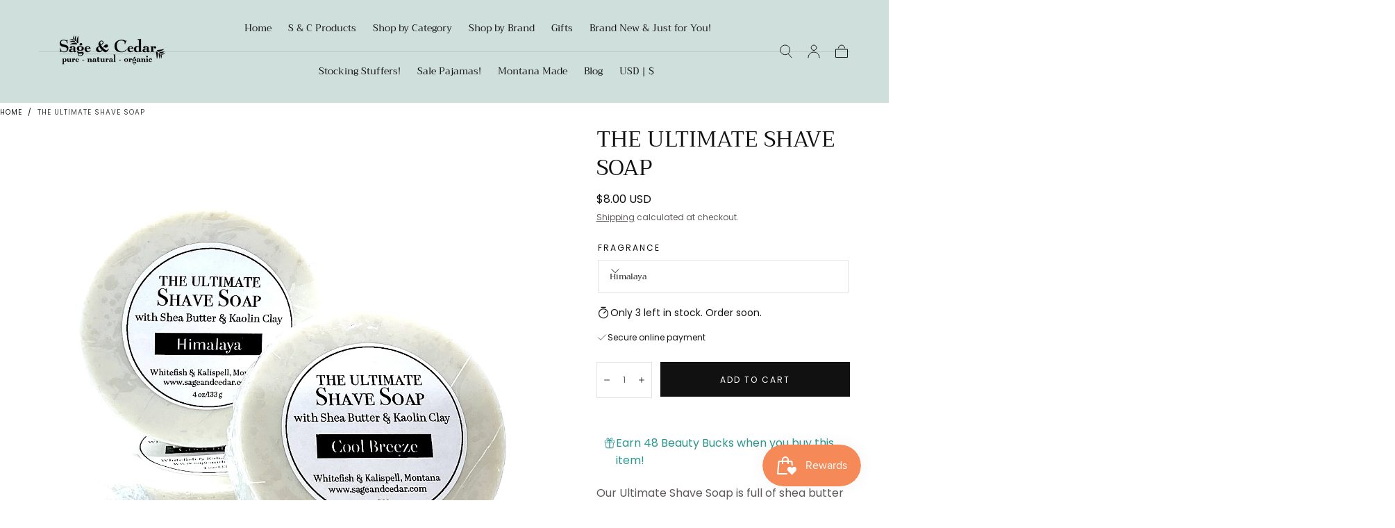

--- FILE ---
content_type: text/html; charset=utf-8
request_url: https://sageandcedar.com/products/sc-mens-shave-soap
body_size: 63664
content:
<!doctype html>
<html class="no-js" lang="en">
  <head>
    <!-- Infinite Options by ShopPad -->
<script>     
  window.Shoppad = window.Shoppad || {},     
  window.Shoppad.apps = window.Shoppad.apps || {},     
  window.Shoppad.apps.infiniteoptions = window.Shoppad.apps.infiniteoptions || {},     
  window.Shoppad.apps.infiniteoptions.addToCartButton = 'form[action="/cart/add"] .button';
</script>
    <script src="//d1liekpayvooaz.cloudfront.net/apps/customizery/customizery.js?shop=sage-cedar-lounge.myshopify.com"></script>
    <meta charset="utf-8">
    <meta http-equiv="X-UA-Compatible" content="IE=edge">
    <meta name="viewport" content="width=device-width,initial-scale=1,maximum-scale=1">
    <meta name="theme-color" content="">
    <link rel="canonical" href="https://sageandcedar.com/products/sc-mens-shave-soap">
    <link rel="preconnect" href="https://cdn.shopify.com" crossorigin><link rel="icon" type="image/png" href="//sageandcedar.com/cdn/shop/files/Mono2014_Green_fde6696c-8fa1-4c23-acdb-e0aa84d281bf.jpg?crop=center&height=32&v=1708451420&width=32"><link rel="preconnect" href="https://fonts.shopifycdn.com" crossorigin><title>
      The Ultimate Shave Soap

        &ndash; Sage &amp; Cedar </title>

    
      <meta name="description" content="Our Ultimate Shave Soap is full of shea butter for soft skin and kaolin clay for a smooth razor glide.  It has a thick creamy lather to lift hair up for the silkiest close shave.  Choose from our selection of masculine favorites. Cool Breeze  - A wonderful, rich, complex, masculine sea blend.  Top notes of lavender, ro">
    

    

<meta property="og:site_name" content="Sage &amp; Cedar ">
<meta property="og:url" content="https://sageandcedar.com/products/sc-mens-shave-soap">
<meta property="og:title" content="The Ultimate Shave Soap">
<meta property="og:type" content="product">
<meta property="og:description" content="Our Ultimate Shave Soap is full of shea butter for soft skin and kaolin clay for a smooth razor glide.  It has a thick creamy lather to lift hair up for the silkiest close shave.  Choose from our selection of masculine favorites. Cool Breeze  - A wonderful, rich, complex, masculine sea blend.  Top notes of lavender, ro"><meta property="og:image" content="http://sageandcedar.com/cdn/shop/products/sage-and-cedar-shave-soap.jpg?v=1680724334">
  <meta property="og:image:secure_url" content="https://sageandcedar.com/cdn/shop/products/sage-and-cedar-shave-soap.jpg?v=1680724334">
  <meta property="og:image:width" content="1432">
  <meta property="og:image:height" content="1432"><meta property="og:price:amount" content="8.00">
  <meta property="og:price:currency" content="USD"><meta name="twitter:card" content="summary_large_image">
<meta name="twitter:title" content="The Ultimate Shave Soap">
<meta name="twitter:description" content="Our Ultimate Shave Soap is full of shea butter for soft skin and kaolin clay for a smooth razor glide.  It has a thick creamy lather to lift hair up for the silkiest close shave.  Choose from our selection of masculine favorites. Cool Breeze  - A wonderful, rich, complex, masculine sea blend.  Top notes of lavender, ro">


    <script src="//sageandcedar.com/cdn/shop/t/29/assets/pubsub.js?v=47587058936531202851747272459" defer="defer"></script>
    <script src="//sageandcedar.com/cdn/shop/t/29/assets/global.js?v=66977373634177058801747272459" defer="defer"></script>

    <script>window.performance && window.performance.mark && window.performance.mark('shopify.content_for_header.start');</script><meta id="shopify-digital-wallet" name="shopify-digital-wallet" content="/28243623988/digital_wallets/dialog">
<meta name="shopify-checkout-api-token" content="0d5d42a605efaa6c43f8ede133864aab">
<meta id="in-context-paypal-metadata" data-shop-id="28243623988" data-venmo-supported="false" data-environment="production" data-locale="en_US" data-paypal-v4="true" data-currency="USD">
<link rel="alternate" type="application/json+oembed" href="https://sageandcedar.com/products/sc-mens-shave-soap.oembed">
<script async="async" src="/checkouts/internal/preloads.js?locale=en-US"></script>
<link rel="preconnect" href="https://shop.app" crossorigin="anonymous">
<script async="async" src="https://shop.app/checkouts/internal/preloads.js?locale=en-US&shop_id=28243623988" crossorigin="anonymous"></script>
<script id="shopify-features" type="application/json">{"accessToken":"0d5d42a605efaa6c43f8ede133864aab","betas":["rich-media-storefront-analytics"],"domain":"sageandcedar.com","predictiveSearch":true,"shopId":28243623988,"locale":"en"}</script>
<script>var Shopify = Shopify || {};
Shopify.shop = "sage-cedar-lounge.myshopify.com";
Shopify.locale = "en";
Shopify.currency = {"active":"USD","rate":"1.0"};
Shopify.country = "US";
Shopify.theme = {"name":"Sahara Fully Updated may\/25","id":143475769396,"schema_name":"Sahara","schema_version":"1.2.10","theme_store_id":1926,"role":"main"};
Shopify.theme.handle = "null";
Shopify.theme.style = {"id":null,"handle":null};
Shopify.cdnHost = "sageandcedar.com/cdn";
Shopify.routes = Shopify.routes || {};
Shopify.routes.root = "/";</script>
<script type="module">!function(o){(o.Shopify=o.Shopify||{}).modules=!0}(window);</script>
<script>!function(o){function n(){var o=[];function n(){o.push(Array.prototype.slice.apply(arguments))}return n.q=o,n}var t=o.Shopify=o.Shopify||{};t.loadFeatures=n(),t.autoloadFeatures=n()}(window);</script>
<script>
  window.ShopifyPay = window.ShopifyPay || {};
  window.ShopifyPay.apiHost = "shop.app\/pay";
  window.ShopifyPay.redirectState = null;
</script>
<script id="shop-js-analytics" type="application/json">{"pageType":"product"}</script>
<script defer="defer" async type="module" src="//sageandcedar.com/cdn/shopifycloud/shop-js/modules/v2/client.init-shop-cart-sync_C5BV16lS.en.esm.js"></script>
<script defer="defer" async type="module" src="//sageandcedar.com/cdn/shopifycloud/shop-js/modules/v2/chunk.common_CygWptCX.esm.js"></script>
<script type="module">
  await import("//sageandcedar.com/cdn/shopifycloud/shop-js/modules/v2/client.init-shop-cart-sync_C5BV16lS.en.esm.js");
await import("//sageandcedar.com/cdn/shopifycloud/shop-js/modules/v2/chunk.common_CygWptCX.esm.js");

  window.Shopify.SignInWithShop?.initShopCartSync?.({"fedCMEnabled":true,"windoidEnabled":true});

</script>
<script>
  window.Shopify = window.Shopify || {};
  if (!window.Shopify.featureAssets) window.Shopify.featureAssets = {};
  window.Shopify.featureAssets['shop-js'] = {"shop-cart-sync":["modules/v2/client.shop-cart-sync_ZFArdW7E.en.esm.js","modules/v2/chunk.common_CygWptCX.esm.js"],"init-fed-cm":["modules/v2/client.init-fed-cm_CmiC4vf6.en.esm.js","modules/v2/chunk.common_CygWptCX.esm.js"],"shop-button":["modules/v2/client.shop-button_tlx5R9nI.en.esm.js","modules/v2/chunk.common_CygWptCX.esm.js"],"shop-cash-offers":["modules/v2/client.shop-cash-offers_DOA2yAJr.en.esm.js","modules/v2/chunk.common_CygWptCX.esm.js","modules/v2/chunk.modal_D71HUcav.esm.js"],"init-windoid":["modules/v2/client.init-windoid_sURxWdc1.en.esm.js","modules/v2/chunk.common_CygWptCX.esm.js"],"shop-toast-manager":["modules/v2/client.shop-toast-manager_ClPi3nE9.en.esm.js","modules/v2/chunk.common_CygWptCX.esm.js"],"init-shop-email-lookup-coordinator":["modules/v2/client.init-shop-email-lookup-coordinator_B8hsDcYM.en.esm.js","modules/v2/chunk.common_CygWptCX.esm.js"],"init-shop-cart-sync":["modules/v2/client.init-shop-cart-sync_C5BV16lS.en.esm.js","modules/v2/chunk.common_CygWptCX.esm.js"],"avatar":["modules/v2/client.avatar_BTnouDA3.en.esm.js"],"pay-button":["modules/v2/client.pay-button_FdsNuTd3.en.esm.js","modules/v2/chunk.common_CygWptCX.esm.js"],"init-customer-accounts":["modules/v2/client.init-customer-accounts_DxDtT_ad.en.esm.js","modules/v2/client.shop-login-button_C5VAVYt1.en.esm.js","modules/v2/chunk.common_CygWptCX.esm.js","modules/v2/chunk.modal_D71HUcav.esm.js"],"init-shop-for-new-customer-accounts":["modules/v2/client.init-shop-for-new-customer-accounts_ChsxoAhi.en.esm.js","modules/v2/client.shop-login-button_C5VAVYt1.en.esm.js","modules/v2/chunk.common_CygWptCX.esm.js","modules/v2/chunk.modal_D71HUcav.esm.js"],"shop-login-button":["modules/v2/client.shop-login-button_C5VAVYt1.en.esm.js","modules/v2/chunk.common_CygWptCX.esm.js","modules/v2/chunk.modal_D71HUcav.esm.js"],"init-customer-accounts-sign-up":["modules/v2/client.init-customer-accounts-sign-up_CPSyQ0Tj.en.esm.js","modules/v2/client.shop-login-button_C5VAVYt1.en.esm.js","modules/v2/chunk.common_CygWptCX.esm.js","modules/v2/chunk.modal_D71HUcav.esm.js"],"shop-follow-button":["modules/v2/client.shop-follow-button_Cva4Ekp9.en.esm.js","modules/v2/chunk.common_CygWptCX.esm.js","modules/v2/chunk.modal_D71HUcav.esm.js"],"checkout-modal":["modules/v2/client.checkout-modal_BPM8l0SH.en.esm.js","modules/v2/chunk.common_CygWptCX.esm.js","modules/v2/chunk.modal_D71HUcav.esm.js"],"lead-capture":["modules/v2/client.lead-capture_Bi8yE_yS.en.esm.js","modules/v2/chunk.common_CygWptCX.esm.js","modules/v2/chunk.modal_D71HUcav.esm.js"],"shop-login":["modules/v2/client.shop-login_D6lNrXab.en.esm.js","modules/v2/chunk.common_CygWptCX.esm.js","modules/v2/chunk.modal_D71HUcav.esm.js"],"payment-terms":["modules/v2/client.payment-terms_CZxnsJam.en.esm.js","modules/v2/chunk.common_CygWptCX.esm.js","modules/v2/chunk.modal_D71HUcav.esm.js"]};
</script>
<script>(function() {
  var isLoaded = false;
  function asyncLoad() {
    if (isLoaded) return;
    isLoaded = true;
    var urls = ["\/\/cdn.shopify.com\/proxy\/76a83dfa7591fff33fe602f7c81644f6feeb36211cc5f016c8ae695d7d00d107\/rebolt.webcontrive.com\/theme_files\/only_style.php?shop=sage-cedar-lounge.myshopify.com\u0026sp-cache-control=cHVibGljLCBtYXgtYWdlPTkwMA","\/\/d1liekpayvooaz.cloudfront.net\/apps\/customizery\/customizery.js?shop=sage-cedar-lounge.myshopify.com"];
    for (var i = 0; i < urls.length; i++) {
      var s = document.createElement('script');
      s.type = 'text/javascript';
      s.async = true;
      s.src = urls[i];
      var x = document.getElementsByTagName('script')[0];
      x.parentNode.insertBefore(s, x);
    }
  };
  if(window.attachEvent) {
    window.attachEvent('onload', asyncLoad);
  } else {
    window.addEventListener('load', asyncLoad, false);
  }
})();</script>
<script id="__st">var __st={"a":28243623988,"offset":-25200,"reqid":"2a205d08-b813-4b6f-9859-8f30d79a1008-1768699783","pageurl":"sageandcedar.com\/products\/sc-mens-shave-soap","u":"83ad31b8a2cc","p":"product","rtyp":"product","rid":7086057816116};</script>
<script>window.ShopifyPaypalV4VisibilityTracking = true;</script>
<script id="captcha-bootstrap">!function(){'use strict';const t='contact',e='account',n='new_comment',o=[[t,t],['blogs',n],['comments',n],[t,'customer']],c=[[e,'customer_login'],[e,'guest_login'],[e,'recover_customer_password'],[e,'create_customer']],r=t=>t.map((([t,e])=>`form[action*='/${t}']:not([data-nocaptcha='true']) input[name='form_type'][value='${e}']`)).join(','),a=t=>()=>t?[...document.querySelectorAll(t)].map((t=>t.form)):[];function s(){const t=[...o],e=r(t);return a(e)}const i='password',u='form_key',d=['recaptcha-v3-token','g-recaptcha-response','h-captcha-response',i],f=()=>{try{return window.sessionStorage}catch{return}},m='__shopify_v',_=t=>t.elements[u];function p(t,e,n=!1){try{const o=window.sessionStorage,c=JSON.parse(o.getItem(e)),{data:r}=function(t){const{data:e,action:n}=t;return t[m]||n?{data:e,action:n}:{data:t,action:n}}(c);for(const[e,n]of Object.entries(r))t.elements[e]&&(t.elements[e].value=n);n&&o.removeItem(e)}catch(o){console.error('form repopulation failed',{error:o})}}const l='form_type',E='cptcha';function T(t){t.dataset[E]=!0}const w=window,h=w.document,L='Shopify',v='ce_forms',y='captcha';let A=!1;((t,e)=>{const n=(g='f06e6c50-85a8-45c8-87d0-21a2b65856fe',I='https://cdn.shopify.com/shopifycloud/storefront-forms-hcaptcha/ce_storefront_forms_captcha_hcaptcha.v1.5.2.iife.js',D={infoText:'Protected by hCaptcha',privacyText:'Privacy',termsText:'Terms'},(t,e,n)=>{const o=w[L][v],c=o.bindForm;if(c)return c(t,g,e,D).then(n);var r;o.q.push([[t,g,e,D],n]),r=I,A||(h.body.append(Object.assign(h.createElement('script'),{id:'captcha-provider',async:!0,src:r})),A=!0)});var g,I,D;w[L]=w[L]||{},w[L][v]=w[L][v]||{},w[L][v].q=[],w[L][y]=w[L][y]||{},w[L][y].protect=function(t,e){n(t,void 0,e),T(t)},Object.freeze(w[L][y]),function(t,e,n,w,h,L){const[v,y,A,g]=function(t,e,n){const i=e?o:[],u=t?c:[],d=[...i,...u],f=r(d),m=r(i),_=r(d.filter((([t,e])=>n.includes(e))));return[a(f),a(m),a(_),s()]}(w,h,L),I=t=>{const e=t.target;return e instanceof HTMLFormElement?e:e&&e.form},D=t=>v().includes(t);t.addEventListener('submit',(t=>{const e=I(t);if(!e)return;const n=D(e)&&!e.dataset.hcaptchaBound&&!e.dataset.recaptchaBound,o=_(e),c=g().includes(e)&&(!o||!o.value);(n||c)&&t.preventDefault(),c&&!n&&(function(t){try{if(!f())return;!function(t){const e=f();if(!e)return;const n=_(t);if(!n)return;const o=n.value;o&&e.removeItem(o)}(t);const e=Array.from(Array(32),(()=>Math.random().toString(36)[2])).join('');!function(t,e){_(t)||t.append(Object.assign(document.createElement('input'),{type:'hidden',name:u})),t.elements[u].value=e}(t,e),function(t,e){const n=f();if(!n)return;const o=[...t.querySelectorAll(`input[type='${i}']`)].map((({name:t})=>t)),c=[...d,...o],r={};for(const[a,s]of new FormData(t).entries())c.includes(a)||(r[a]=s);n.setItem(e,JSON.stringify({[m]:1,action:t.action,data:r}))}(t,e)}catch(e){console.error('failed to persist form',e)}}(e),e.submit())}));const S=(t,e)=>{t&&!t.dataset[E]&&(n(t,e.some((e=>e===t))),T(t))};for(const o of['focusin','change'])t.addEventListener(o,(t=>{const e=I(t);D(e)&&S(e,y())}));const B=e.get('form_key'),M=e.get(l),P=B&&M;t.addEventListener('DOMContentLoaded',(()=>{const t=y();if(P)for(const e of t)e.elements[l].value===M&&p(e,B);[...new Set([...A(),...v().filter((t=>'true'===t.dataset.shopifyCaptcha))])].forEach((e=>S(e,t)))}))}(h,new URLSearchParams(w.location.search),n,t,e,['guest_login'])})(!0,!0)}();</script>
<script integrity="sha256-4kQ18oKyAcykRKYeNunJcIwy7WH5gtpwJnB7kiuLZ1E=" data-source-attribution="shopify.loadfeatures" defer="defer" src="//sageandcedar.com/cdn/shopifycloud/storefront/assets/storefront/load_feature-a0a9edcb.js" crossorigin="anonymous"></script>
<script crossorigin="anonymous" defer="defer" src="//sageandcedar.com/cdn/shopifycloud/storefront/assets/shopify_pay/storefront-65b4c6d7.js?v=20250812"></script>
<script data-source-attribution="shopify.dynamic_checkout.dynamic.init">var Shopify=Shopify||{};Shopify.PaymentButton=Shopify.PaymentButton||{isStorefrontPortableWallets:!0,init:function(){window.Shopify.PaymentButton.init=function(){};var t=document.createElement("script");t.src="https://sageandcedar.com/cdn/shopifycloud/portable-wallets/latest/portable-wallets.en.js",t.type="module",document.head.appendChild(t)}};
</script>
<script data-source-attribution="shopify.dynamic_checkout.buyer_consent">
  function portableWalletsHideBuyerConsent(e){var t=document.getElementById("shopify-buyer-consent"),n=document.getElementById("shopify-subscription-policy-button");t&&n&&(t.classList.add("hidden"),t.setAttribute("aria-hidden","true"),n.removeEventListener("click",e))}function portableWalletsShowBuyerConsent(e){var t=document.getElementById("shopify-buyer-consent"),n=document.getElementById("shopify-subscription-policy-button");t&&n&&(t.classList.remove("hidden"),t.removeAttribute("aria-hidden"),n.addEventListener("click",e))}window.Shopify?.PaymentButton&&(window.Shopify.PaymentButton.hideBuyerConsent=portableWalletsHideBuyerConsent,window.Shopify.PaymentButton.showBuyerConsent=portableWalletsShowBuyerConsent);
</script>
<script data-source-attribution="shopify.dynamic_checkout.cart.bootstrap">document.addEventListener("DOMContentLoaded",(function(){function t(){return document.querySelector("shopify-accelerated-checkout-cart, shopify-accelerated-checkout")}if(t())Shopify.PaymentButton.init();else{new MutationObserver((function(e,n){t()&&(Shopify.PaymentButton.init(),n.disconnect())})).observe(document.body,{childList:!0,subtree:!0})}}));
</script>
<script id='scb4127' type='text/javascript' async='' src='https://sageandcedar.com/cdn/shopifycloud/privacy-banner/storefront-banner.js'></script><link id="shopify-accelerated-checkout-styles" rel="stylesheet" media="screen" href="https://sageandcedar.com/cdn/shopifycloud/portable-wallets/latest/accelerated-checkout-backwards-compat.css" crossorigin="anonymous">
<style id="shopify-accelerated-checkout-cart">
        #shopify-buyer-consent {
  margin-top: 1em;
  display: inline-block;
  width: 100%;
}

#shopify-buyer-consent.hidden {
  display: none;
}

#shopify-subscription-policy-button {
  background: none;
  border: none;
  padding: 0;
  text-decoration: underline;
  font-size: inherit;
  cursor: pointer;
}

#shopify-subscription-policy-button::before {
  box-shadow: none;
}

      </style>

<script>window.performance && window.performance.mark && window.performance.mark('shopify.content_for_header.end');</script>
<style data-shopify>

  @font-face {
  font-family: Poppins;
  font-weight: 400;
  font-style: normal;
  font-display: swap;
  src: url("//sageandcedar.com/cdn/fonts/poppins/poppins_n4.0ba78fa5af9b0e1a374041b3ceaadf0a43b41362.woff2") format("woff2"),
       url("//sageandcedar.com/cdn/fonts/poppins/poppins_n4.214741a72ff2596839fc9760ee7a770386cf16ca.woff") format("woff");
}

  
  @font-face {
  font-family: Poppins;
  font-weight: 400;
  font-style: normal;
  font-display: swap;
  src: url("//sageandcedar.com/cdn/fonts/poppins/poppins_n4.0ba78fa5af9b0e1a374041b3ceaadf0a43b41362.woff2") format("woff2"),
       url("//sageandcedar.com/cdn/fonts/poppins/poppins_n4.214741a72ff2596839fc9760ee7a770386cf16ca.woff") format("woff");
}

  @font-face {
  font-family: Poppins;
  font-weight: 700;
  font-style: normal;
  font-display: swap;
  src: url("//sageandcedar.com/cdn/fonts/poppins/poppins_n7.56758dcf284489feb014a026f3727f2f20a54626.woff2") format("woff2"),
       url("//sageandcedar.com/cdn/fonts/poppins/poppins_n7.f34f55d9b3d3205d2cd6f64955ff4b36f0cfd8da.woff") format("woff");
}

  @font-face {
  font-family: Poppins;
  font-weight: 400;
  font-style: italic;
  font-display: swap;
  src: url("//sageandcedar.com/cdn/fonts/poppins/poppins_i4.846ad1e22474f856bd6b81ba4585a60799a9f5d2.woff2") format("woff2"),
       url("//sageandcedar.com/cdn/fonts/poppins/poppins_i4.56b43284e8b52fc64c1fd271f289a39e8477e9ec.woff") format("woff");
}

  @font-face {
  font-family: Poppins;
  font-weight: 700;
  font-style: italic;
  font-display: swap;
  src: url("//sageandcedar.com/cdn/fonts/poppins/poppins_i7.42fd71da11e9d101e1e6c7932199f925f9eea42d.woff2") format("woff2"),
       url("//sageandcedar.com/cdn/fonts/poppins/poppins_i7.ec8499dbd7616004e21155106d13837fff4cf556.woff") format("woff");
}

  @font-face {
  font-family: Trirong;
  font-weight: 400;
  font-style: normal;
  font-display: swap;
  src: url("//sageandcedar.com/cdn/fonts/trirong/trirong_n4.46b40419aaa69bf77077c3108d75dad5a0318d4b.woff2") format("woff2"),
       url("//sageandcedar.com/cdn/fonts/trirong/trirong_n4.97753898e63cd7e164ad614681eba2c7fe577190.woff") format("woff");
}

  @font-face {
  font-family: Poppins;
  font-weight: 400;
  font-style: normal;
  font-display: swap;
  src: url("//sageandcedar.com/cdn/fonts/poppins/poppins_n4.0ba78fa5af9b0e1a374041b3ceaadf0a43b41362.woff2") format("woff2"),
       url("//sageandcedar.com/cdn/fonts/poppins/poppins_n4.214741a72ff2596839fc9760ee7a770386cf16ca.woff") format("woff");
}


  :root {
    /* default properties */
    --header-height: 94px;

    --default-header-height: 5.6rem;
    --default-announcement-bar-height: 2.7rem;

    --font-body-family: Poppins, sans-serif;
    --font-body-style: normal;
    --font-body-weight: 400;

    --font-heading-family: Trirong, serif;
    --font-heading-style: normal;
    --font-heading-weight: 400;

    --font-button-family: Poppins, sans-serif;
    --font-button-style: normal;
    --font-button-weight: 400;

    --font-heading-letter-spacing: 0;
    --font-heading-text-transform: uppercase;

    --font-body-scale: 1.0;
    --font-heading-scale: 1.0;

    --font-weight-normal: 400;
    --font-weight-bold: 700;
    --font-weight-light: ;

    --line-height-extra-small: 1;
    --line-height-small: 1.3;
    --line-height-medium: 1.6;

    --letter-spacing-extra-small: .05rem;
    --letter-spacing-small: .1rem;
    --letter-spacing-medium: .2rem;

    --h1-multiplier: 3.2rem;
    --h2-multiplier: 2.4rem;
    --h3-multiplier: 1.8rem;
    --h4-multiplier: 1.6rem;
    --h5-multiplier: 1.4rem;
    --h6-multiplier: 1.2rem;

    --font-size-extra-small: 1rem;
    --font-size-small: 1.2rem;
    --font-size-medium: 1.4rem;
    --font-size-large: 1.6rem;
    --font-size-extra-large: 1.8rem;

    --font-size-static-extra-small: 1rem;
    --font-size-static-small: 1.2rem;
    --font-size-static-medium: 1.4rem;
    --font-size-static-large: 1.6rem;
    --font-size-static-extra-large: 1.8rem;

    /* Typography */
    --color-heading-text: #111111;
    --color-heading-text-rgb: 17, 17, 17;
    --color-body-text: #5E5A59;
    --color-menu-transparent-text: #111111;

    /* Buttons and links */
    --color-button-outlined-text: #111111;
    --color-button-outlined-background: rgba(0,0,0,0);
    --color-button-filled-text: #FFFFFF;
    --color-button-filled-background: #111111;

    --color-button-background: transparent;
    --color-button-outline: #FFFFFF;
    --color-button-text: #FFFFFF;

    --color-form-text: #111111;
    --color-form-button-text: #FFFFFF;

    --button-border-radius: 0;
    --button-text-transform: uppercase;
    --input-border-radius: 0;

    /* Other elements */
    --color-link: #333232;
    --color-link-text: #111111;
    --color-default-link-text: #111111;
    --color-tag-text: #111111;
    --color-tag-background: #FFFFFF;
    --color-border-elements: #E6E2E1;
    --color-cart-number-text: #111111;
    --color-shipping-bar-progress: #CD9B77;

    /* Backgrounds */
    --color-body-background: #FFFFFF;
    --color-body-background-rgb: 255, 255, 255;
    --color-image-background: #F5EBDF;
    --color-body-background-transparent-50: rgba(255, 255, 255, 0.5);
    --color-popup-background: #FFFFFF;

    /* Background Colors */
    --color-background-primary: #000000;
    --color-background-inverse: #FFFFFF;
    --color-background-light: #E6E2E1;
    --color-background-dark: #333232;
    --color-background-accent-1: #F5EBDF;
    --color-background-accent-2: #CEDFDC;

    /* Text Colors */
    --color-text-primary: #111111;
    --color-text-secondary: #CD9B77;
    --color-text-inverse: #FFFFFF;

    /* Text default */
    --color-heading-text-default: #111111;
    --color-body-text-default: #5E5A59;

    --color-link-text-default: #111111;
    --color-default-link-text-default: #111111;

    /* Text secondary */
    --color-heading-text-secondary: #CD9B77;
    --color-body-text-secondary: #CD9B77;

    /* Text inverse */
    --color-heading-text-inverse: #FFFFFF;
    --color-body-text-inverse: #FFFFFF;

    --color-link-text-inverse: #FFFFFF;
    --color-default-link-text-inverse: #FFFFFF;

    /* Default section style */
    --color-default-background: #FFFFFF;
    --color-default-image-background: #F5EBDF;
    --color-default-border-elements: #E6E2E1;

    /* Secondary section style */
    --color-secondary-background: #CD9B77;
    --color-secondary-image-background: #F5EBDF;
    --color-secondary-border-elements: #E6E2E1;

    --color-button-hover-text: var(--color-button-text-inverse);
    --color-button-hover-outline: var(--color-button-outline);
    --color-button-hover-background: var(--color-button-outline);

    --color-success: #6BBD4F;
    --color-alert: #FAC151;
    --color-error: #D84339;
    --color-price-accent: #CD9B77;

    --color-white: #fff;
    --color-black: #111;
    --color-light: #ddd;

    --media-overlay-gradient-desktop: linear-gradient(180deg, rgba(0, 0, 0, 0) 0%, rgba(0, 0, 0, 0.25) 100%);
    --media-overlay-gradient-mobile: linear-gradient(180deg, rgba(0, 0, 0, 0) 0%, rgba(0, 0, 0, 0.25) 100%);

    --gradient-black: linear-gradient(180deg, rgba(0, 0, 0, 0) 0%, rgba(0, 0, 0, 0.2) 100%);
    --gradient-overlay-horizontal: linear-gradient(0deg, rgba(0, 0, 0, 0.2), rgba(0, 0, 0, 0.2));
    --color-popup-overlay: rgba(0, 0, 0, 0.5);

    --page-width: 1440px;
    --page-width-md: 880px;
    --page-width-xs: 656px;
    --page-gutter: 2.4rem;

    --section-vertical-padding: 7.6rem;
    --section-vertical-padding-desktop: 9.6rem;

    --section-spacing-unit-desktop: 1.6rem;
    --section-spacing-unit-mobile:  1.2rem;

    --duration-short: 200ms;
    --duration-default: 300ms;
    --duration-long: 400ms;
    --duration-extra-long: 600ms;

    --z-header: 800;
    --z-modals: 900;
    --z-fab: 750;

    /* Spacing */
    --spacing-unit: 1.6rem;
    --spacing-0: calc(var(--spacing-unit) * 0); /* 0 */
    --spacing-1: calc(var(--spacing-unit) * 0.25); /* 0.4rem */
    --spacing-2: calc(var(--spacing-unit) * 0.50); /* 0.8rem */
    --spacing-3: calc(var(--spacing-unit) * 0.75); /* 1.2rem */
    --spacing-4: calc(var(--spacing-unit) * 1); /* 1.6rem */
    --spacing-5: calc(var(--spacing-unit) * 1.5); /* 2.4rem */
    --spacing-6: calc(var(--spacing-unit) * 2); /* 3.2rem */
    --spacing-7: calc(var(--spacing-unit) * 3); /* 4.8rem */
    --spacing-8: calc(var(--spacing-unit) * 4); /* 6.4rem */
    --spacing-9: calc(var(--spacing-unit) * 6); /* 9.6rem */
    --spacing-10: calc(var(--spacing-unit) * 8); /* 12.8rem */
    --spacing-11: calc(var(--spacing-unit) * 10); /* 16rem */

    --header-top-position: calc(var(--header-height, var(--default-header-height)) + var(--announcement-bar-height, var(--default-announcement-bar-height)));

    --card-media-padding: 0;
    --card-media-object-fit: contain;
    --card-media-background-color: #F5EBDF;

    --collection-sidebar-block-start: 0;

    --theme-js-animations-on-mobile: fade-in 800ms forwards paused;
  }

  

  @media screen and (min-width: 750px) {
    :root {
      /* default properties */
      --default-header-height: 94px;
      --default-announcement-bar-height: 3.5rem;

      --h1-multiplier: 4.0rem;
      --h2-multiplier: 3.2rem;
      --h3-multiplier: 2.4rem;
      --h4-multiplier: 1.8rem;
      --h5-multiplier: 1.6rem;
      --h6-multiplier: 1.4rem;

      --font-size-extra-small: 1.2rem;
      --font-size-small: 1.4rem;
      --font-size-medium: 1.6rem;
      --font-size-large: 1.8rem;
      --font-size-extra-large: 2rem;

      --page-gutter: 3.6rem;

      --section-vertical-padding: 8.6rem;
    }
  }

  @media screen and (min-width: 990px) {
    :root {
      --page-gutter: 4rem;
      --section-vertical-padding: 9.6rem;
    }
  }

  @media screen and (min-width: 1100px) {
    :root {
    --page-gutter: 5.6rem;
    }
  }

  :root {
    

  }</style><link href="//sageandcedar.com/cdn/shop/t/29/assets/base.css?v=100329468898227204481749051681" rel="stylesheet" type="text/css" media="all" />
    <link href="//sageandcedar.com/cdn/shop/t/29/assets/swiper-bundle.min.css?v=48885084202569707951747272459" rel="stylesheet" type="text/css" media="all" />
    <link rel="stylesheet" href="//sageandcedar.com/cdn/shop/t/29/assets/component-drawer.css?v=63154456383635061391747272458" media="print" onload="this.media='all'">
    <noscript>
      <link href="//sageandcedar.com/cdn/shop/t/29/assets/component-drawer.css?v=63154456383635061391747272458" rel="stylesheet" type="text/css" media="all" />
    </noscript><link rel="stylesheet" href="//sageandcedar.com/cdn/shop/t/29/assets/component-predictive-search.css?v=108669943485170409351747272458" media="print" onload="this.media='all'">
      <script src="//sageandcedar.com/cdn/shop/t/29/assets/predictive-search.js?v=92622284360457197551747272459" defer="defer"></script>
      <noscript><link href="//sageandcedar.com/cdn/shop/t/29/assets/component-predictive-search.css?v=108669943485170409351747272458" rel="stylesheet" type="text/css" media="all" /></noscript>
<link rel="preload" as="font" href="//sageandcedar.com/cdn/fonts/trirong/trirong_n4.46b40419aaa69bf77077c3108d75dad5a0318d4b.woff2" type="font/woff2" crossorigin><link rel="preload" as="font" href="//sageandcedar.com/cdn/fonts/poppins/poppins_n4.0ba78fa5af9b0e1a374041b3ceaadf0a43b41362.woff2" type="font/woff2" crossorigin>

    <script>
      document.documentElement.className = document.documentElement.className.replace('no-js', 'js');

      if (Shopify.designMode) {
        document.documentElement.classList.add('shopify-design-mode');
      }
    </script>

    <script src="//sageandcedar.com/cdn/shop/t/29/assets/swiper-bundle.min.js?v=95798399187309290401747272459" defer="defer"></script>
    <script src="//sageandcedar.com/cdn/shop/t/29/assets/bodyScrollLock.min.js?v=15890374805268084651747272458" defer="defer"></script>
<link href="https://maxcdn.bootstrapcdn.com/font-awesome/4.6.1/css/font-awesome.min.css" rel="stylesheet" type="text/css" media="all" />
<link href="//sageandcedar.com/cdn/shop/t/29/assets/genie-storepickup.css?v=158672389247095160691748904339" rel="stylesheet" type="text/css" media="all" />
<script src="https://cdn.jsdelivr.net/npm/promise-polyfill@8/dist/polyfill.min.js" type="text/javascript"></script>
<script src="https://cdnjs.cloudflare.com/ajax/libs/moment.js/2.20.1/moment.min.js" type="text/javascript"></script>
<script src="//sageandcedar.com/cdn/shop/t/29/assets/genie-storepickup-vender.js?v=19609575944502841601748904293" type="text/javascript"></script>
<script src="//sageandcedar.com/cdn/shop/t/29/assets/genie-storepickup.js?v=177311498236189494211748904314" type="text/javascript"></script>
<link href="//sageandcedar.com/cdn/shop/t/29/assets/genie-storepickup-custom.css?v=102978929688751996921764372229" rel="stylesheet" type="text/css" media="all" />

  <!-- BEGIN app block: shopify://apps/judge-me-reviews/blocks/judgeme_core/61ccd3b1-a9f2-4160-9fe9-4fec8413e5d8 --><!-- Start of Judge.me Core -->






<link rel="dns-prefetch" href="https://cdnwidget.judge.me">
<link rel="dns-prefetch" href="https://cdn.judge.me">
<link rel="dns-prefetch" href="https://cdn1.judge.me">
<link rel="dns-prefetch" href="https://api.judge.me">

<script data-cfasync='false' class='jdgm-settings-script'>window.jdgmSettings={"pagination":5,"disable_web_reviews":false,"badge_no_review_text":"No reviews","badge_n_reviews_text":"{{ n }} review/reviews","hide_badge_preview_if_no_reviews":true,"badge_hide_text":false,"enforce_center_preview_badge":false,"widget_title":"Customer Reviews","widget_open_form_text":"Write a review","widget_close_form_text":"Cancel review","widget_refresh_page_text":"Refresh page","widget_summary_text":"Based on {{ number_of_reviews }} review/reviews","widget_no_review_text":"Be the first to write a review","widget_name_field_text":"Display name","widget_verified_name_field_text":"Verified Name (public)","widget_name_placeholder_text":"Display name","widget_required_field_error_text":"This field is required.","widget_email_field_text":"Email address","widget_verified_email_field_text":"Verified Email (private, can not be edited)","widget_email_placeholder_text":"Your email address","widget_email_field_error_text":"Please enter a valid email address.","widget_rating_field_text":"Rating","widget_review_title_field_text":"Review Title","widget_review_title_placeholder_text":"Give your review a title","widget_review_body_field_text":"Review content","widget_review_body_placeholder_text":"Start writing here...","widget_pictures_field_text":"Picture/Video (optional)","widget_submit_review_text":"Submit Review","widget_submit_verified_review_text":"Submit Verified Review","widget_submit_success_msg_with_auto_publish":"Thank you! Please refresh the page in a few moments to see your review. You can remove or edit your review by logging into \u003ca href='https://judge.me/login' target='_blank' rel='nofollow noopener'\u003eJudge.me\u003c/a\u003e","widget_submit_success_msg_no_auto_publish":"Thank you! Your review will be published as soon as it is approved by the shop admin. You can remove or edit your review by logging into \u003ca href='https://judge.me/login' target='_blank' rel='nofollow noopener'\u003eJudge.me\u003c/a\u003e","widget_show_default_reviews_out_of_total_text":"Showing {{ n_reviews_shown }} out of {{ n_reviews }} reviews.","widget_show_all_link_text":"Show all","widget_show_less_link_text":"Show less","widget_author_said_text":"{{ reviewer_name }} said:","widget_days_text":"{{ n }} days ago","widget_weeks_text":"{{ n }} week/weeks ago","widget_months_text":"{{ n }} month/months ago","widget_years_text":"{{ n }} year/years ago","widget_yesterday_text":"Yesterday","widget_today_text":"Today","widget_replied_text":"\u003e\u003e {{ shop_name }} replied:","widget_read_more_text":"Read more","widget_reviewer_name_as_initial":"","widget_rating_filter_color":"#fbcd0a","widget_rating_filter_see_all_text":"See all reviews","widget_sorting_most_recent_text":"Most Recent","widget_sorting_highest_rating_text":"Highest Rating","widget_sorting_lowest_rating_text":"Lowest Rating","widget_sorting_with_pictures_text":"Only Pictures","widget_sorting_most_helpful_text":"Most Helpful","widget_open_question_form_text":"Ask a question","widget_reviews_subtab_text":"Reviews","widget_questions_subtab_text":"Questions","widget_question_label_text":"Question","widget_answer_label_text":"Answer","widget_question_placeholder_text":"Write your question here","widget_submit_question_text":"Submit Question","widget_question_submit_success_text":"Thank you for your question! We will notify you once it gets answered.","verified_badge_text":"Verified","verified_badge_bg_color":"","verified_badge_text_color":"","verified_badge_placement":"left-of-reviewer-name","widget_review_max_height":"","widget_hide_border":false,"widget_social_share":false,"widget_thumb":false,"widget_review_location_show":false,"widget_location_format":"","all_reviews_include_out_of_store_products":true,"all_reviews_out_of_store_text":"(out of store)","all_reviews_pagination":100,"all_reviews_product_name_prefix_text":"about","enable_review_pictures":false,"enable_question_anwser":false,"widget_theme":"default","review_date_format":"mm/dd/yyyy","default_sort_method":"most-recent","widget_product_reviews_subtab_text":"Product Reviews","widget_shop_reviews_subtab_text":"Shop Reviews","widget_other_products_reviews_text":"Reviews for other products","widget_store_reviews_subtab_text":"Store reviews","widget_no_store_reviews_text":"This store hasn't received any reviews yet","widget_web_restriction_product_reviews_text":"This product hasn't received any reviews yet","widget_no_items_text":"No items found","widget_show_more_text":"Show more","widget_write_a_store_review_text":"Write a Store Review","widget_other_languages_heading":"Reviews in Other Languages","widget_translate_review_text":"Translate review to {{ language }}","widget_translating_review_text":"Translating...","widget_show_original_translation_text":"Show original ({{ language }})","widget_translate_review_failed_text":"Review couldn't be translated.","widget_translate_review_retry_text":"Retry","widget_translate_review_try_again_later_text":"Try again later","show_product_url_for_grouped_product":false,"widget_sorting_pictures_first_text":"Pictures First","show_pictures_on_all_rev_page_mobile":false,"show_pictures_on_all_rev_page_desktop":false,"floating_tab_hide_mobile_install_preference":false,"floating_tab_button_name":"★ Reviews","floating_tab_title":"Let customers speak for us","floating_tab_button_color":"","floating_tab_button_background_color":"","floating_tab_url":"","floating_tab_url_enabled":false,"floating_tab_tab_style":"text","all_reviews_text_badge_text":"Customers rate us {{ shop.metafields.judgeme.all_reviews_rating | round: 1 }}/5 based on {{ shop.metafields.judgeme.all_reviews_count }} reviews.","all_reviews_text_badge_text_branded_style":"{{ shop.metafields.judgeme.all_reviews_rating | round: 1 }} out of 5 stars based on {{ shop.metafields.judgeme.all_reviews_count }} reviews","is_all_reviews_text_badge_a_link":false,"show_stars_for_all_reviews_text_badge":false,"all_reviews_text_badge_url":"","all_reviews_text_style":"text","all_reviews_text_color_style":"judgeme_brand_color","all_reviews_text_color":"#108474","all_reviews_text_show_jm_brand":true,"featured_carousel_show_header":true,"featured_carousel_title":"Let customers speak for us","testimonials_carousel_title":"Customers are saying","videos_carousel_title":"Real customer stories","cards_carousel_title":"Customers are saying","featured_carousel_count_text":"from {{ n }} reviews","featured_carousel_add_link_to_all_reviews_page":false,"featured_carousel_url":"","featured_carousel_show_images":true,"featured_carousel_autoslide_interval":5,"featured_carousel_arrows_on_the_sides":false,"featured_carousel_height":250,"featured_carousel_width":80,"featured_carousel_image_size":0,"featured_carousel_image_height":250,"featured_carousel_arrow_color":"#eeeeee","verified_count_badge_style":"vintage","verified_count_badge_orientation":"horizontal","verified_count_badge_color_style":"judgeme_brand_color","verified_count_badge_color":"#108474","is_verified_count_badge_a_link":false,"verified_count_badge_url":"","verified_count_badge_show_jm_brand":true,"widget_rating_preset_default":5,"widget_first_sub_tab":"product-reviews","widget_show_histogram":true,"widget_histogram_use_custom_color":false,"widget_pagination_use_custom_color":false,"widget_star_use_custom_color":false,"widget_verified_badge_use_custom_color":false,"widget_write_review_use_custom_color":false,"picture_reminder_submit_button":"Upload Pictures","enable_review_videos":false,"mute_video_by_default":false,"widget_sorting_videos_first_text":"Videos First","widget_review_pending_text":"Pending","featured_carousel_items_for_large_screen":3,"social_share_options_order":"Facebook,Twitter","remove_microdata_snippet":true,"disable_json_ld":false,"enable_json_ld_products":false,"preview_badge_show_question_text":false,"preview_badge_no_question_text":"No questions","preview_badge_n_question_text":"{{ number_of_questions }} question/questions","qa_badge_show_icon":false,"qa_badge_position":"same-row","remove_judgeme_branding":false,"widget_add_search_bar":false,"widget_search_bar_placeholder":"Search","widget_sorting_verified_only_text":"Verified only","featured_carousel_theme":"default","featured_carousel_show_rating":true,"featured_carousel_show_title":true,"featured_carousel_show_body":true,"featured_carousel_show_date":false,"featured_carousel_show_reviewer":true,"featured_carousel_show_product":false,"featured_carousel_header_background_color":"#108474","featured_carousel_header_text_color":"#ffffff","featured_carousel_name_product_separator":"reviewed","featured_carousel_full_star_background":"#108474","featured_carousel_empty_star_background":"#dadada","featured_carousel_vertical_theme_background":"#f9fafb","featured_carousel_verified_badge_enable":false,"featured_carousel_verified_badge_color":"#108474","featured_carousel_border_style":"round","featured_carousel_review_line_length_limit":3,"featured_carousel_more_reviews_button_text":"Read more reviews","featured_carousel_view_product_button_text":"View product","all_reviews_page_load_reviews_on":"scroll","all_reviews_page_load_more_text":"Load More Reviews","disable_fb_tab_reviews":false,"enable_ajax_cdn_cache":false,"widget_public_name_text":"displayed publicly like","default_reviewer_name":"John Smith","default_reviewer_name_has_non_latin":true,"widget_reviewer_anonymous":"Anonymous","medals_widget_title":"Judge.me Review Medals","medals_widget_background_color":"#f9fafb","medals_widget_position":"footer_all_pages","medals_widget_border_color":"#f9fafb","medals_widget_verified_text_position":"left","medals_widget_use_monochromatic_version":false,"medals_widget_elements_color":"#108474","show_reviewer_avatar":true,"widget_invalid_yt_video_url_error_text":"Not a YouTube video URL","widget_max_length_field_error_text":"Please enter no more than {0} characters.","widget_show_country_flag":false,"widget_show_collected_via_shop_app":true,"widget_verified_by_shop_badge_style":"light","widget_verified_by_shop_text":"Verified by Shop","widget_show_photo_gallery":false,"widget_load_with_code_splitting":true,"widget_ugc_install_preference":false,"widget_ugc_title":"Made by us, Shared by you","widget_ugc_subtitle":"Tag us to see your picture featured in our page","widget_ugc_arrows_color":"#ffffff","widget_ugc_primary_button_text":"Buy Now","widget_ugc_primary_button_background_color":"#108474","widget_ugc_primary_button_text_color":"#ffffff","widget_ugc_primary_button_border_width":"0","widget_ugc_primary_button_border_style":"none","widget_ugc_primary_button_border_color":"#108474","widget_ugc_primary_button_border_radius":"25","widget_ugc_secondary_button_text":"Load More","widget_ugc_secondary_button_background_color":"#ffffff","widget_ugc_secondary_button_text_color":"#108474","widget_ugc_secondary_button_border_width":"2","widget_ugc_secondary_button_border_style":"solid","widget_ugc_secondary_button_border_color":"#108474","widget_ugc_secondary_button_border_radius":"25","widget_ugc_reviews_button_text":"View Reviews","widget_ugc_reviews_button_background_color":"#ffffff","widget_ugc_reviews_button_text_color":"#108474","widget_ugc_reviews_button_border_width":"2","widget_ugc_reviews_button_border_style":"solid","widget_ugc_reviews_button_border_color":"#108474","widget_ugc_reviews_button_border_radius":"25","widget_ugc_reviews_button_link_to":"judgeme-reviews-page","widget_ugc_show_post_date":true,"widget_ugc_max_width":"800","widget_rating_metafield_value_type":true,"widget_primary_color":"#108474","widget_enable_secondary_color":false,"widget_secondary_color":"#edf5f5","widget_summary_average_rating_text":"{{ average_rating }} out of 5","widget_media_grid_title":"Customer photos \u0026 videos","widget_media_grid_see_more_text":"See more","widget_round_style":false,"widget_show_product_medals":true,"widget_verified_by_judgeme_text":"Verified by Judge.me","widget_show_store_medals":true,"widget_verified_by_judgeme_text_in_store_medals":"Verified by Judge.me","widget_media_field_exceed_quantity_message":"Sorry, we can only accept {{ max_media }} for one review.","widget_media_field_exceed_limit_message":"{{ file_name }} is too large, please select a {{ media_type }} less than {{ size_limit }}MB.","widget_review_submitted_text":"Review Submitted!","widget_question_submitted_text":"Question Submitted!","widget_close_form_text_question":"Cancel","widget_write_your_answer_here_text":"Write your answer here","widget_enabled_branded_link":true,"widget_show_collected_by_judgeme":false,"widget_reviewer_name_color":"","widget_write_review_text_color":"","widget_write_review_bg_color":"","widget_collected_by_judgeme_text":"collected by Judge.me","widget_pagination_type":"standard","widget_load_more_text":"Load More","widget_load_more_color":"#108474","widget_full_review_text":"Full Review","widget_read_more_reviews_text":"Read More Reviews","widget_read_questions_text":"Read Questions","widget_questions_and_answers_text":"Questions \u0026 Answers","widget_verified_by_text":"Verified by","widget_verified_text":"Verified","widget_number_of_reviews_text":"{{ number_of_reviews }} reviews","widget_back_button_text":"Back","widget_next_button_text":"Next","widget_custom_forms_filter_button":"Filters","custom_forms_style":"vertical","widget_show_review_information":false,"how_reviews_are_collected":"How reviews are collected?","widget_show_review_keywords":false,"widget_gdpr_statement":"How we use your data: We'll only contact you about the review you left, and only if necessary. By submitting your review, you agree to Judge.me's \u003ca href='https://judge.me/terms' target='_blank' rel='nofollow noopener'\u003eterms\u003c/a\u003e, \u003ca href='https://judge.me/privacy' target='_blank' rel='nofollow noopener'\u003eprivacy\u003c/a\u003e and \u003ca href='https://judge.me/content-policy' target='_blank' rel='nofollow noopener'\u003econtent\u003c/a\u003e policies.","widget_multilingual_sorting_enabled":false,"widget_translate_review_content_enabled":false,"widget_translate_review_content_method":"manual","popup_widget_review_selection":"automatically_with_pictures","popup_widget_round_border_style":true,"popup_widget_show_title":true,"popup_widget_show_body":true,"popup_widget_show_reviewer":false,"popup_widget_show_product":true,"popup_widget_show_pictures":true,"popup_widget_use_review_picture":true,"popup_widget_show_on_home_page":true,"popup_widget_show_on_product_page":true,"popup_widget_show_on_collection_page":true,"popup_widget_show_on_cart_page":true,"popup_widget_position":"bottom_left","popup_widget_first_review_delay":5,"popup_widget_duration":5,"popup_widget_interval":5,"popup_widget_review_count":5,"popup_widget_hide_on_mobile":true,"review_snippet_widget_round_border_style":true,"review_snippet_widget_card_color":"#FFFFFF","review_snippet_widget_slider_arrows_background_color":"#FFFFFF","review_snippet_widget_slider_arrows_color":"#000000","review_snippet_widget_star_color":"#108474","show_product_variant":false,"all_reviews_product_variant_label_text":"Variant: ","widget_show_verified_branding":false,"widget_ai_summary_title":"Customers say","widget_ai_summary_disclaimer":"AI-powered review summary based on recent customer reviews","widget_show_ai_summary":false,"widget_show_ai_summary_bg":false,"widget_show_review_title_input":true,"redirect_reviewers_invited_via_email":"review_widget","request_store_review_after_product_review":false,"request_review_other_products_in_order":false,"review_form_color_scheme":"default","review_form_corner_style":"square","review_form_star_color":{},"review_form_text_color":"#333333","review_form_background_color":"#ffffff","review_form_field_background_color":"#fafafa","review_form_button_color":{},"review_form_button_text_color":"#ffffff","review_form_modal_overlay_color":"#000000","review_content_screen_title_text":"How would you rate this product?","review_content_introduction_text":"We would love it if you would share a bit about your experience.","store_review_form_title_text":"How would you rate this store?","store_review_form_introduction_text":"We would love it if you would share a bit about your experience.","show_review_guidance_text":true,"one_star_review_guidance_text":"Poor","five_star_review_guidance_text":"Great","customer_information_screen_title_text":"About you","customer_information_introduction_text":"Please tell us more about you.","custom_questions_screen_title_text":"Your experience in more detail","custom_questions_introduction_text":"Here are a few questions to help us understand more about your experience.","review_submitted_screen_title_text":"Thanks for your review!","review_submitted_screen_thank_you_text":"We are processing it and it will appear on the store soon.","review_submitted_screen_email_verification_text":"Please confirm your email by clicking the link we just sent you. This helps us keep reviews authentic.","review_submitted_request_store_review_text":"Would you like to share your experience of shopping with us?","review_submitted_review_other_products_text":"Would you like to review these products?","store_review_screen_title_text":"Would you like to share your experience of shopping with us?","store_review_introduction_text":"We value your feedback and use it to improve. Please share any thoughts or suggestions you have.","reviewer_media_screen_title_picture_text":"Share a picture","reviewer_media_introduction_picture_text":"Upload a photo to support your review.","reviewer_media_screen_title_video_text":"Share a video","reviewer_media_introduction_video_text":"Upload a video to support your review.","reviewer_media_screen_title_picture_or_video_text":"Share a picture or video","reviewer_media_introduction_picture_or_video_text":"Upload a photo or video to support your review.","reviewer_media_youtube_url_text":"Paste your Youtube URL here","advanced_settings_next_step_button_text":"Next","advanced_settings_close_review_button_text":"Close","modal_write_review_flow":false,"write_review_flow_required_text":"Required","write_review_flow_privacy_message_text":"We respect your privacy.","write_review_flow_anonymous_text":"Post review as anonymous","write_review_flow_visibility_text":"This won't be visible to other customers.","write_review_flow_multiple_selection_help_text":"Select as many as you like","write_review_flow_single_selection_help_text":"Select one option","write_review_flow_required_field_error_text":"This field is required","write_review_flow_invalid_email_error_text":"Please enter a valid email address","write_review_flow_max_length_error_text":"Max. {{ max_length }} characters.","write_review_flow_media_upload_text":"\u003cb\u003eClick to upload\u003c/b\u003e or drag and drop","write_review_flow_gdpr_statement":"We'll only contact you about your review if necessary. By submitting your review, you agree to our \u003ca href='https://judge.me/terms' target='_blank' rel='nofollow noopener'\u003eterms and conditions\u003c/a\u003e and \u003ca href='https://judge.me/privacy' target='_blank' rel='nofollow noopener'\u003eprivacy policy\u003c/a\u003e.","rating_only_reviews_enabled":false,"show_negative_reviews_help_screen":false,"new_review_flow_help_screen_rating_threshold":3,"negative_review_resolution_screen_title_text":"Tell us more","negative_review_resolution_text":"Your experience matters to us. If there were issues with your purchase, we're here to help. Feel free to reach out to us, we'd love the opportunity to make things right.","negative_review_resolution_button_text":"Contact us","negative_review_resolution_proceed_with_review_text":"Leave a review","negative_review_resolution_subject":"Issue with purchase from {{ shop_name }}.{{ order_name }}","preview_badge_collection_page_install_status":false,"widget_review_custom_css":"","preview_badge_custom_css":"","preview_badge_stars_count":"5-stars","featured_carousel_custom_css":"","floating_tab_custom_css":"","all_reviews_widget_custom_css":"","medals_widget_custom_css":"","verified_badge_custom_css":"","all_reviews_text_custom_css":"","transparency_badges_collected_via_store_invite":false,"transparency_badges_from_another_provider":false,"transparency_badges_collected_from_store_visitor":false,"transparency_badges_collected_by_verified_review_provider":false,"transparency_badges_earned_reward":false,"transparency_badges_collected_via_store_invite_text":"Review collected via store invitation","transparency_badges_from_another_provider_text":"Review collected from another provider","transparency_badges_collected_from_store_visitor_text":"Review collected from a store visitor","transparency_badges_written_in_google_text":"Review written in Google","transparency_badges_written_in_etsy_text":"Review written in Etsy","transparency_badges_written_in_shop_app_text":"Review written in Shop App","transparency_badges_earned_reward_text":"Review earned a reward for future purchase","product_review_widget_per_page":10,"widget_store_review_label_text":"Review about the store","checkout_comment_extension_title_on_product_page":"Customer Comments","checkout_comment_extension_num_latest_comment_show":5,"checkout_comment_extension_format":"name_and_timestamp","checkout_comment_customer_name":"last_initial","checkout_comment_comment_notification":true,"preview_badge_collection_page_install_preference":true,"preview_badge_home_page_install_preference":false,"preview_badge_product_page_install_preference":true,"review_widget_install_preference":"","review_carousel_install_preference":false,"floating_reviews_tab_install_preference":"none","verified_reviews_count_badge_install_preference":false,"all_reviews_text_install_preference":false,"review_widget_best_location":true,"judgeme_medals_install_preference":false,"review_widget_revamp_enabled":false,"review_widget_qna_enabled":false,"review_widget_header_theme":"minimal","review_widget_widget_title_enabled":true,"review_widget_header_text_size":"medium","review_widget_header_text_weight":"regular","review_widget_average_rating_style":"compact","review_widget_bar_chart_enabled":true,"review_widget_bar_chart_type":"numbers","review_widget_bar_chart_style":"standard","review_widget_expanded_media_gallery_enabled":false,"review_widget_reviews_section_theme":"standard","review_widget_image_style":"thumbnails","review_widget_review_image_ratio":"square","review_widget_stars_size":"medium","review_widget_verified_badge":"standard_text","review_widget_review_title_text_size":"medium","review_widget_review_text_size":"medium","review_widget_review_text_length":"medium","review_widget_number_of_columns_desktop":3,"review_widget_carousel_transition_speed":5,"review_widget_custom_questions_answers_display":"always","review_widget_button_text_color":"#FFFFFF","review_widget_text_color":"#000000","review_widget_lighter_text_color":"#7B7B7B","review_widget_corner_styling":"soft","review_widget_review_word_singular":"review","review_widget_review_word_plural":"reviews","review_widget_voting_label":"Helpful?","review_widget_shop_reply_label":"Reply from {{ shop_name }}:","review_widget_filters_title":"Filters","qna_widget_question_word_singular":"Question","qna_widget_question_word_plural":"Questions","qna_widget_answer_reply_label":"Answer from {{ answerer_name }}:","qna_content_screen_title_text":"Ask a question about this product","qna_widget_question_required_field_error_text":"Please enter your question.","qna_widget_flow_gdpr_statement":"We'll only contact you about your question if necessary. By submitting your question, you agree to our \u003ca href='https://judge.me/terms' target='_blank' rel='nofollow noopener'\u003eterms and conditions\u003c/a\u003e and \u003ca href='https://judge.me/privacy' target='_blank' rel='nofollow noopener'\u003eprivacy policy\u003c/a\u003e.","qna_widget_question_submitted_text":"Thanks for your question!","qna_widget_close_form_text_question":"Close","qna_widget_question_submit_success_text":"We’ll notify you by email when your question is answered.","all_reviews_widget_v2025_enabled":false,"all_reviews_widget_v2025_header_theme":"default","all_reviews_widget_v2025_widget_title_enabled":true,"all_reviews_widget_v2025_header_text_size":"medium","all_reviews_widget_v2025_header_text_weight":"regular","all_reviews_widget_v2025_average_rating_style":"compact","all_reviews_widget_v2025_bar_chart_enabled":true,"all_reviews_widget_v2025_bar_chart_type":"numbers","all_reviews_widget_v2025_bar_chart_style":"standard","all_reviews_widget_v2025_expanded_media_gallery_enabled":false,"all_reviews_widget_v2025_show_store_medals":true,"all_reviews_widget_v2025_show_photo_gallery":true,"all_reviews_widget_v2025_show_review_keywords":false,"all_reviews_widget_v2025_show_ai_summary":false,"all_reviews_widget_v2025_show_ai_summary_bg":false,"all_reviews_widget_v2025_add_search_bar":false,"all_reviews_widget_v2025_default_sort_method":"most-recent","all_reviews_widget_v2025_reviews_per_page":10,"all_reviews_widget_v2025_reviews_section_theme":"default","all_reviews_widget_v2025_image_style":"thumbnails","all_reviews_widget_v2025_review_image_ratio":"square","all_reviews_widget_v2025_stars_size":"medium","all_reviews_widget_v2025_verified_badge":"bold_badge","all_reviews_widget_v2025_review_title_text_size":"medium","all_reviews_widget_v2025_review_text_size":"medium","all_reviews_widget_v2025_review_text_length":"medium","all_reviews_widget_v2025_number_of_columns_desktop":3,"all_reviews_widget_v2025_carousel_transition_speed":5,"all_reviews_widget_v2025_custom_questions_answers_display":"always","all_reviews_widget_v2025_show_product_variant":false,"all_reviews_widget_v2025_show_reviewer_avatar":true,"all_reviews_widget_v2025_reviewer_name_as_initial":"","all_reviews_widget_v2025_review_location_show":false,"all_reviews_widget_v2025_location_format":"","all_reviews_widget_v2025_show_country_flag":false,"all_reviews_widget_v2025_verified_by_shop_badge_style":"light","all_reviews_widget_v2025_social_share":false,"all_reviews_widget_v2025_social_share_options_order":"Facebook,Twitter,LinkedIn,Pinterest","all_reviews_widget_v2025_pagination_type":"standard","all_reviews_widget_v2025_button_text_color":"#FFFFFF","all_reviews_widget_v2025_text_color":"#000000","all_reviews_widget_v2025_lighter_text_color":"#7B7B7B","all_reviews_widget_v2025_corner_styling":"soft","all_reviews_widget_v2025_title":"Customer reviews","all_reviews_widget_v2025_ai_summary_title":"Customers say about this store","all_reviews_widget_v2025_no_review_text":"Be the first to write a review","platform":"shopify","branding_url":"https://app.judge.me/reviews/stores/sageandcedar.com","branding_text":"Powered by Judge.me","locale":"en","reply_name":"Sage \u0026 Cedar ","widget_version":"2.1","footer":true,"autopublish":true,"review_dates":true,"enable_custom_form":false,"shop_use_review_site":true,"shop_locale":"en","enable_multi_locales_translations":false,"show_review_title_input":true,"review_verification_email_status":"always","can_be_branded":true,"reply_name_text":"Sage \u0026 Cedar "};</script> <style class='jdgm-settings-style'>.jdgm-xx{left:0}.jdgm-histogram .jdgm-histogram__bar-content{background:#fbcd0a}.jdgm-histogram .jdgm-histogram__bar:after{background:#fbcd0a}.jdgm-prev-badge[data-average-rating='0.00']{display:none !important}.jdgm-author-all-initials{display:none !important}.jdgm-author-last-initial{display:none !important}.jdgm-rev-widg__title{visibility:hidden}.jdgm-rev-widg__summary-text{visibility:hidden}.jdgm-prev-badge__text{visibility:hidden}.jdgm-rev__replier:before{content:'Sage &amp; Cedar '}.jdgm-rev__prod-link-prefix:before{content:'about'}.jdgm-rev__variant-label:before{content:'Variant: '}.jdgm-rev__out-of-store-text:before{content:'(out of store)'}@media only screen and (min-width: 768px){.jdgm-rev__pics .jdgm-rev_all-rev-page-picture-separator,.jdgm-rev__pics .jdgm-rev__product-picture{display:none}}@media only screen and (max-width: 768px){.jdgm-rev__pics .jdgm-rev_all-rev-page-picture-separator,.jdgm-rev__pics .jdgm-rev__product-picture{display:none}}.jdgm-preview-badge[data-template="index"]{display:none !important}.jdgm-verified-count-badget[data-from-snippet="true"]{display:none !important}.jdgm-carousel-wrapper[data-from-snippet="true"]{display:none !important}.jdgm-all-reviews-text[data-from-snippet="true"]{display:none !important}.jdgm-medals-section[data-from-snippet="true"]{display:none !important}.jdgm-ugc-media-wrapper[data-from-snippet="true"]{display:none !important}.jdgm-rev__transparency-badge[data-badge-type="review_collected_via_store_invitation"]{display:none !important}.jdgm-rev__transparency-badge[data-badge-type="review_collected_from_another_provider"]{display:none !important}.jdgm-rev__transparency-badge[data-badge-type="review_collected_from_store_visitor"]{display:none !important}.jdgm-rev__transparency-badge[data-badge-type="review_written_in_etsy"]{display:none !important}.jdgm-rev__transparency-badge[data-badge-type="review_written_in_google_business"]{display:none !important}.jdgm-rev__transparency-badge[data-badge-type="review_written_in_shop_app"]{display:none !important}.jdgm-rev__transparency-badge[data-badge-type="review_earned_for_future_purchase"]{display:none !important}
</style> <style class='jdgm-settings-style'></style>

  
  
  
  <style class='jdgm-miracle-styles'>
  @-webkit-keyframes jdgm-spin{0%{-webkit-transform:rotate(0deg);-ms-transform:rotate(0deg);transform:rotate(0deg)}100%{-webkit-transform:rotate(359deg);-ms-transform:rotate(359deg);transform:rotate(359deg)}}@keyframes jdgm-spin{0%{-webkit-transform:rotate(0deg);-ms-transform:rotate(0deg);transform:rotate(0deg)}100%{-webkit-transform:rotate(359deg);-ms-transform:rotate(359deg);transform:rotate(359deg)}}@font-face{font-family:'JudgemeStar';src:url("[data-uri]") format("woff");font-weight:normal;font-style:normal}.jdgm-star{font-family:'JudgemeStar';display:inline !important;text-decoration:none !important;padding:0 4px 0 0 !important;margin:0 !important;font-weight:bold;opacity:1;-webkit-font-smoothing:antialiased;-moz-osx-font-smoothing:grayscale}.jdgm-star:hover{opacity:1}.jdgm-star:last-of-type{padding:0 !important}.jdgm-star.jdgm--on:before{content:"\e000"}.jdgm-star.jdgm--off:before{content:"\e001"}.jdgm-star.jdgm--half:before{content:"\e002"}.jdgm-widget *{margin:0;line-height:1.4;-webkit-box-sizing:border-box;-moz-box-sizing:border-box;box-sizing:border-box;-webkit-overflow-scrolling:touch}.jdgm-hidden{display:none !important;visibility:hidden !important}.jdgm-temp-hidden{display:none}.jdgm-spinner{width:40px;height:40px;margin:auto;border-radius:50%;border-top:2px solid #eee;border-right:2px solid #eee;border-bottom:2px solid #eee;border-left:2px solid #ccc;-webkit-animation:jdgm-spin 0.8s infinite linear;animation:jdgm-spin 0.8s infinite linear}.jdgm-prev-badge{display:block !important}

</style>


  
  
   


<script data-cfasync='false' class='jdgm-script'>
!function(e){window.jdgm=window.jdgm||{},jdgm.CDN_HOST="https://cdnwidget.judge.me/",jdgm.CDN_HOST_ALT="https://cdn2.judge.me/cdn/widget_frontend/",jdgm.API_HOST="https://api.judge.me/",jdgm.CDN_BASE_URL="https://cdn.shopify.com/extensions/019bc7fe-07a5-7fc5-85e3-4a4175980733/judgeme-extensions-296/assets/",
jdgm.docReady=function(d){(e.attachEvent?"complete"===e.readyState:"loading"!==e.readyState)?
setTimeout(d,0):e.addEventListener("DOMContentLoaded",d)},jdgm.loadCSS=function(d,t,o,a){
!o&&jdgm.loadCSS.requestedUrls.indexOf(d)>=0||(jdgm.loadCSS.requestedUrls.push(d),
(a=e.createElement("link")).rel="stylesheet",a.class="jdgm-stylesheet",a.media="nope!",
a.href=d,a.onload=function(){this.media="all",t&&setTimeout(t)},e.body.appendChild(a))},
jdgm.loadCSS.requestedUrls=[],jdgm.loadJS=function(e,d){var t=new XMLHttpRequest;
t.onreadystatechange=function(){4===t.readyState&&(Function(t.response)(),d&&d(t.response))},
t.open("GET",e),t.onerror=function(){if(e.indexOf(jdgm.CDN_HOST)===0&&jdgm.CDN_HOST_ALT!==jdgm.CDN_HOST){var f=e.replace(jdgm.CDN_HOST,jdgm.CDN_HOST_ALT);jdgm.loadJS(f,d)}},t.send()},jdgm.docReady((function(){(window.jdgmLoadCSS||e.querySelectorAll(
".jdgm-widget, .jdgm-all-reviews-page").length>0)&&(jdgmSettings.widget_load_with_code_splitting?
parseFloat(jdgmSettings.widget_version)>=3?jdgm.loadCSS(jdgm.CDN_HOST+"widget_v3/base.css"):
jdgm.loadCSS(jdgm.CDN_HOST+"widget/base.css"):jdgm.loadCSS(jdgm.CDN_HOST+"shopify_v2.css"),
jdgm.loadJS(jdgm.CDN_HOST+"loa"+"der.js"))}))}(document);
</script>
<noscript><link rel="stylesheet" type="text/css" media="all" href="https://cdnwidget.judge.me/shopify_v2.css"></noscript>

<!-- BEGIN app snippet: theme_fix_tags --><script>
  (function() {
    var jdgmThemeFixes = null;
    if (!jdgmThemeFixes) return;
    var thisThemeFix = jdgmThemeFixes[Shopify.theme.id];
    if (!thisThemeFix) return;

    if (thisThemeFix.html) {
      document.addEventListener("DOMContentLoaded", function() {
        var htmlDiv = document.createElement('div');
        htmlDiv.classList.add('jdgm-theme-fix-html');
        htmlDiv.innerHTML = thisThemeFix.html;
        document.body.append(htmlDiv);
      });
    };

    if (thisThemeFix.css) {
      var styleTag = document.createElement('style');
      styleTag.classList.add('jdgm-theme-fix-style');
      styleTag.innerHTML = thisThemeFix.css;
      document.head.append(styleTag);
    };

    if (thisThemeFix.js) {
      var scriptTag = document.createElement('script');
      scriptTag.classList.add('jdgm-theme-fix-script');
      scriptTag.innerHTML = thisThemeFix.js;
      document.head.append(scriptTag);
    };
  })();
</script>
<!-- END app snippet -->
<!-- End of Judge.me Core -->



<!-- END app block --><!-- BEGIN app block: shopify://apps/gift-card-hero-all-in-one/blocks/app-embed/57babc6a-ae2b-46cf-b565-dd8395b0276b --><!-- BEGIN app snippet: gift-hero-snippet -->

<script async>
  (function() {
    window.ScCommon = {
      shop: {
        moneyFormat: window?.GiftCardHeroCustom?.moneyFormat || '${{amount}}',
        customer: null,
      },
    };
    
      window.GiftCardHero = {
        common: {
          translations: {
            preview: 'Preview',
            mycards: 'My Gift Cards',
            account: 'Account',
            details: 'Details',
            noRegisteredCards: 'No registered gift cards',
            checkBalance: 'Check the balance',
            customAmount: 'Custom',
            giftCard: 'Gift card',
            expiresOn: 'Expires on {{ expiry }}',
          },
        },
        shop: {
          items: [],
          currency: 'USD',
          mainCurrency: 'USD',
        },
        balance: {
          design: {"checkerBtnBg":"#8533fc","checkerBtnColor":"#ffffff","checkerModalBorderRadius":5,"checkerButtonBorderRadius":36,"checkerModalBg":"#ffffff","bubbleBg":"#ffce33","bubbleColor":"#0D0D2A","bubbleBorderRadius":5,"textColor":"#000000","inputBg":"#ffffff","inputBorderRadius":2,"inputBorderColor":"#acacac","inputColor":"#000000","submitBg":"#000000","submitBorder":"#000000","submitBorderRadius":2,"submitColor":"#ffffff","findBtnBg":"#4e63df","findBtnBorder":"#4e63df","findBtnColor":"#ffffff","fintBtnRadius":6,"progressBg":"#d5dae3","progressRadius":10,"applyBg":"#D4D8EF","applyColor":"#242445","applyRadius":6},
          translations: {
            'en': {"checkerBtnText":"GIFT CARD BALANCE CHECK","inputLabel":"Redeem or check balance of gift cards","submitLabel":"Check","placeholder":"Enter your gift code here","more":"Find products at a similar price","cartSubotal":"Cart subtotal: ","usedBalance":"Applied balance:","unusedBalance":"Unapplied balance:","cardBalance":"Gift card balance","apply":"Apply balance to a cart"} || {"checkerBtnText":"GIFT CARD BALANCE CHECK","inputLabel":"Redeem or check balance of gift cards","submitLabel":"Check","placeholder":"Enter your gift code here","more":"Find products at a similar price","cartSubotal":"Cart subtotal: ","usedBalance":"Applied balance:","unusedBalance":"Unapplied balance:","cardBalance":"Gift card balance","apply":"Apply balance to a cart"},
          },
        },
        settings: {"balance":{"enabled":false,"recommendProducts":true,"showProgressCart":true,"showBubble":true,"showProgressTime":"4","allowApply":true,"showProgress":true,"allowMultiple":true,"showWidget":"5","title":"Gift card balance check","beforeText":"\u003cp\u003eNot sure how much is left on your gift card? Enter you gift card number in the input field below in order to check your gift card balance.\u003c\/p\u003e","afterText":"\u003ch3\u003e\u003cstrong\u003eAdditional information\u003c\/strong\u003e\u003c\/h3\u003e\u003cul\u003e\u003cli\u003eYou may apply your gift card at a checkout page.\u003c\/li\u003e\u003cli\u003eYou may use your gift card multiple times if your gift card has a remaining balance.\u003c\/li\u003e\u003cli\u003eYou may apply multiple gift cards at a checkout page.\u003c\/li\u003e\u003cli\u003eYou can't use a gift card to buy another gift card.\u003c\/li\u003e\u003c\/ul\u003e\u003cp\u003e\u003cbr\u003e\u003c\/p\u003e\u003cp style=\"text-align: right; font-size: 0.9em;\" class=\"sc-powered-by\"\u003ePowered by \u003cspan\u003e\u003ca href=\"https:\/\/apps.shopify.com\/gift-card-hero\" target=\"_blank\"\u003eShopify Gift Card Hero App\u003c\/a\u003e\u003c\/span\u003e\u003c\/p\u003e","version":"v2"}},
        isGiftProduct: false,
        productId: 7086057816116,
        img: 'products/sage-and-cedar-shave-soap.jpg',
        options: [{"name":"Fragrance","position":1,"values":["Himalaya","Cool Breeze","Tobacco Amber"]}],
        hideMyGiftcards: false,
        giftcards: true,
      };
    
    
  })();
</script>


<!-- END app snippet -->






  
  <script
    src="https://cdn.shopify.com/extensions/019bc635-2729-703e-8a07-d291895bf021/giftcard-hero-440/assets/storefront.min.js"
    defer
    data-cmp-ignore
    data-cmp-ab="2"
    data-cookieconsent="ignore"></script>
  





<!-- END app block --><!-- BEGIN app block: shopify://apps/klaviyo-email-marketing-sms/blocks/klaviyo-onsite-embed/2632fe16-c075-4321-a88b-50b567f42507 -->












  <script async src="https://static.klaviyo.com/onsite/js/UHy4EQ/klaviyo.js?company_id=UHy4EQ"></script>
  <script>!function(){if(!window.klaviyo){window._klOnsite=window._klOnsite||[];try{window.klaviyo=new Proxy({},{get:function(n,i){return"push"===i?function(){var n;(n=window._klOnsite).push.apply(n,arguments)}:function(){for(var n=arguments.length,o=new Array(n),w=0;w<n;w++)o[w]=arguments[w];var t="function"==typeof o[o.length-1]?o.pop():void 0,e=new Promise((function(n){window._klOnsite.push([i].concat(o,[function(i){t&&t(i),n(i)}]))}));return e}}})}catch(n){window.klaviyo=window.klaviyo||[],window.klaviyo.push=function(){var n;(n=window._klOnsite).push.apply(n,arguments)}}}}();</script>

  
    <script id="viewed_product">
      if (item == null) {
        var _learnq = _learnq || [];

        var MetafieldReviews = null
        var MetafieldYotpoRating = null
        var MetafieldYotpoCount = null
        var MetafieldLooxRating = null
        var MetafieldLooxCount = null
        var okendoProduct = null
        var okendoProductReviewCount = null
        var okendoProductReviewAverageValue = null
        try {
          // The following fields are used for Customer Hub recently viewed in order to add reviews.
          // This information is not part of __kla_viewed. Instead, it is part of __kla_viewed_reviewed_items
          MetafieldReviews = {"rating":{"scale_min":"1.0","scale_max":"5.0","value":"5.0"},"rating_count":1};
          MetafieldYotpoRating = null
          MetafieldYotpoCount = null
          MetafieldLooxRating = null
          MetafieldLooxCount = null

          okendoProduct = null
          // If the okendo metafield is not legacy, it will error, which then requires the new json formatted data
          if (okendoProduct && 'error' in okendoProduct) {
            okendoProduct = null
          }
          okendoProductReviewCount = okendoProduct ? okendoProduct.reviewCount : null
          okendoProductReviewAverageValue = okendoProduct ? okendoProduct.reviewAverageValue : null
        } catch (error) {
          console.error('Error in Klaviyo onsite reviews tracking:', error);
        }

        var item = {
          Name: "The Ultimate Shave Soap",
          ProductID: 7086057816116,
          Categories: ["All","all","All","Best Selling Products","Fathers Day Sale!","LNO Collection","Mens","Montana Made Products","Newest Products","Sage \u0026 Cedar","Shaving","Stocking Stuffers!"],
          ImageURL: "https://sageandcedar.com/cdn/shop/products/sage-and-cedar-shave-soap_grande.jpg?v=1680724334",
          URL: "https://sageandcedar.com/products/sc-mens-shave-soap",
          Brand: "SAGEC",
          Price: "$8.00",
          Value: "8.00",
          CompareAtPrice: "$0.00"
        };
        _learnq.push(['track', 'Viewed Product', item]);
        _learnq.push(['trackViewedItem', {
          Title: item.Name,
          ItemId: item.ProductID,
          Categories: item.Categories,
          ImageUrl: item.ImageURL,
          Url: item.URL,
          Metadata: {
            Brand: item.Brand,
            Price: item.Price,
            Value: item.Value,
            CompareAtPrice: item.CompareAtPrice
          },
          metafields:{
            reviews: MetafieldReviews,
            yotpo:{
              rating: MetafieldYotpoRating,
              count: MetafieldYotpoCount,
            },
            loox:{
              rating: MetafieldLooxRating,
              count: MetafieldLooxCount,
            },
            okendo: {
              rating: okendoProductReviewAverageValue,
              count: okendoProductReviewCount,
            }
          }
        }]);
      }
    </script>
  




  <script>
    window.klaviyoReviewsProductDesignMode = false
  </script>







<!-- END app block --><script src="https://cdn.shopify.com/extensions/019bc7fe-07a5-7fc5-85e3-4a4175980733/judgeme-extensions-296/assets/loader.js" type="text/javascript" defer="defer"></script>
<script src="https://cdn.shopify.com/extensions/019bc7e9-d98c-71e0-bb25-69de9349bf29/smile-io-266/assets/smile-points-on-product-page.js" type="text/javascript" defer="defer"></script>
<link href="https://cdn.shopify.com/extensions/019bc7e9-d98c-71e0-bb25-69de9349bf29/smile-io-266/assets/smile-points-on-product-page.css" rel="stylesheet" type="text/css" media="all">
<script src="https://cdn.shopify.com/extensions/019bc7e9-d98c-71e0-bb25-69de9349bf29/smile-io-266/assets/smile-loader.js" type="text/javascript" defer="defer"></script>
<script src="https://cdn.shopify.com/extensions/019b09dd-709f-7233-8c82-cc4081277048/klaviyo-email-marketing-44/assets/app.js" type="text/javascript" defer="defer"></script>
<link href="https://cdn.shopify.com/extensions/019b09dd-709f-7233-8c82-cc4081277048/klaviyo-email-marketing-44/assets/app.css" rel="stylesheet" type="text/css" media="all">
<link href="https://monorail-edge.shopifysvc.com" rel="dns-prefetch">
<script>(function(){if ("sendBeacon" in navigator && "performance" in window) {try {var session_token_from_headers = performance.getEntriesByType('navigation')[0].serverTiming.find(x => x.name == '_s').description;} catch {var session_token_from_headers = undefined;}var session_cookie_matches = document.cookie.match(/_shopify_s=([^;]*)/);var session_token_from_cookie = session_cookie_matches && session_cookie_matches.length === 2 ? session_cookie_matches[1] : "";var session_token = session_token_from_headers || session_token_from_cookie || "";function handle_abandonment_event(e) {var entries = performance.getEntries().filter(function(entry) {return /monorail-edge.shopifysvc.com/.test(entry.name);});if (!window.abandonment_tracked && entries.length === 0) {window.abandonment_tracked = true;var currentMs = Date.now();var navigation_start = performance.timing.navigationStart;var payload = {shop_id: 28243623988,url: window.location.href,navigation_start,duration: currentMs - navigation_start,session_token,page_type: "product"};window.navigator.sendBeacon("https://monorail-edge.shopifysvc.com/v1/produce", JSON.stringify({schema_id: "online_store_buyer_site_abandonment/1.1",payload: payload,metadata: {event_created_at_ms: currentMs,event_sent_at_ms: currentMs}}));}}window.addEventListener('pagehide', handle_abandonment_event);}}());</script>
<script id="web-pixels-manager-setup">(function e(e,d,r,n,o){if(void 0===o&&(o={}),!Boolean(null===(a=null===(i=window.Shopify)||void 0===i?void 0:i.analytics)||void 0===a?void 0:a.replayQueue)){var i,a;window.Shopify=window.Shopify||{};var t=window.Shopify;t.analytics=t.analytics||{};var s=t.analytics;s.replayQueue=[],s.publish=function(e,d,r){return s.replayQueue.push([e,d,r]),!0};try{self.performance.mark("wpm:start")}catch(e){}var l=function(){var e={modern:/Edge?\/(1{2}[4-9]|1[2-9]\d|[2-9]\d{2}|\d{4,})\.\d+(\.\d+|)|Firefox\/(1{2}[4-9]|1[2-9]\d|[2-9]\d{2}|\d{4,})\.\d+(\.\d+|)|Chrom(ium|e)\/(9{2}|\d{3,})\.\d+(\.\d+|)|(Maci|X1{2}).+ Version\/(15\.\d+|(1[6-9]|[2-9]\d|\d{3,})\.\d+)([,.]\d+|)( \(\w+\)|)( Mobile\/\w+|) Safari\/|Chrome.+OPR\/(9{2}|\d{3,})\.\d+\.\d+|(CPU[ +]OS|iPhone[ +]OS|CPU[ +]iPhone|CPU IPhone OS|CPU iPad OS)[ +]+(15[._]\d+|(1[6-9]|[2-9]\d|\d{3,})[._]\d+)([._]\d+|)|Android:?[ /-](13[3-9]|1[4-9]\d|[2-9]\d{2}|\d{4,})(\.\d+|)(\.\d+|)|Android.+Firefox\/(13[5-9]|1[4-9]\d|[2-9]\d{2}|\d{4,})\.\d+(\.\d+|)|Android.+Chrom(ium|e)\/(13[3-9]|1[4-9]\d|[2-9]\d{2}|\d{4,})\.\d+(\.\d+|)|SamsungBrowser\/([2-9]\d|\d{3,})\.\d+/,legacy:/Edge?\/(1[6-9]|[2-9]\d|\d{3,})\.\d+(\.\d+|)|Firefox\/(5[4-9]|[6-9]\d|\d{3,})\.\d+(\.\d+|)|Chrom(ium|e)\/(5[1-9]|[6-9]\d|\d{3,})\.\d+(\.\d+|)([\d.]+$|.*Safari\/(?![\d.]+ Edge\/[\d.]+$))|(Maci|X1{2}).+ Version\/(10\.\d+|(1[1-9]|[2-9]\d|\d{3,})\.\d+)([,.]\d+|)( \(\w+\)|)( Mobile\/\w+|) Safari\/|Chrome.+OPR\/(3[89]|[4-9]\d|\d{3,})\.\d+\.\d+|(CPU[ +]OS|iPhone[ +]OS|CPU[ +]iPhone|CPU IPhone OS|CPU iPad OS)[ +]+(10[._]\d+|(1[1-9]|[2-9]\d|\d{3,})[._]\d+)([._]\d+|)|Android:?[ /-](13[3-9]|1[4-9]\d|[2-9]\d{2}|\d{4,})(\.\d+|)(\.\d+|)|Mobile Safari.+OPR\/([89]\d|\d{3,})\.\d+\.\d+|Android.+Firefox\/(13[5-9]|1[4-9]\d|[2-9]\d{2}|\d{4,})\.\d+(\.\d+|)|Android.+Chrom(ium|e)\/(13[3-9]|1[4-9]\d|[2-9]\d{2}|\d{4,})\.\d+(\.\d+|)|Android.+(UC? ?Browser|UCWEB|U3)[ /]?(15\.([5-9]|\d{2,})|(1[6-9]|[2-9]\d|\d{3,})\.\d+)\.\d+|SamsungBrowser\/(5\.\d+|([6-9]|\d{2,})\.\d+)|Android.+MQ{2}Browser\/(14(\.(9|\d{2,})|)|(1[5-9]|[2-9]\d|\d{3,})(\.\d+|))(\.\d+|)|K[Aa][Ii]OS\/(3\.\d+|([4-9]|\d{2,})\.\d+)(\.\d+|)/},d=e.modern,r=e.legacy,n=navigator.userAgent;return n.match(d)?"modern":n.match(r)?"legacy":"unknown"}(),u="modern"===l?"modern":"legacy",c=(null!=n?n:{modern:"",legacy:""})[u],f=function(e){return[e.baseUrl,"/wpm","/b",e.hashVersion,"modern"===e.buildTarget?"m":"l",".js"].join("")}({baseUrl:d,hashVersion:r,buildTarget:u}),m=function(e){var d=e.version,r=e.bundleTarget,n=e.surface,o=e.pageUrl,i=e.monorailEndpoint;return{emit:function(e){var a=e.status,t=e.errorMsg,s=(new Date).getTime(),l=JSON.stringify({metadata:{event_sent_at_ms:s},events:[{schema_id:"web_pixels_manager_load/3.1",payload:{version:d,bundle_target:r,page_url:o,status:a,surface:n,error_msg:t},metadata:{event_created_at_ms:s}}]});if(!i)return console&&console.warn&&console.warn("[Web Pixels Manager] No Monorail endpoint provided, skipping logging."),!1;try{return self.navigator.sendBeacon.bind(self.navigator)(i,l)}catch(e){}var u=new XMLHttpRequest;try{return u.open("POST",i,!0),u.setRequestHeader("Content-Type","text/plain"),u.send(l),!0}catch(e){return console&&console.warn&&console.warn("[Web Pixels Manager] Got an unhandled error while logging to Monorail."),!1}}}}({version:r,bundleTarget:l,surface:e.surface,pageUrl:self.location.href,monorailEndpoint:e.monorailEndpoint});try{o.browserTarget=l,function(e){var d=e.src,r=e.async,n=void 0===r||r,o=e.onload,i=e.onerror,a=e.sri,t=e.scriptDataAttributes,s=void 0===t?{}:t,l=document.createElement("script"),u=document.querySelector("head"),c=document.querySelector("body");if(l.async=n,l.src=d,a&&(l.integrity=a,l.crossOrigin="anonymous"),s)for(var f in s)if(Object.prototype.hasOwnProperty.call(s,f))try{l.dataset[f]=s[f]}catch(e){}if(o&&l.addEventListener("load",o),i&&l.addEventListener("error",i),u)u.appendChild(l);else{if(!c)throw new Error("Did not find a head or body element to append the script");c.appendChild(l)}}({src:f,async:!0,onload:function(){if(!function(){var e,d;return Boolean(null===(d=null===(e=window.Shopify)||void 0===e?void 0:e.analytics)||void 0===d?void 0:d.initialized)}()){var d=window.webPixelsManager.init(e)||void 0;if(d){var r=window.Shopify.analytics;r.replayQueue.forEach((function(e){var r=e[0],n=e[1],o=e[2];d.publishCustomEvent(r,n,o)})),r.replayQueue=[],r.publish=d.publishCustomEvent,r.visitor=d.visitor,r.initialized=!0}}},onerror:function(){return m.emit({status:"failed",errorMsg:"".concat(f," has failed to load")})},sri:function(e){var d=/^sha384-[A-Za-z0-9+/=]+$/;return"string"==typeof e&&d.test(e)}(c)?c:"",scriptDataAttributes:o}),m.emit({status:"loading"})}catch(e){m.emit({status:"failed",errorMsg:(null==e?void 0:e.message)||"Unknown error"})}}})({shopId: 28243623988,storefrontBaseUrl: "https://sageandcedar.com",extensionsBaseUrl: "https://extensions.shopifycdn.com/cdn/shopifycloud/web-pixels-manager",monorailEndpoint: "https://monorail-edge.shopifysvc.com/unstable/produce_batch",surface: "storefront-renderer",enabledBetaFlags: ["2dca8a86"],webPixelsConfigList: [{"id":"1618575412","configuration":"{\"accountID\":\"UHy4EQ\",\"webPixelConfig\":\"eyJlbmFibGVBZGRlZFRvQ2FydEV2ZW50cyI6IHRydWV9\"}","eventPayloadVersion":"v1","runtimeContext":"STRICT","scriptVersion":"524f6c1ee37bacdca7657a665bdca589","type":"APP","apiClientId":123074,"privacyPurposes":["ANALYTICS","MARKETING"],"dataSharingAdjustments":{"protectedCustomerApprovalScopes":["read_customer_address","read_customer_email","read_customer_name","read_customer_personal_data","read_customer_phone"]}},{"id":"905478196","configuration":"{\"webPixelName\":\"Judge.me\"}","eventPayloadVersion":"v1","runtimeContext":"STRICT","scriptVersion":"34ad157958823915625854214640f0bf","type":"APP","apiClientId":683015,"privacyPurposes":["ANALYTICS"],"dataSharingAdjustments":{"protectedCustomerApprovalScopes":["read_customer_email","read_customer_name","read_customer_personal_data","read_customer_phone"]}},{"id":"shopify-app-pixel","configuration":"{}","eventPayloadVersion":"v1","runtimeContext":"STRICT","scriptVersion":"0450","apiClientId":"shopify-pixel","type":"APP","privacyPurposes":["ANALYTICS","MARKETING"]},{"id":"shopify-custom-pixel","eventPayloadVersion":"v1","runtimeContext":"LAX","scriptVersion":"0450","apiClientId":"shopify-pixel","type":"CUSTOM","privacyPurposes":["ANALYTICS","MARKETING"]}],isMerchantRequest: false,initData: {"shop":{"name":"Sage \u0026 Cedar ","paymentSettings":{"currencyCode":"USD"},"myshopifyDomain":"sage-cedar-lounge.myshopify.com","countryCode":"US","storefrontUrl":"https:\/\/sageandcedar.com"},"customer":null,"cart":null,"checkout":null,"productVariants":[{"price":{"amount":8.0,"currencyCode":"USD"},"product":{"title":"The Ultimate Shave Soap","vendor":"SAGEC","id":"7086057816116","untranslatedTitle":"The Ultimate Shave Soap","url":"\/products\/sc-mens-shave-soap","type":"MENS"},"id":"41068117950516","image":{"src":"\/\/sageandcedar.com\/cdn\/shop\/products\/sage-and-cedar-shave-soap.jpg?v=1680724334"},"sku":"300296","title":"Himalaya","untranslatedTitle":"Himalaya"},{"price":{"amount":8.0,"currencyCode":"USD"},"product":{"title":"The Ultimate Shave Soap","vendor":"SAGEC","id":"7086057816116","untranslatedTitle":"The Ultimate Shave Soap","url":"\/products\/sc-mens-shave-soap","type":"MENS"},"id":"41068117983284","image":{"src":"\/\/sageandcedar.com\/cdn\/shop\/products\/sage-and-cedar-shave-soap.jpg?v=1680724334"},"sku":"488532","title":"Cool Breeze","untranslatedTitle":"Cool Breeze"},{"price":{"amount":8.0,"currencyCode":"USD"},"product":{"title":"The Ultimate Shave Soap","vendor":"SAGEC","id":"7086057816116","untranslatedTitle":"The Ultimate Shave Soap","url":"\/products\/sc-mens-shave-soap","type":"MENS"},"id":"41068185026612","image":{"src":"\/\/sageandcedar.com\/cdn\/shop\/products\/sage-and-cedar-shave-soap.jpg?v=1680724334"},"sku":"365485","title":"Tobacco Amber","untranslatedTitle":"Tobacco Amber"}],"purchasingCompany":null},},"https://sageandcedar.com/cdn","fcfee988w5aeb613cpc8e4bc33m6693e112",{"modern":"","legacy":""},{"shopId":"28243623988","storefrontBaseUrl":"https:\/\/sageandcedar.com","extensionBaseUrl":"https:\/\/extensions.shopifycdn.com\/cdn\/shopifycloud\/web-pixels-manager","surface":"storefront-renderer","enabledBetaFlags":"[\"2dca8a86\"]","isMerchantRequest":"false","hashVersion":"fcfee988w5aeb613cpc8e4bc33m6693e112","publish":"custom","events":"[[\"page_viewed\",{}],[\"product_viewed\",{\"productVariant\":{\"price\":{\"amount\":8.0,\"currencyCode\":\"USD\"},\"product\":{\"title\":\"The Ultimate Shave Soap\",\"vendor\":\"SAGEC\",\"id\":\"7086057816116\",\"untranslatedTitle\":\"The Ultimate Shave Soap\",\"url\":\"\/products\/sc-mens-shave-soap\",\"type\":\"MENS\"},\"id\":\"41068117950516\",\"image\":{\"src\":\"\/\/sageandcedar.com\/cdn\/shop\/products\/sage-and-cedar-shave-soap.jpg?v=1680724334\"},\"sku\":\"300296\",\"title\":\"Himalaya\",\"untranslatedTitle\":\"Himalaya\"}}]]"});</script><script>
  window.ShopifyAnalytics = window.ShopifyAnalytics || {};
  window.ShopifyAnalytics.meta = window.ShopifyAnalytics.meta || {};
  window.ShopifyAnalytics.meta.currency = 'USD';
  var meta = {"product":{"id":7086057816116,"gid":"gid:\/\/shopify\/Product\/7086057816116","vendor":"SAGEC","type":"MENS","handle":"sc-mens-shave-soap","variants":[{"id":41068117950516,"price":800,"name":"The Ultimate Shave Soap - Himalaya","public_title":"Himalaya","sku":"300296"},{"id":41068117983284,"price":800,"name":"The Ultimate Shave Soap - Cool Breeze","public_title":"Cool Breeze","sku":"488532"},{"id":41068185026612,"price":800,"name":"The Ultimate Shave Soap - Tobacco Amber","public_title":"Tobacco Amber","sku":"365485"}],"remote":false},"page":{"pageType":"product","resourceType":"product","resourceId":7086057816116,"requestId":"2a205d08-b813-4b6f-9859-8f30d79a1008-1768699783"}};
  for (var attr in meta) {
    window.ShopifyAnalytics.meta[attr] = meta[attr];
  }
</script>
<script class="analytics">
  (function () {
    var customDocumentWrite = function(content) {
      var jquery = null;

      if (window.jQuery) {
        jquery = window.jQuery;
      } else if (window.Checkout && window.Checkout.$) {
        jquery = window.Checkout.$;
      }

      if (jquery) {
        jquery('body').append(content);
      }
    };

    var hasLoggedConversion = function(token) {
      if (token) {
        return document.cookie.indexOf('loggedConversion=' + token) !== -1;
      }
      return false;
    }

    var setCookieIfConversion = function(token) {
      if (token) {
        var twoMonthsFromNow = new Date(Date.now());
        twoMonthsFromNow.setMonth(twoMonthsFromNow.getMonth() + 2);

        document.cookie = 'loggedConversion=' + token + '; expires=' + twoMonthsFromNow;
      }
    }

    var trekkie = window.ShopifyAnalytics.lib = window.trekkie = window.trekkie || [];
    if (trekkie.integrations) {
      return;
    }
    trekkie.methods = [
      'identify',
      'page',
      'ready',
      'track',
      'trackForm',
      'trackLink'
    ];
    trekkie.factory = function(method) {
      return function() {
        var args = Array.prototype.slice.call(arguments);
        args.unshift(method);
        trekkie.push(args);
        return trekkie;
      };
    };
    for (var i = 0; i < trekkie.methods.length; i++) {
      var key = trekkie.methods[i];
      trekkie[key] = trekkie.factory(key);
    }
    trekkie.load = function(config) {
      trekkie.config = config || {};
      trekkie.config.initialDocumentCookie = document.cookie;
      var first = document.getElementsByTagName('script')[0];
      var script = document.createElement('script');
      script.type = 'text/javascript';
      script.onerror = function(e) {
        var scriptFallback = document.createElement('script');
        scriptFallback.type = 'text/javascript';
        scriptFallback.onerror = function(error) {
                var Monorail = {
      produce: function produce(monorailDomain, schemaId, payload) {
        var currentMs = new Date().getTime();
        var event = {
          schema_id: schemaId,
          payload: payload,
          metadata: {
            event_created_at_ms: currentMs,
            event_sent_at_ms: currentMs
          }
        };
        return Monorail.sendRequest("https://" + monorailDomain + "/v1/produce", JSON.stringify(event));
      },
      sendRequest: function sendRequest(endpointUrl, payload) {
        // Try the sendBeacon API
        if (window && window.navigator && typeof window.navigator.sendBeacon === 'function' && typeof window.Blob === 'function' && !Monorail.isIos12()) {
          var blobData = new window.Blob([payload], {
            type: 'text/plain'
          });

          if (window.navigator.sendBeacon(endpointUrl, blobData)) {
            return true;
          } // sendBeacon was not successful

        } // XHR beacon

        var xhr = new XMLHttpRequest();

        try {
          xhr.open('POST', endpointUrl);
          xhr.setRequestHeader('Content-Type', 'text/plain');
          xhr.send(payload);
        } catch (e) {
          console.log(e);
        }

        return false;
      },
      isIos12: function isIos12() {
        return window.navigator.userAgent.lastIndexOf('iPhone; CPU iPhone OS 12_') !== -1 || window.navigator.userAgent.lastIndexOf('iPad; CPU OS 12_') !== -1;
      }
    };
    Monorail.produce('monorail-edge.shopifysvc.com',
      'trekkie_storefront_load_errors/1.1',
      {shop_id: 28243623988,
      theme_id: 143475769396,
      app_name: "storefront",
      context_url: window.location.href,
      source_url: "//sageandcedar.com/cdn/s/trekkie.storefront.cd680fe47e6c39ca5d5df5f0a32d569bc48c0f27.min.js"});

        };
        scriptFallback.async = true;
        scriptFallback.src = '//sageandcedar.com/cdn/s/trekkie.storefront.cd680fe47e6c39ca5d5df5f0a32d569bc48c0f27.min.js';
        first.parentNode.insertBefore(scriptFallback, first);
      };
      script.async = true;
      script.src = '//sageandcedar.com/cdn/s/trekkie.storefront.cd680fe47e6c39ca5d5df5f0a32d569bc48c0f27.min.js';
      first.parentNode.insertBefore(script, first);
    };
    trekkie.load(
      {"Trekkie":{"appName":"storefront","development":false,"defaultAttributes":{"shopId":28243623988,"isMerchantRequest":null,"themeId":143475769396,"themeCityHash":"5767426472586424767","contentLanguage":"en","currency":"USD","eventMetadataId":"3109d227-752f-4a1e-a003-e4fbbea72466"},"isServerSideCookieWritingEnabled":true,"monorailRegion":"shop_domain","enabledBetaFlags":["65f19447"]},"Session Attribution":{},"S2S":{"facebookCapiEnabled":false,"source":"trekkie-storefront-renderer","apiClientId":580111}}
    );

    var loaded = false;
    trekkie.ready(function() {
      if (loaded) return;
      loaded = true;

      window.ShopifyAnalytics.lib = window.trekkie;

      var originalDocumentWrite = document.write;
      document.write = customDocumentWrite;
      try { window.ShopifyAnalytics.merchantGoogleAnalytics.call(this); } catch(error) {};
      document.write = originalDocumentWrite;

      window.ShopifyAnalytics.lib.page(null,{"pageType":"product","resourceType":"product","resourceId":7086057816116,"requestId":"2a205d08-b813-4b6f-9859-8f30d79a1008-1768699783","shopifyEmitted":true});

      var match = window.location.pathname.match(/checkouts\/(.+)\/(thank_you|post_purchase)/)
      var token = match? match[1]: undefined;
      if (!hasLoggedConversion(token)) {
        setCookieIfConversion(token);
        window.ShopifyAnalytics.lib.track("Viewed Product",{"currency":"USD","variantId":41068117950516,"productId":7086057816116,"productGid":"gid:\/\/shopify\/Product\/7086057816116","name":"The Ultimate Shave Soap - Himalaya","price":"8.00","sku":"300296","brand":"SAGEC","variant":"Himalaya","category":"MENS","nonInteraction":true,"remote":false},undefined,undefined,{"shopifyEmitted":true});
      window.ShopifyAnalytics.lib.track("monorail:\/\/trekkie_storefront_viewed_product\/1.1",{"currency":"USD","variantId":41068117950516,"productId":7086057816116,"productGid":"gid:\/\/shopify\/Product\/7086057816116","name":"The Ultimate Shave Soap - Himalaya","price":"8.00","sku":"300296","brand":"SAGEC","variant":"Himalaya","category":"MENS","nonInteraction":true,"remote":false,"referer":"https:\/\/sageandcedar.com\/products\/sc-mens-shave-soap"});
      }
    });


        var eventsListenerScript = document.createElement('script');
        eventsListenerScript.async = true;
        eventsListenerScript.src = "//sageandcedar.com/cdn/shopifycloud/storefront/assets/shop_events_listener-3da45d37.js";
        document.getElementsByTagName('head')[0].appendChild(eventsListenerScript);

})();</script>
<script
  defer
  src="https://sageandcedar.com/cdn/shopifycloud/perf-kit/shopify-perf-kit-3.0.4.min.js"
  data-application="storefront-renderer"
  data-shop-id="28243623988"
  data-render-region="gcp-us-central1"
  data-page-type="product"
  data-theme-instance-id="143475769396"
  data-theme-name="Sahara"
  data-theme-version="1.2.10"
  data-monorail-region="shop_domain"
  data-resource-timing-sampling-rate="10"
  data-shs="true"
  data-shs-beacon="true"
  data-shs-export-with-fetch="true"
  data-shs-logs-sample-rate="1"
  data-shs-beacon-endpoint="https://sageandcedar.com/api/collect"
></script>
</head>

  <body class="template template--product template-theme--sahara is-at-top">
    <a class="skip-to-content-link button visually-hidden" href="#MainContent">Skip to content</a><!-- BEGIN sections: header-group -->
<div id="shopify-section-sections--18417837801524__header" class="shopify-section shopify-section-group-header-group section-header"><link href="//sageandcedar.com/cdn/shop/t/29/assets/section-header.css?v=114457681465680147761749052458" rel="stylesheet" type="text/css" media="all" />


  <style data-shopify>
    :root {
      --collection-sidebar-block-start: var(--header-height);
    }

    html.no-js .collection__sidebar {
      --collection-sidebar-block-start: 8rem;
    }

    #shopify-section-sections--18417837801524__header.is-sticky {
      position: -webkit-sticky;
      position: sticky;
      inset-block-start: 0;
      z-index: var(--z-header);
      max-height: var(--header-height, 0);
    }
  </style>
<script>
document.addEventListener('DOMContentLoaded', function () {
  const dropdownElements = document.querySelectorAll('.header__nav-dropdown');
  const sublinksElements = document.querySelectorAll('.header__nav-sublinks');
  const navItems = document.querySelectorAll('.header__nav-links-item');
  let hoverTimeout;

  dropdownElements.forEach(function (dropdownElement) {
    const dropdownWidth = dropdownElement.offsetWidth;
    dropdownElement.style.setProperty('--dropdown-after-width', `${dropdownWidth}px`);
  });

  sublinksElements.forEach(function (sublinksElement) {
    const sublinksHeight = sublinksElement.offsetHeight;
    sublinksElement.style.setProperty('--dropdown-after-height', `${sublinksHeight}px`);
  });

  navItems.forEach(function (item) {
    item.addEventListener('mouseover', function () {
      clearTimeout(hoverTimeout);

      navItems.forEach(function (otherItem) {
        if (otherItem !== item) {
          otherItem.style.pointerEvents = 'none';

          hoverTimeout = setTimeout(() => {
            otherItem.style.pointerEvents = '';
          }, 300);
        }
      });
    });

    item.addEventListener('mouseout', function () {
      clearTimeout(hoverTimeout);
      navItems.forEach(function (otherItem) {
        otherItem.style.pointerEvents = '';
      });
    });
  });
});
</script>

<header id="header" class="header js-header header--nav-centered background-colors-accent-2 text-colors-default section-sections--18417837801524__header" data-sticky-header="true">
  <div class="container container--fullwidth">
    <div class="header__inner"><header-drawer class="drawer drawer--start header__drawer mobile-drawer large-up-hide">
  <details id="Navigation-drawer-header" class="drawer__container">
    <summary
      class="drawer__button svg-color-inherit"
      id="Navigation-drawer-button-header"
      aria-label="Toggle menu drawer"
    ><svg width="24" height="24" viewBox="0 0 24 24" fill="none" xmlns="http://www.w3.org/2000/svg">
  <path d="M3 5H21" stroke="#111111" stroke-linecap="square"/>
  <path d="M3 12H21" stroke="#111111" stroke-linecap="square"/>
  <path d="M3 19H21" stroke="#111111" stroke-linecap="square"/>
</svg>

<svg width="24" height="24" viewBox="0 0 24 24" fill="none" xmlns="http://www.w3.org/2000/svg">
  <path d="M18 6L6 18" stroke="currentColor" stroke-linecap="square"/>
  <path d="M6 6L18 18" stroke="currentColor" stroke-linecap="square"/>
</svg>

<noscript><svg width="66" height="64" viewBox="0 0 66 64" fill="none" xmlns="http://www.w3.org/2000/svg">
  <path d="M0 32H63.3079" stroke="#111111"/>
  <path d="M49.98 46.9938C53.7027 38.8007 56.6521 35.3612 64 32.0224C56.4879 28.3248 53.5721 24.8728 49.98 17.0059" data-ignore-fill stroke="#111111"/>
</svg>
</noscript>
    </summary>

    <div class="drawer__content js-drawer" id="Navigation-menu-drawer-header" tabindex="-1">
      <button
        class="drawer__button-close header-drawer__button-close svg-color-inherit button-reset small-hide medium-hide no-js-hidden js-btn-close-drawer"
        aria-label="Close menu drawer"
      ><svg width="66" height="64" viewBox="0 0 66 64" fill="none" xmlns="http://www.w3.org/2000/svg">
  <path d="M0 32H63.3079" stroke="#111111"/>
  <path d="M49.98 46.9938C53.7027 38.8007 56.6521 35.3612 64 32.0224C56.4879 28.3248 53.5721 24.8728 49.98 17.0059" data-ignore-fill stroke="#111111"/>
</svg>
</button>

      <div class="drawer__row large-up-hide"><predictive-search class="search">
  <form action="/search">
    <div class="search__head">
      <div class="search__controls">
<div class="field field--search" data-input-wrapper><label for="search-mobile" class="field__label visually-hidden">Search</label><input
    type="search"
    id="search-mobile"
    name="q"
    placeholder="Search"
    
    
    
    
    
    
    
    role="combobox"
            aria-expanded="false"
            aria-owns="predictive-search-results-list"
            aria-controls="predictive-search-results-list"
            aria-haspopup="listbox"
            aria-autocomplete="list"
            autocorrect="off"
            autocomplete="off"
            autocapitalize="off"
            spellcheck="false"
    class="field__input"
  /><span
      class="field__message hidden"
      data-message
      
    ></span></div>
<button
          type="submit"
          class="search__button search__button--submit button-reset js-btn-submit"
          aria-label="Search"
        ><svg width="24" height="24" viewBox="0 0 24 24" fill="none" xmlns="http://www.w3.org/2000/svg">
  <path d="M14.8398 15.1072L20.143 21" stroke="#111111"/>
  <path d="M10.7146 16.7143C14.5017 16.7143 17.5717 13.6442 17.5717 9.85714C17.5717 6.07005 14.5017 3 10.7146 3C6.92747 3 3.85742 6.07005 3.85742 9.85714C3.85742 13.6442 6.92747 16.7143 10.7146 16.7143Z" stroke="#111111"  data-ignore-fill/>
</svg>
</button>

        <button
          type="button"
          class="search__button search__button--clear button-reset js-btn-clear-text"
          aria-label="Clear text"
          disabled
        ><svg width="24" height="24" viewBox="0 0 24 24" fill="none" xmlns="http://www.w3.org/2000/svg">
  <path d="M18 6L6 18" stroke="currentColor" stroke-linecap="square"/>
  <path d="M6 6L18 18" stroke="currentColor" stroke-linecap="square"/>
</svg>

</button>
      </div>
    </div><div class="search__message hidden js-message-error">
        <p data-text>Something went wrong. Please try again!</p>
      </div>

      <div class="search__body hidden js-results-container"></div></form>
</predictive-search>
</div>

      <div class="drawer__row drawer__row--gutter-lg">
        <accordion-default class="accordion">
          <nav class="drawer__nav">
            <ul class="drawer__menu list-unstyled" role="list"><li class="drawer__menu-item"><a
                      href="/"
                      class="drawer__nav-link h4"
                      
                    >Home</a></li><li class="drawer__menu-item"><details class="accordion__section" id="Details-menu-drawer-menu-item-2">
                      <summary class="drawer__nav-link h4 js-btn">S &amp; C Products<svg width="24" height="24" viewBox="0 0 24 24" fill="none" xmlns="http://www.w3.org/2000/svg">
  <path d="M9 19L15.5 12C12.9616 9.26633 11.5384 7.73367 9 5" stroke="#111111" stroke-linecap="square" data-ignore-fill/>
</svg>
</summary>
                      <div class="accordion__body" id="link-s-c-products">
                        <div class="drawer__submenu-first"><ul class="drawer__menu list-unstyled" role="list"><li class="drawer__submenu-first-item"><a
                                      href="/collections/sage-cedar-diy-custom-faragrancing"
                                      class="drawer__submenu-link color-body-text"
                                      
                                    >S &amp; C Blending Bar</a></li><li class="drawer__submenu-first-item"><a
                                      href="/collections/s-c-fragrance-essential-oils"
                                      class="drawer__submenu-link color-body-text"
                                      
                                    >S &amp; C Fragrance &amp; Essential Oils</a></li><li class="drawer__submenu-first-item"><a
                                      href="/collections/sage-cedar-facial-care-to-bundle"
                                      class="drawer__submenu-link color-body-text"
                                      
                                    >S &amp; C Facial Care - Bundle &amp; Save!</a></li><li class="drawer__submenu-first-item"><a
                                      href="/collections/s-c-vitamin-c-facial-care-collection"
                                      class="drawer__submenu-link color-body-text"
                                      
                                    >S &amp; C Vitamin C Facial Care Collection</a></li><li class="drawer__submenu-first-item"><a
                                      href="/collections/sage-cedar-favorites"
                                      class="drawer__submenu-link color-body-text"
                                      
                                    >S &amp; C Favorites</a></li><li class="drawer__submenu-first-item"><a
                                      href="/collections/s-c-luxe"
                                      class="drawer__submenu-link color-body-text"
                                      
                                    >S &amp; C Luxe </a></li><li class="drawer__submenu-first-item"><a
                                      href="/collections/sage-cedar-montana-inspired-favorites"
                                      class="drawer__submenu-link color-body-text"
                                      
                                    >S &amp; C Montana Inspired Favorites</a></li><li class="drawer__submenu-first-item"><a
                                      href="/collections/s-c-signature-shower-line"
                                      class="drawer__submenu-link color-body-text"
                                      
                                    >S &amp; C Signature Shower</a></li><li class="drawer__submenu-first-item"><a
                                      href="/collections/s-c-spa"
                                      class="drawer__submenu-link color-body-text"
                                      
                                    >S &amp; C Spa</a></li><li class="drawer__submenu-first-item"><a
                                      href="/collections/sage-cedar-wellness-line"
                                      class="drawer__submenu-link color-body-text"
                                      
                                    >S &amp; C Wellness </a></li></ul><div class="drawer__grid">
                              



<div class="card header__card">
                          <a href="/collections/sage-cedar">
                            
<div class="card__content">
                                <h6 class="card__title">S & C Products</h6>
                              </div></a>
                        </div>


                            </div></div>
                      </div>
                    </details></li><li class="drawer__menu-item"><details class="accordion__section" id="Details-menu-drawer-menu-item-3">
                      <summary class="drawer__nav-link h4 js-btn">Shop by Category<svg width="24" height="24" viewBox="0 0 24 24" fill="none" xmlns="http://www.w3.org/2000/svg">
  <path d="M9 19L15.5 12C12.9616 9.26633 11.5384 7.73367 9 5" stroke="#111111" stroke-linecap="square" data-ignore-fill/>
</svg>
</summary>
                      <div class="accordion__body" id="link-shop-by-category">
                        <div class="drawer__submenu-first"><ul class="drawer__menu list-unstyled" role="list"><li class="drawer__submenu-first-item"><a
                                      href="/collections/bath-time"
                                      class="drawer__submenu-link color-body-text"
                                      
                                    >Bath Time</a><div class="drawer__submenu-second " id="childlink-bath-time">
                                      <ul class="drawer__menu list-unstyled" role="list" tabindex="-1"><li class="drawer__submenu-second-item">
                                            <a
                                              href="/collections/bath-shower-gels"
                                              class="drawer__submenu-link"
                                              
                                              title="Bubble Bath and Shower Gels"
                                            >Bubble Bath and Shower Gels</a>
                                          </li><li class="drawer__submenu-second-item">
                                            <a
                                              href="/collections/body-scrubs"
                                              class="drawer__submenu-link"
                                              
                                              title="Body Scrubs"
                                            >Body Scrubs</a>
                                          </li><li class="drawer__submenu-second-item">
                                            <a
                                              href="/collections/bath-bombs-and-bathtub-teas"
                                              class="drawer__submenu-link"
                                              
                                              title="Bath Bombs"
                                            >Bath Bombs</a>
                                          </li><li class="drawer__submenu-second-item">
                                            <a
                                              href="/collections/bath-therapy"
                                              class="drawer__submenu-link"
                                              
                                              title="Mineral Baths &amp; Bath Salts"
                                            >Mineral Baths &amp; Bath Salts</a>
                                          </li><li class="drawer__submenu-second-item">
                                            <a
                                              href="/collections/bar-soap"
                                              class="drawer__submenu-link"
                                              
                                              title="Bar Soap"
                                            >Bar Soap</a>
                                          </li><li class="drawer__submenu-second-item">
                                            <a
                                              href="/collections/shower-bursts%E2%84%A2"
                                              class="drawer__submenu-link"
                                              
                                              title="Shower Bursts™"
                                            >Shower Bursts™</a>
                                          </li><li class="drawer__submenu-second-item">
                                            <a
                                              href="/collections/bath-accessories"
                                              class="drawer__submenu-link"
                                              
                                              title="Bath Accessories"
                                            >Bath Accessories</a>
                                          </li></ul>
                                    </div></li><li class="drawer__submenu-first-item"><a
                                      href="/collections/face"
                                      class="drawer__submenu-link color-body-text"
                                      
                                    >Face</a><div class="drawer__submenu-second " id="childlink-face">
                                      <ul class="drawer__menu list-unstyled" role="list" tabindex="-1"><li class="drawer__submenu-second-item">
                                            <a
                                              href="/collections/sage-cedar-facial-care-to-bundle"
                                              class="drawer__submenu-link"
                                              
                                              title="Bundle and Save on Sage &amp; Cedar Facial Care!"
                                            >Bundle and Save on Sage &amp; Cedar Facial Care!</a>
                                          </li><li class="drawer__submenu-second-item">
                                            <a
                                              href="/collections/cosmetics"
                                              class="drawer__submenu-link"
                                              
                                              title="Cosmetics"
                                            >Cosmetics</a>
                                          </li><li class="drawer__submenu-second-item">
                                            <a
                                              href="/collections/eyes-lips"
                                              class="drawer__submenu-link"
                                              
                                              title="Eyes &amp; Lips"
                                            >Eyes &amp; Lips</a>
                                          </li><li class="drawer__submenu-second-item">
                                            <a
                                              href="/collections/facial-cleansers"
                                              class="drawer__submenu-link"
                                              
                                              title="Facial Cleansers"
                                            >Facial Cleansers</a>
                                          </li><li class="drawer__submenu-second-item">
                                            <a
                                              href="/collections/facial-toners"
                                              class="drawer__submenu-link"
                                              
                                              title="Facial Toners"
                                            >Facial Toners</a>
                                          </li><li class="drawer__submenu-second-item">
                                            <a
                                              href="/collections/facial-scrubs"
                                              class="drawer__submenu-link"
                                              
                                              title="Facial Scrubs"
                                            >Facial Scrubs</a>
                                          </li><li class="drawer__submenu-second-item">
                                            <a
                                              href="/collections/facial-serums-treatments"
                                              class="drawer__submenu-link"
                                              
                                              title="Facial Oils &amp; Serums"
                                            >Facial Oils &amp; Serums</a>
                                          </li><li class="drawer__submenu-second-item">
                                            <a
                                              href="/collections/moisturizers"
                                              class="drawer__submenu-link"
                                              
                                              title="Moisturizers"
                                            >Moisturizers</a>
                                          </li><li class="drawer__submenu-second-item">
                                            <a
                                              href="/collections/face-masks"
                                              class="drawer__submenu-link"
                                              
                                              title="Face Masks"
                                            >Face Masks</a>
                                          </li><li class="drawer__submenu-second-item">
                                            <a
                                              href="/collections/facial-accessories"
                                              class="drawer__submenu-link"
                                              
                                              title="Beauty Tools"
                                            >Beauty Tools</a>
                                          </li></ul>
                                    </div></li><li class="drawer__submenu-first-item"><a
                                      href="/collections/body-1"
                                      class="drawer__submenu-link color-body-text"
                                      
                                    >Body</a><div class="drawer__submenu-second " id="childlink-body">
                                      <ul class="drawer__menu list-unstyled" role="list" tabindex="-1"><li class="drawer__submenu-second-item">
                                            <a
                                              href="/collections/lotions"
                                              class="drawer__submenu-link"
                                              
                                              title="Lotion"
                                            >Lotion</a>
                                          </li><li class="drawer__submenu-second-item">
                                            <a
                                              href="/collections/body-butters"
                                              class="drawer__submenu-link"
                                              
                                              title="Body Butters"
                                            >Body Butters</a>
                                          </li><li class="drawer__submenu-second-item">
                                            <a
                                              href="/collections/body-oils"
                                              class="drawer__submenu-link"
                                              
                                              title="Body Oils"
                                            >Body Oils</a>
                                          </li><li class="drawer__submenu-second-item">
                                            <a
                                              href="/collections/body-scrubs"
                                              class="drawer__submenu-link"
                                              
                                              title="Body Scrubs"
                                            >Body Scrubs</a>
                                          </li><li class="drawer__submenu-second-item">
                                            <a
                                              href="/collections/massage"
                                              class="drawer__submenu-link"
                                              
                                              title="Massage"
                                            >Massage</a>
                                          </li><li class="drawer__submenu-second-item">
                                            <a
                                              href="/collections/personal-care"
                                              class="drawer__submenu-link"
                                              
                                              title="Personal Care"
                                            >Personal Care</a>
                                          </li></ul>
                                    </div></li><li class="drawer__submenu-first-item"><a
                                      href="/collections/for-your-home"
                                      class="drawer__submenu-link color-body-text"
                                      
                                    >Home Essentials</a><div class="drawer__submenu-second " id="childlink-home-essentials">
                                      <ul class="drawer__menu list-unstyled" role="list" tabindex="-1"><li class="drawer__submenu-second-item">
                                            <a
                                              href="/collections/handwash"
                                              class="drawer__submenu-link"
                                              
                                              title="Handwash"
                                            >Handwash</a>
                                          </li><li class="drawer__submenu-second-item">
                                            <a
                                              href="/collections/candles"
                                              class="drawer__submenu-link"
                                              
                                              title="Candles"
                                            >Candles</a>
                                          </li><li class="drawer__submenu-second-item">
                                            <a
                                              href="/collections/reed-diffusers"
                                              class="drawer__submenu-link"
                                              
                                              title="Diffusers"
                                            >Diffusers</a>
                                          </li><li class="drawer__submenu-second-item">
                                            <a
                                              href="/collections/dish-towels-and-oven-mitts"
                                              class="drawer__submenu-link"
                                              
                                              title="Dish Towels &amp; Oven Mitts"
                                            >Dish Towels &amp; Oven Mitts</a>
                                          </li><li class="drawer__submenu-second-item">
                                            <a
                                              href="/collections/housekeeping"
                                              class="drawer__submenu-link"
                                              
                                              title="Housekeeping"
                                            >Housekeeping</a>
                                          </li><li class="drawer__submenu-second-item">
                                            <a
                                              href="/collections/incense"
                                              class="drawer__submenu-link"
                                              
                                              title="Incense &amp; Smudge Sticks"
                                            >Incense &amp; Smudge Sticks</a>
                                          </li><li class="drawer__submenu-second-item">
                                            <a
                                              href="/collections/room-sprays"
                                              class="drawer__submenu-link"
                                              
                                              title="Room Sprays"
                                            >Room Sprays</a>
                                          </li><li class="drawer__submenu-second-item">
                                            <a
                                              href="/collections/soap-dishes"
                                              class="drawer__submenu-link"
                                              
                                              title="Soap Dishes"
                                            >Soap Dishes</a>
                                          </li></ul>
                                    </div></li><li class="drawer__submenu-first-item"><a
                                      href="/collections/shop-all-new-items"
                                      class="drawer__submenu-link color-body-text"
                                      
                                    >NEW ITEMS!</a><div class="drawer__submenu-second " id="childlink-new-items">
                                      <ul class="drawer__menu list-unstyled" role="list" tabindex="-1"><li class="drawer__submenu-second-item">
                                            <a
                                              href="/collections/shop-all-new-items"
                                              class="drawer__submenu-link"
                                              
                                              title="Shop All New Items"
                                            >Shop All New Items</a>
                                          </li><li class="drawer__submenu-second-item">
                                            <a
                                              href="/collections/new-lounge-wear"
                                              class="drawer__submenu-link"
                                              
                                              title="New Lounge Wear"
                                            >New Lounge Wear</a>
                                          </li></ul>
                                    </div></li><li class="drawer__submenu-first-item"><a
                                      href="/collections/sage-cedar-diy-custom-faragrancing"
                                      class="drawer__submenu-link color-body-text"
                                      
                                    >Blending Bar (Custom Fragrancing)</a></li><li class="drawer__submenu-first-item"><a
                                      href="/collections/for-babies-and-kiddos"
                                      class="drawer__submenu-link color-body-text"
                                      
                                    >Babies &amp; Kiddos</a></li><li class="drawer__submenu-first-item"><a
                                      href="/collections/mens"
                                      class="drawer__submenu-link color-body-text"
                                      
                                    >For Men</a></li><li class="drawer__submenu-first-item"><a
                                      href="/collections/gifts"
                                      class="drawer__submenu-link color-body-text"
                                      
                                    >Gifts &amp; Gift Cards</a></li><li class="drawer__submenu-first-item"><a
                                      href="/collections/hair"
                                      class="drawer__submenu-link color-body-text"
                                      
                                    >Hair Care</a></li><li class="drawer__submenu-first-item"><a
                                      href="/collections/hands-feet"
                                      class="drawer__submenu-link color-body-text"
                                      
                                    >Hands &amp; Feet</a></li><li class="drawer__submenu-first-item"><a
                                      href="/collections/bug-repellents-sun-care"
                                      class="drawer__submenu-link color-body-text"
                                      
                                    >Bug Repellents &amp; Sun Care</a><div class="drawer__submenu-second " id="childlink-bug-repellents-sun-care">
                                      <ul class="drawer__menu list-unstyled" role="list" tabindex="-1"><li class="drawer__submenu-second-item">
                                            <a
                                              href="/collections/spf"
                                              class="drawer__submenu-link"
                                              
                                              title="SPF"
                                            >SPF</a>
                                          </li></ul>
                                    </div></li><li class="drawer__submenu-first-item"><a
                                      href="/collections/lounge-wear"
                                      class="drawer__submenu-link color-body-text"
                                      
                                    >Lounge Wear &amp; Pajamas </a></li><li class="drawer__submenu-first-item"><a
                                      href="/collections/perfumes"
                                      class="drawer__submenu-link color-body-text"
                                      
                                    >Perfume</a></li><li class="drawer__submenu-first-item"><a
                                      href="/collections/bar-soap"
                                      class="drawer__submenu-link color-body-text"
                                      
                                    >Soap</a></li><li class="drawer__submenu-first-item"><a
                                      href="/collections/therapeutics"
                                      class="drawer__submenu-link color-body-text"
                                      
                                    >Therapeutics &amp; Aromatherapy</a></li><li class="drawer__submenu-first-item"><a
                                      href="/collections/all"
                                      class="drawer__submenu-link color-body-text"
                                      
                                    >All Products</a></li></ul><div class="drawer__grid">
                              
<div class="card header__card">
                          <a href="">
                            
<div class="card__content">
                                <h6 class="card__title">Shop by Category</h6>
                              </div></a>
                        </div>





                            </div></div>
                      </div>
                    </details></li><li class="drawer__menu-item"><details class="accordion__section" id="Details-menu-drawer-menu-item-4">
                      <summary class="drawer__nav-link h4 js-btn">Shop by Brand<svg width="24" height="24" viewBox="0 0 24 24" fill="none" xmlns="http://www.w3.org/2000/svg">
  <path d="M9 19L15.5 12C12.9616 9.26633 11.5384 7.73367 9 5" stroke="#111111" stroke-linecap="square" data-ignore-fill/>
</svg>
</summary>
                      <div class="accordion__body" id="link-shop-by-brand">
                        <div class="drawer__submenu-first"><ul class="drawer__menu list-unstyled" role="list"><li class="drawer__submenu-first-item"><a
                                      href="/"
                                      class="drawer__submenu-link color-body-text"
                                      
                                    >•••</a><div class="drawer__submenu-second " id="childlink-">
                                      <ul class="drawer__menu list-unstyled" role="list" tabindex="-1"><li class="drawer__submenu-second-item">
                                            <a
                                              href="/collections/abra-therapeutics"
                                              class="drawer__submenu-link"
                                              
                                              title="Abra Therapeutics"
                                            >Abra Therapeutics</a>
                                          </li><li class="drawer__submenu-second-item">
                                            <a
                                              href="/collections/alpine-gold"
                                              class="drawer__submenu-link"
                                              
                                              title="Alpine Gold"
                                            >Alpine Gold</a>
                                          </li><li class="drawer__submenu-second-item">
                                            <a
                                              href="/collections/auric-blends"
                                              class="drawer__submenu-link"
                                              
                                              title="Auric Blends"
                                            >Auric Blends</a>
                                          </li><li class="drawer__submenu-second-item">
                                            <a
                                              href="/collections/baby-foot"
                                              class="drawer__submenu-link"
                                              
                                              title="Baby Foot™"
                                            >Baby Foot™</a>
                                          </li><li class="drawer__submenu-second-item">
                                            <a
                                              href="/collections/bask"
                                              class="drawer__submenu-link"
                                              
                                              title="Bask"
                                            >Bask</a>
                                          </li><li class="drawer__submenu-second-item">
                                            <a
                                              href="/collections/blue-q"
                                              class="drawer__submenu-link"
                                              
                                              title="Blue Q™"
                                            >Blue Q™</a>
                                          </li><li class="drawer__submenu-second-item">
                                            <a
                                              href="/collections/city-beauty"
                                              class="drawer__submenu-link"
                                              
                                              title="City Beauty"
                                            >City Beauty</a>
                                          </li></ul>
                                    </div></li><li class="drawer__submenu-first-item"><a
                                      href="/"
                                      class="drawer__submenu-link color-body-text"
                                      
                                    >•••</a><div class="drawer__submenu-second " id="childlink-">
                                      <ul class="drawer__menu list-unstyled" role="list" tabindex="-1"><li class="drawer__submenu-second-item">
                                            <a
                                              href="/collections/dew-puff"
                                              class="drawer__submenu-link"
                                              
                                              title="Dew Puff™"
                                            >Dew Puff™</a>
                                          </li><li class="drawer__submenu-second-item">
                                            <a
                                              href="/collections/esw-beauty"
                                              class="drawer__submenu-link"
                                              
                                              title="ESW Beauty"
                                            >ESW Beauty</a>
                                          </li><li class="drawer__submenu-second-item">
                                            <a
                                              href="/collections/evolvetogether"
                                              class="drawer__submenu-link"
                                              
                                              title="Evolvetogether"
                                            >Evolvetogether</a>
                                          </li><li class="drawer__submenu-second-item">
                                            <a
                                              href="/collections/the-good-stuff-botanicals"
                                              class="drawer__submenu-link"
                                              
                                              title="The Good Stuff Botanicals™"
                                            >The Good Stuff Botanicals™</a>
                                          </li><li class="drawer__submenu-second-item">
                                            <a
                                              href="/collections/hurraw"
                                              class="drawer__submenu-link"
                                              
                                              title="Hurraw!™"
                                            >Hurraw!™</a>
                                          </li><li class="drawer__submenu-second-item">
                                            <a
                                              href="/collections/hydra-aromatherapy"
                                              class="drawer__submenu-link"
                                              
                                              title="hydraAromatherapy™"
                                            >hydraAromatherapy™</a>
                                          </li><li class="drawer__submenu-second-item">
                                            <a
                                              href="/collections/kintla-candles"
                                              class="drawer__submenu-link"
                                              
                                              title="Kintla Candles"
                                            >Kintla Candles</a>
                                          </li><li class="drawer__submenu-second-item">
                                            <a
                                              href="/collections/kit-sch"
                                              class="drawer__submenu-link"
                                              
                                              title="/kit•sch/"
                                            >/kit•sch/</a>
                                          </li></ul>
                                    </div></li><li class="drawer__submenu-first-item"><a
                                      href="/"
                                      class="drawer__submenu-link color-body-text"
                                      
                                    >•••</a><div class="drawer__submenu-second " id="childlink-">
                                      <ul class="drawer__menu list-unstyled" role="list" tabindex="-1"><li class="drawer__submenu-second-item">
                                            <a
                                              href="/collections/lafco"
                                              class="drawer__submenu-link"
                                              
                                              title="LAFCO™"
                                            >LAFCO™</a>
                                          </li><li class="drawer__submenu-second-item">
                                            <a
                                              href="/collections/leaf-seed-berry"
                                              class="drawer__submenu-link"
                                              
                                              title="Leaf Seed Berry"
                                            >Leaf Seed Berry</a>
                                          </li><li class="drawer__submenu-second-item">
                                            <a
                                              href="/collections/little-moon-essentials"
                                              class="drawer__submenu-link"
                                              
                                              title="Little Moon Essentials™"
                                            >Little Moon Essentials™</a>
                                          </li><li class="drawer__submenu-second-item">
                                            <a
                                              href="/collections/medicine-springs"
                                              class="drawer__submenu-link"
                                              
                                              title="Medicine Springs"
                                            >Medicine Springs</a>
                                          </li><li class="drawer__submenu-second-item">
                                            <a
                                              href="/collections/montana-emu-ranch"
                                              class="drawer__submenu-link"
                                              
                                              title="Montana Emu Ranch"
                                            >Montana Emu Ranch</a>
                                          </li><li class="drawer__submenu-second-item">
                                            <a
                                              href="/collections/moonlit-skincare"
                                              class="drawer__submenu-link"
                                              
                                              title="Moon &amp; Ivy"
                                            >Moon &amp; Ivy</a>
                                          </li><li class="drawer__submenu-second-item">
                                            <a
                                              href="/collections/mountain-madness"
                                              class="drawer__submenu-link"
                                              
                                              title="Mountain Madness Soap Co."
                                            >Mountain Madness Soap Co.</a>
                                          </li><li class="drawer__submenu-second-item">
                                            <a
                                              href="/collections/musee"
                                              class="drawer__submenu-link"
                                              
                                              title="musee"
                                            >musee</a>
                                          </li></ul>
                                    </div></li><li class="drawer__submenu-first-item"><a
                                      href="/"
                                      class="drawer__submenu-link color-body-text"
                                      
                                    >•••</a><div class="drawer__submenu-second " id="childlink-">
                                      <ul class="drawer__menu list-unstyled" role="list" tabindex="-1"><li class="drawer__submenu-second-item">
                                            <a
                                              href="/collections/originals-by-hollie"
                                              class="drawer__submenu-link"
                                              
                                              title="Originals by Hollie"
                                            >Originals by Hollie</a>
                                          </li><li class="drawer__submenu-second-item">
                                            <a
                                              href="/collections/pj-salvage"
                                              class="drawer__submenu-link"
                                              
                                              title="P.J. Salvage™"
                                            >P.J. Salvage™</a>
                                          </li><li class="drawer__submenu-second-item">
                                            <a
                                              href="/collections/patchology"
                                              class="drawer__submenu-link"
                                              
                                              title="Patchology™"
                                            >Patchology™</a>
                                          </li><li class="drawer__submenu-second-item">
                                            <a
                                              href="/collections/pick-nicki-smudge-sticks"
                                              class="drawer__submenu-link"
                                              
                                              title="Picki Nicki Smudge Sticks"
                                            >Picki Nicki Smudge Sticks</a>
                                          </li><li class="drawer__submenu-second-item">
                                            <a
                                              href="/collections/plum-blossom-farm"
                                              class="drawer__submenu-link"
                                              
                                              title="Plum Blossom Farm"
                                            >Plum Blossom Farm</a>
                                          </li><li class="drawer__submenu-second-item">
                                            <a
                                              href="/collections/primal-elements"
                                              class="drawer__submenu-link"
                                              
                                              title="Primal Elements™"
                                            >Primal Elements™</a>
                                          </li><li class="drawer__submenu-second-item">
                                            <a
                                              href="/collections/pre-de-provence"
                                              class="drawer__submenu-link"
                                              
                                              title="Pré de Provence™"
                                            >Pré de Provence™</a>
                                          </li></ul>
                                    </div></li><li class="drawer__submenu-first-item"><a
                                      href="/"
                                      class="drawer__submenu-link color-body-text"
                                      
                                    >•••</a><div class="drawer__submenu-second " id="childlink-">
                                      <ul class="drawer__menu list-unstyled" role="list" tabindex="-1"><li class="drawer__submenu-second-item">
                                            <a
                                              href="/collections/rock-creek-soaps"
                                              class="drawer__submenu-link"
                                              
                                              title="Rock Creek Soaps"
                                            >Rock Creek Soaps</a>
                                          </li><li class="drawer__submenu-second-item">
                                            <a
                                              href="/collections/the-sacred-wild-candle-co"
                                              class="drawer__submenu-link"
                                              
                                              title="The Sacred Wild Candle Co"
                                            >The Sacred Wild Candle Co</a>
                                          </li><li class="drawer__submenu-second-item">
                                            <a
                                              href="/collections/sage-cedar"
                                              class="drawer__submenu-link"
                                              
                                              title="Sage &amp; Cedar"
                                            >Sage &amp; Cedar</a>
                                          </li><li class="drawer__submenu-second-item">
                                            <a
                                              href="/collections/sagebrush-home"
                                              class="drawer__submenu-link"
                                              
                                              title="Sagebrush Home"
                                            >Sagebrush Home</a>
                                          </li><li class="drawer__submenu-second-item">
                                            <a
                                              href="/collections/soap-lift%E2%84%A2"
                                              class="drawer__submenu-link"
                                              
                                              title="Soap Lift®"
                                            >Soap Lift®</a>
                                          </li><li class="drawer__submenu-second-item">
                                            <a
                                              href="/collections/sope"
                                              class="drawer__submenu-link"
                                              
                                              title="Sope"
                                            >Sope</a>
                                          </li><li class="drawer__submenu-second-item">
                                            <a
                                              href="/collections/suntegrity"
                                              class="drawer__submenu-link"
                                              
                                              title="Suntegrity™"
                                            >Suntegrity™</a>
                                          </li></ul>
                                    </div></li><li class="drawer__submenu-first-item"><a
                                      href="/"
                                      class="drawer__submenu-link color-body-text"
                                      
                                    >•••</a><div class="drawer__submenu-second " id="childlink-">
                                      <ul class="drawer__menu list-unstyled" role="list" tabindex="-1"><li class="drawer__submenu-second-item">
                                            <a
                                              href="/collections/tan-towel"
                                              class="drawer__submenu-link"
                                              
                                              title="Tan Towel"
                                            >Tan Towel</a>
                                          </li><li class="drawer__submenu-second-item">
                                            <a
                                              href="/collections/thymes-frasier-fir"
                                              class="drawer__submenu-link"
                                              
                                              title="Thymes"
                                            >Thymes</a>
                                          </li><li class="drawer__submenu-second-item">
                                            <a
                                              href="/collections/tocca"
                                              class="drawer__submenu-link"
                                              
                                              title="Tocca™"
                                            >Tocca™</a>
                                          </li><li class="drawer__submenu-second-item">
                                            <a
                                              href="/collections/tokyo-milk"
                                              class="drawer__submenu-link"
                                              
                                              title="Tokyo Milk"
                                            >Tokyo Milk</a>
                                          </li><li class="drawer__submenu-second-item">
                                            <a
                                              href="/collections/touchland"
                                              class="drawer__submenu-link"
                                              
                                              title="touchland"
                                            >touchland</a>
                                          </li><li class="drawer__submenu-second-item">
                                            <a
                                              href="/collections/voluspa"
                                              class="drawer__submenu-link"
                                              
                                              title="Voluspa™"
                                            >Voluspa™</a>
                                          </li><li class="drawer__submenu-second-item">
                                            <a
                                              href="/collections/warmies%C2%AE"
                                              class="drawer__submenu-link"
                                              
                                              title="Warmies®"
                                            >Warmies®</a>
                                          </li><li class="drawer__submenu-second-item">
                                            <a
                                              href="/collections/western-sage-soaps"
                                              class="drawer__submenu-link"
                                              
                                              title="Western Sage Soaps"
                                            >Western Sage Soaps</a>
                                          </li><li class="drawer__submenu-second-item">
                                            <a
                                              href="/collections/wicked-soaps-co"
                                              class="drawer__submenu-link"
                                              
                                              title="Wicked Soaps Co."
                                            >Wicked Soaps Co.</a>
                                          </li><li class="drawer__submenu-second-item">
                                            <a
                                              href="/collections/100-pure"
                                              class="drawer__submenu-link"
                                              
                                              title="100% Pure"
                                            >100% Pure</a>
                                          </li></ul>
                                    </div></li></ul><div class="drawer__grid">
                              

<div class="card header__card">
                          <a href="">
                            
<div class="card__content">
                                <h6 class="card__title">Shop by Brand</h6>
                              </div></a>
                        </div>




                            </div></div>
                      </div>
                    </details></li><li class="drawer__menu-item"><a
                      href="/collections/gifts"
                      class="drawer__nav-link h4"
                      
                    >Gifts</a></li><li class="drawer__menu-item"><a
                      href="/collections/shop-all-new-items"
                      class="drawer__nav-link h4"
                      
                    >Brand New &amp; Just for You!</a></li><li class="drawer__menu-item"><details class="accordion__section" id="Details-menu-drawer-menu-item-7">
                      <summary class="drawer__nav-link h4 js-btn">Stocking Stuffers!<svg width="24" height="24" viewBox="0 0 24 24" fill="none" xmlns="http://www.w3.org/2000/svg">
  <path d="M9 19L15.5 12C12.9616 9.26633 11.5384 7.73367 9 5" stroke="#111111" stroke-linecap="square" data-ignore-fill/>
</svg>
</summary>
                      <div class="accordion__body" id="link-stocking-stuffers">
                        <div class="drawer__submenu-first"><ul class="drawer__menu list-unstyled" role="list"><li class="drawer__submenu-first-item"><a
                                      href="/collections/stocking-for-bath"
                                      class="drawer__submenu-link color-body-text"
                                      
                                    >Bath Stocking Stuffers</a></li><li class="drawer__submenu-first-item"><a
                                      href="/collections/stocking-for-home"
                                      class="drawer__submenu-link color-body-text"
                                      
                                    >Home Stocking Stuffers</a></li><li class="drawer__submenu-first-item"><a
                                      href="/collections/stocking-for-lips"
                                      class="drawer__submenu-link color-body-text"
                                      
                                    >Lips Stocking Stuffers</a></li><li class="drawer__submenu-first-item"><a
                                      href="/collections/stocking-for-face"
                                      class="drawer__submenu-link color-body-text"
                                      
                                    >Face Stocking Stuffers</a></li><li class="drawer__submenu-first-item"><a
                                      href="/collections/stocking-for-hand-body"
                                      class="drawer__submenu-link color-body-text"
                                      
                                    >Hand &amp; Body Stocking Stuffers</a></li><li class="drawer__submenu-first-item"><a
                                      href="/collections/stocking-for-shower"
                                      class="drawer__submenu-link color-body-text"
                                      
                                    >Shower Stocking Stuffers</a></li></ul><div class="drawer__grid">
                              




<div class="card header__card">
                          <a href="/collections/stocking-stuffers-1">
                            
<div class="card__content">
                                <h6 class="card__title">Stocking Stuffers</h6>
                              </div></a>
                        </div>

                            </div></div>
                      </div>
                    </details></li><li class="drawer__menu-item"><a
                      href="/collections/sale-items"
                      class="drawer__nav-link h4"
                      
                    >Sale Pajamas!</a></li><li class="drawer__menu-item"><details class="accordion__section" id="Details-menu-drawer-menu-item-9">
                      <summary class="drawer__nav-link h4 js-btn">Montana Made<svg width="24" height="24" viewBox="0 0 24 24" fill="none" xmlns="http://www.w3.org/2000/svg">
  <path d="M9 19L15.5 12C12.9616 9.26633 11.5384 7.73367 9 5" stroke="#111111" stroke-linecap="square" data-ignore-fill/>
</svg>
</summary>
                      <div class="accordion__body" id="link-montana-made">
                        <div class="drawer__submenu-first"><ul class="drawer__menu list-unstyled" role="list"><li class="drawer__submenu-first-item"><a
                                      href="/products/tallow-balm-lav-frankincense-2oz"
                                      class="drawer__submenu-link color-body-text"
                                      
                                    >Alpine Gold</a></li><li class="drawer__submenu-first-item"><a
                                      href="/collections/hurraw"
                                      class="drawer__submenu-link color-body-text"
                                      
                                    >Hurraw</a></li><li class="drawer__submenu-first-item"><a
                                      href="/collections/kintla-candles"
                                      class="drawer__submenu-link color-body-text"
                                      
                                    >Kintla Candles</a></li><li class="drawer__submenu-first-item"><a
                                      href="/collections/medicine-springs"
                                      class="drawer__submenu-link color-body-text"
                                      
                                    >Medicine Springs</a></li><li class="drawer__submenu-first-item"><a
                                      href="/collections/montana-emu-ranch"
                                      class="drawer__submenu-link color-body-text"
                                      
                                    >Montana Emu Ranch</a></li><li class="drawer__submenu-first-item"><a
                                      href="/collections/originals-by-hollie"
                                      class="drawer__submenu-link color-body-text"
                                      
                                    >Originals by Hollie</a></li><li class="drawer__submenu-first-item"><a
                                      href="/collections/rock-creek-soaps"
                                      class="drawer__submenu-link color-body-text"
                                      
                                    >Rock Creek Soaps</a></li><li class="drawer__submenu-first-item"><a
                                      href="/collections/the-sacred-wild-candle-co"
                                      class="drawer__submenu-link color-body-text"
                                      
                                    >Sacred Wild</a></li><li class="drawer__submenu-first-item"><a
                                      href="/collections/sage-cedar"
                                      class="drawer__submenu-link color-body-text"
                                      
                                    >Sage &amp; Cedar</a></li><li class="drawer__submenu-first-item"><a
                                      href="/collections/sagebrush-home"
                                      class="drawer__submenu-link color-body-text"
                                      
                                    >Sagebrush Home</a></li><li class="drawer__submenu-first-item"><a
                                      href="/collections/sope"
                                      class="drawer__submenu-link color-body-text"
                                      
                                    >SOPE</a></li><li class="drawer__submenu-first-item"><a
                                      href="/collections/the-good-stuff-botanicals"
                                      class="drawer__submenu-link color-body-text"
                                      
                                    >The Good Stuff Botanicals</a></li><li class="drawer__submenu-first-item"><a
                                      href="/collections/western-sage-soaps"
                                      class="drawer__submenu-link color-body-text"
                                      
                                    >Western Sage Soaps</a></li></ul><div class="drawer__grid">
                              





<div class="card header__card">
                          <a href="">
                            
</a>
                        </div>
                            </div></div>
                      </div>
                    </details></li><li class="drawer__menu-item"><details class="accordion__section" id="Details-menu-drawer-menu-item-10">
                      <summary class="drawer__nav-link h4 js-btn">Blog<svg width="24" height="24" viewBox="0 0 24 24" fill="none" xmlns="http://www.w3.org/2000/svg">
  <path d="M9 19L15.5 12C12.9616 9.26633 11.5384 7.73367 9 5" stroke="#111111" stroke-linecap="square" data-ignore-fill/>
</svg>
</summary>
                      <div class="accordion__body" id="link-blog">
                        <div class="drawer__submenu-first"><ul class="drawer__menu list-unstyled" role="list"><li class="drawer__submenu-first-item"><a
                                      href="/blogs/fragrance-essential-oil-blend-descriptions/fragrance-and-essential-blend-descriptions"
                                      class="drawer__submenu-link color-body-text"
                                      
                                    >Fragrance &amp; Essential Oil Descriptions</a></li><li class="drawer__submenu-first-item"><a
                                      href="/blogs/product-of-the-month"
                                      class="drawer__submenu-link color-body-text"
                                      
                                    >All About Skincare: Ingredient Edition</a><div class="drawer__submenu-second " id="childlink-all-about-skincare-ingredient-edition">
                                      <ul class="drawer__menu list-unstyled" role="list" tabindex="-1"><li class="drawer__submenu-second-item">
                                            <a
                                              href="/blogs/product-of-the-month/get-lit-from-within-with-niacinamide"
                                              class="drawer__submenu-link"
                                              
                                              title="Get Lit (from within) with Niacinamide"
                                            >Get Lit (from within) with Niacinamide</a>
                                          </li><li class="drawer__submenu-second-item">
                                            <a
                                              href="/blogs/product-of-the-month/vitamin-c-for-sun-kissed-summer-skin"
                                              class="drawer__submenu-link"
                                              
                                              title="Glow On, Gorgeous: The Power of Vitamin C for Luminous Skin"
                                            >Glow On, Gorgeous: The Power of Vitamin C for Luminous Skin</a>
                                          </li><li class="drawer__submenu-second-item">
                                            <a
                                              href="/blogs/product-of-the-month/improve-your-complexion-with-retinol"
                                              class="drawer__submenu-link"
                                              
                                              title="Retinol: The Secret Sauce for Skin That Stuns"
                                            >Retinol: The Secret Sauce for Skin That Stuns</a>
                                          </li><li class="drawer__submenu-second-item">
                                            <a
                                              href="/blogs/product-of-the-month/slay-the-rays-your-guide-to-spf"
                                              class="drawer__submenu-link"
                                              
                                              title="Slay the Rays: Your Guide to SPF"
                                            >Slay the Rays: Your Guide to SPF</a>
                                          </li><li class="drawer__submenu-second-item">
                                            <a
                                              href="/blogs/product-of-the-month/the-skincare-holy-grail-hyaluronic-acid"
                                              class="drawer__submenu-link"
                                              
                                              title="The Skincare Superstar: Hyaluronic Acid Does It All"
                                            >The Skincare Superstar: Hyaluronic Acid Does It All</a>
                                          </li></ul>
                                    </div></li><li class="drawer__submenu-first-item"><a
                                      href="/blogs/skincredible-finds-products-that-wow"
                                      class="drawer__submenu-link color-body-text"
                                      
                                    >Skincredible Finds: Products That Wow</a><div class="drawer__submenu-second " id="childlink-skincredible-finds-products-that-wow">
                                      <ul class="drawer__menu list-unstyled" role="list" tabindex="-1"><li class="drawer__submenu-second-item">
                                            <a
                                              href="/blogs/skincredible-finds-products-that-wow/blueberry-cranberry-oxygen-mask"
                                              class="drawer__submenu-link"
                                              
                                              title="Berry Obsessed: Why Your Face Will Love This Superfood Mask"
                                            >Berry Obsessed: Why Your Face Will Love This Superfood Mask</a>
                                          </li><li class="drawer__submenu-second-item">
                                            <a
                                              href="/blogs/skincredible-finds-products-that-wow/step-up-your-cleansing-game"
                                              class="drawer__submenu-link"
                                              
                                              title="Melt Away the Day: Cleansing Balms for the Win"
                                            >Melt Away the Day: Cleansing Balms for the Win</a>
                                          </li><li class="drawer__submenu-second-item">
                                            <a
                                              href="/blogs/skincredible-finds-products-that-wow/product-of-the-month"
                                              class="drawer__submenu-link"
                                              
                                              title="Radiance Redefined: the Face Oil Revolution"
                                            >Radiance Redefined: the Face Oil Revolution</a>
                                          </li></ul>
                                    </div></li><li class="drawer__submenu-first-item"><a
                                      href="/blogs/why-everyone-s-obsessed-with-modal-and-you-will-be-too-1/why-everyone-s-obsessed-with-modal-and-you-will-be-too"
                                      class="drawer__submenu-link color-body-text"
                                      
                                    >Why Everyone’s Obsessed with Modal (And You Will Be Too)</a></li></ul><div class="drawer__grid">
                              


<div class="card header__card">
                          <a href="">
                            
<div class="card__content">
                                <h6 class="card__title">Blogs</h6>
                              </div></a>
                        </div>



                            </div></div>
                      </div>
                    </details></li></ul>
          </nav>
        </accordion-default>
      </div><div class="drawer__row">
        <nav class="drawer__utils">
          <ul class="drawer__utils-items list-unstyled">
            <li class="drawer__utils-item">
              <a
                href="https://sageandcedar.com/customer_authentication/redirect?locale=en&region_country=US"
                class="drawer__utils-link h6"
                title="Sign in"
              >My account</a>
            </li><li class="drawer__utils-item">
                <menu-drawer class="drawer"><style data-shopify>
  .country-drawer__button-text,
  .header__utils-link span.country-drawer__button-text {
    display: flex;
    align-items: start;
    column-gap: 4px;
  }
</style>


<details id="Country-drawer-header-drawer" class="drawer__container">
  <summary
    class="drawer__button drawer__button--text svg-color-inherit drawer__utils-link h6"
    id="Country-drawer-button-header-drawer"
    aria-label="Toggle country drawer"
  >
    <span class="drawer__button-text country-drawer__button-text">USD | $</span>

    <noscript><svg width="66" height="64" viewBox="0 0 66 64" fill="none" xmlns="http://www.w3.org/2000/svg">
  <path d="M0 32H63.3079" stroke="#111111"/>
  <path d="M49.98 46.9938C53.7027 38.8007 56.6521 35.3612 64 32.0224C56.4879 28.3248 53.5721 24.8728 49.98 17.0059" data-ignore-fill stroke="#111111"/>
</svg>
</noscript>
  </summary>

  <div class="drawer__content js-drawer" id="Country-menu-drawer-header-drawer" tabindex="-1">
    <button
      class="drawer__button-close text-current button-reset no-js-hidden js-btn-close-drawer svg-color-inherit"
      aria-label="Close country drawer"
      aria-controls="Country-menu-drawer-header-drawer"
      aria-expanded="false"
    ><svg width="66" height="64" viewBox="0 0 66 64" fill="none" xmlns="http://www.w3.org/2000/svg">
  <path d="M0 32H63.3079" stroke="#111111"/>
  <path d="M49.98 46.9938C53.7027 38.8007 56.6521 35.3612 64 32.0224C56.4879 28.3248 53.5721 24.8728 49.98 17.0059" data-ignore-fill stroke="#111111"/>
</svg>
</button>

    <div class="drawer__row drawer__row--gutter-sm"><h2 class="drawer__title heading-static">Change shipping country</h2><p>Update your country and language to be accurate with the place you&#39;re browsing from.</p></div><div class="drawer__row">
        <localization-form>
          <form method="post" action="/localization" id="localization_form" accept-charset="UTF-8" class="shopify-localization-form" enctype="multipart/form-data"><input type="hidden" name="form_type" value="localization" /><input type="hidden" name="utf8" value="✓" /><input type="hidden" name="_method" value="put" /><input type="hidden" name="return_to" value="/products/sc-mens-shave-soap" />
<div class="form-row">
                <div class="select-input">
                  <label for="country-drawer-selector-header-drawer" class="select-input__label visually-hidden">Change country and currency</label>

                  <div class="select-input__wrapper">
                    <select
                      name="country_code"
                      id="country-drawer-selector-header-drawer"
                      class="select-input__el"
                      aria-describedby="a11y-refresh-page-message"
                    ><option value="AF">Afghanistan (AFN|؋)</option><option value="AX">Åland Islands (EUR|€)</option><option value="AL">Albania (ALL|L)</option><option value="DZ">Algeria (DZD|د.ج)</option><option value="AD">Andorra (EUR|€)</option><option value="AO">Angola (USD|$)</option><option value="AI">Anguilla (XCD|$)</option><option value="AG">Antigua &amp; Barbuda (XCD|$)</option><option value="AR">Argentina (USD|$)</option><option value="AM">Armenia (AMD|դր.)</option><option value="AW">Aruba (AWG|ƒ)</option><option value="AC">Ascension Island (SHP|£)</option><option value="AU">Australia (AUD|$)</option><option value="AT">Austria (EUR|€)</option><option value="AZ">Azerbaijan (AZN|₼)</option><option value="BS">Bahamas (BSD|$)</option><option value="BH">Bahrain (USD|$)</option><option value="BD">Bangladesh (BDT|৳)</option><option value="BB">Barbados (BBD|$)</option><option value="BY">Belarus (USD|$)</option><option value="BE">Belgium (EUR|€)</option><option value="BZ">Belize (BZD|$)</option><option value="BJ">Benin (XOF|Fr)</option><option value="BM">Bermuda (USD|$)</option><option value="BT">Bhutan (USD|$)</option><option value="BO">Bolivia (BOB|Bs.)</option><option value="BA">Bosnia &amp; Herzegovina (BAM|КМ)</option><option value="BW">Botswana (BWP|P)</option><option value="BR">Brazil (USD|$)</option><option value="IO">British Indian Ocean Territory (USD|$)</option><option value="VG">British Virgin Islands (USD|$)</option><option value="BN">Brunei (BND|$)</option><option value="BG">Bulgaria (EUR|€)</option><option value="BF">Burkina Faso (XOF|Fr)</option><option value="BI">Burundi (BIF|Fr)</option><option value="KH">Cambodia (KHR|៛)</option><option value="CM">Cameroon (XAF|CFA)</option><option value="CA">Canada (CAD|$)</option><option value="CV">Cape Verde (CVE|$)</option><option value="BQ">Caribbean Netherlands (USD|$)</option><option value="KY">Cayman Islands (KYD|$)</option><option value="CF">Central African Republic (XAF|CFA)</option><option value="TD">Chad (XAF|CFA)</option><option value="CL">Chile (USD|$)</option><option value="CN">China (CNY|¥)</option><option value="CX">Christmas Island (AUD|$)</option><option value="CC">Cocos (Keeling) Islands (AUD|$)</option><option value="CO">Colombia (USD|$)</option><option value="KM">Comoros (KMF|Fr)</option><option value="CG">Congo - Brazzaville (XAF|CFA)</option><option value="CD">Congo - Kinshasa (CDF|Fr)</option><option value="CK">Cook Islands (NZD|$)</option><option value="CR">Costa Rica (CRC|₡)</option><option value="CI">Côte d’Ivoire (XOF|Fr)</option><option value="HR">Croatia (EUR|€)</option><option value="CW">Curaçao (ANG|ƒ)</option><option value="CY">Cyprus (EUR|€)</option><option value="CZ">Czechia (CZK|Kč)</option><option value="DK">Denmark (DKK|kr.)</option><option value="DJ">Djibouti (DJF|Fdj)</option><option value="DM">Dominica (XCD|$)</option><option value="DO">Dominican Republic (DOP|$)</option><option value="EC">Ecuador (USD|$)</option><option value="EG">Egypt (EGP|ج.م)</option><option value="SV">El Salvador (USD|$)</option><option value="GQ">Equatorial Guinea (XAF|CFA)</option><option value="ER">Eritrea (USD|$)</option><option value="EE">Estonia (EUR|€)</option><option value="SZ">Eswatini (USD|$)</option><option value="ET">Ethiopia (ETB|Br)</option><option value="FK">Falkland Islands (FKP|£)</option><option value="FO">Faroe Islands (DKK|kr.)</option><option value="FJ">Fiji (FJD|$)</option><option value="FI">Finland (EUR|€)</option><option value="FR">France (EUR|€)</option><option value="GF">French Guiana (EUR|€)</option><option value="PF">French Polynesia (XPF|Fr)</option><option value="TF">French Southern Territories (EUR|€)</option><option value="GA">Gabon (XOF|Fr)</option><option value="GM">Gambia (GMD|D)</option><option value="GE">Georgia (USD|$)</option><option value="DE">Germany (EUR|€)</option><option value="GH">Ghana (USD|$)</option><option value="GI">Gibraltar (GBP|£)</option><option value="GR">Greece (EUR|€)</option><option value="GL">Greenland (DKK|kr.)</option><option value="GD">Grenada (XCD|$)</option><option value="GP">Guadeloupe (EUR|€)</option><option value="GT">Guatemala (GTQ|Q)</option><option value="GG">Guernsey (GBP|£)</option><option value="GN">Guinea (GNF|Fr)</option><option value="GW">Guinea-Bissau (XOF|Fr)</option><option value="GY">Guyana (GYD|$)</option><option value="HT">Haiti (USD|$)</option><option value="HN">Honduras (HNL|L)</option><option value="HK">Hong Kong SAR (HKD|$)</option><option value="HU">Hungary (HUF|Ft)</option><option value="IS">Iceland (ISK|kr)</option><option value="IN">India (INR|₹)</option><option value="ID">Indonesia (IDR|Rp)</option><option value="IQ">Iraq (USD|$)</option><option value="IE">Ireland (EUR|€)</option><option value="IM">Isle of Man (GBP|£)</option><option value="IL">Israel (ILS|₪)</option><option value="IT">Italy (EUR|€)</option><option value="JM">Jamaica (JMD|$)</option><option value="JP">Japan (JPY|¥)</option><option value="JE">Jersey (USD|$)</option><option value="JO">Jordan (USD|$)</option><option value="KZ">Kazakhstan (KZT|₸)</option><option value="KE">Kenya (KES|KSh)</option><option value="KI">Kiribati (USD|$)</option><option value="XK">Kosovo (EUR|€)</option><option value="KW">Kuwait (USD|$)</option><option value="KG">Kyrgyzstan (KGS|som)</option><option value="LA">Laos (LAK|₭)</option><option value="LV">Latvia (EUR|€)</option><option value="LB">Lebanon (LBP|ل.ل)</option><option value="LS">Lesotho (USD|$)</option><option value="LR">Liberia (USD|$)</option><option value="LY">Libya (USD|$)</option><option value="LI">Liechtenstein (CHF|CHF)</option><option value="LT">Lithuania (EUR|€)</option><option value="LU">Luxembourg (EUR|€)</option><option value="MO">Macao SAR (MOP|P)</option><option value="MG">Madagascar (USD|$)</option><option value="MW">Malawi (MWK|MK)</option><option value="MY">Malaysia (MYR|RM)</option><option value="MV">Maldives (MVR|MVR)</option><option value="ML">Mali (XOF|Fr)</option><option value="MT">Malta (EUR|€)</option><option value="MQ">Martinique (EUR|€)</option><option value="MR">Mauritania (USD|$)</option><option value="MU">Mauritius (MUR|₨)</option><option value="YT">Mayotte (EUR|€)</option><option value="MX">Mexico (USD|$)</option><option value="MD">Moldova (MDL|L)</option><option value="MC">Monaco (EUR|€)</option><option value="MN">Mongolia (MNT|₮)</option><option value="ME">Montenegro (EUR|€)</option><option value="MS">Montserrat (XCD|$)</option><option value="MA">Morocco (MAD|د.م.)</option><option value="MZ">Mozambique (USD|$)</option><option value="MM">Myanmar (Burma) (MMK|K)</option><option value="NA">Namibia (USD|$)</option><option value="NR">Nauru (AUD|$)</option><option value="NP">Nepal (NPR|Rs.)</option><option value="NL">Netherlands (EUR|€)</option><option value="NC">New Caledonia (XPF|Fr)</option><option value="NZ">New Zealand (NZD|$)</option><option value="NI">Nicaragua (NIO|C$)</option><option value="NE">Niger (XOF|Fr)</option><option value="NG">Nigeria (NGN|₦)</option><option value="NU">Niue (NZD|$)</option><option value="NF">Norfolk Island (AUD|$)</option><option value="MK">North Macedonia (MKD|ден)</option><option value="NO">Norway (USD|$)</option><option value="OM">Oman (USD|$)</option><option value="PK">Pakistan (PKR|₨)</option><option value="PS">Palestinian Territories (ILS|₪)</option><option value="PA">Panama (USD|$)</option><option value="PG">Papua New Guinea (PGK|K)</option><option value="PY">Paraguay (PYG|₲)</option><option value="PE">Peru (PEN|S/)</option><option value="PH">Philippines (PHP|₱)</option><option value="PN">Pitcairn Islands (NZD|$)</option><option value="PL">Poland (PLN|zł)</option><option value="PT">Portugal (EUR|€)</option><option value="QA">Qatar (QAR|ر.ق)</option><option value="RE">Réunion (EUR|€)</option><option value="RO">Romania (RON|Lei)</option><option value="RU">Russia (USD|$)</option><option value="RW">Rwanda (RWF|FRw)</option><option value="WS">Samoa (WST|T)</option><option value="SM">San Marino (EUR|€)</option><option value="ST">São Tomé &amp; Príncipe (STD|Db)</option><option value="SA">Saudi Arabia (SAR|ر.س)</option><option value="SN">Senegal (XOF|Fr)</option><option value="RS">Serbia (RSD|РСД)</option><option value="SC">Seychelles (USD|$)</option><option value="SL">Sierra Leone (SLL|Le)</option><option value="SG">Singapore (SGD|$)</option><option value="SX">Sint Maarten (ANG|ƒ)</option><option value="SK">Slovakia (EUR|€)</option><option value="SI">Slovenia (EUR|€)</option><option value="SB">Solomon Islands (SBD|$)</option><option value="SO">Somalia (USD|$)</option><option value="ZA">South Africa (USD|$)</option><option value="GS">South Georgia &amp; South Sandwich Islands (GBP|£)</option><option value="KR">South Korea (KRW|₩)</option><option value="SS">South Sudan (USD|$)</option><option value="ES">Spain (EUR|€)</option><option value="LK">Sri Lanka (LKR|₨)</option><option value="BL">St. Barthélemy (EUR|€)</option><option value="SH">St. Helena (SHP|£)</option><option value="KN">St. Kitts &amp; Nevis (XCD|$)</option><option value="LC">St. Lucia (XCD|$)</option><option value="MF">St. Martin (EUR|€)</option><option value="PM">St. Pierre &amp; Miquelon (EUR|€)</option><option value="VC">St. Vincent &amp; Grenadines (XCD|$)</option><option value="SD">Sudan (USD|$)</option><option value="SR">Suriname (USD|$)</option><option value="SJ">Svalbard &amp; Jan Mayen (USD|$)</option><option value="SE">Sweden (SEK|kr)</option><option value="CH">Switzerland (CHF|CHF)</option><option value="TW">Taiwan (TWD|$)</option><option value="TJ">Tajikistan (TJS|ЅМ)</option><option value="TZ">Tanzania (TZS|Sh)</option><option value="TH">Thailand (THB|฿)</option><option value="TL">Timor-Leste (USD|$)</option><option value="TG">Togo (XOF|Fr)</option><option value="TK">Tokelau (NZD|$)</option><option value="TO">Tonga (TOP|T$)</option><option value="TT">Trinidad &amp; Tobago (TTD|$)</option><option value="TA">Tristan da Cunha (GBP|£)</option><option value="TN">Tunisia (USD|$)</option><option value="TR">Türkiye (USD|$)</option><option value="TM">Turkmenistan (USD|$)</option><option value="TC">Turks &amp; Caicos Islands (USD|$)</option><option value="TV">Tuvalu (AUD|$)</option><option value="UM">U.S. Outlying Islands (USD|$)</option><option value="UG">Uganda (UGX|USh)</option><option value="UA">Ukraine (UAH|₴)</option><option value="AE">United Arab Emirates (AED|د.إ)</option><option value="GB">United Kingdom (GBP|£)</option><option value="US" selected>United States (USD|$)</option><option value="UY">Uruguay (UYU|$U)</option><option value="UZ">Uzbekistan (UZS|so'm)</option><option value="VU">Vanuatu (VUV|Vt)</option><option value="VA">Vatican City (EUR|€)</option><option value="VE">Venezuela (USD|$)</option><option value="VN">Vietnam (VND|₫)</option><option value="WF">Wallis &amp; Futuna (XPF|Fr)</option><option value="EH">Western Sahara (MAD|د.م.)</option><option value="YE">Yemen (YER|﷼)</option><option value="ZM">Zambia (USD|$)</option><option value="ZW">Zimbabwe (USD|$)</option></select><svg width="16" height="16" viewBox="0 0 16 16" fill="none" xmlns="http://www.w3.org/2000/svg">
  <path d="M13.3332 5.3335L7.99984 10.6668L2.6665 5.3335" stroke="#111111" data-ignore-fill/>
</svg>
</div>
                </div>
              </div><div class="form-row no-js">
              <button type="submit" class="button button--outlined button--full no-js">Submit</button>
            </div>
          </form>
        </localization-form>
      </div></div>
</details>
</menu-drawer>
              </li></ul>
        </nav>
      </div>
    </div>
  </details>
</header-drawer>
<div class="header__logo ">
        <a href="/" class="full-unstyled-link">

            <img src="//sageandcedar.com/cdn/shop/files/Logo_2024.png?v=1744655132&amp;width=200" alt="Sage &amp; Cedar " width="1201" height="601" loading="eager" class="header__logo-image new" srcset="//sageandcedar.com/cdn/shop/files/Logo_2024.png?v=1744655132&amp;width=200 1x, //sageandcedar.com/cdn/shop/files/Logo_2024.png?v=1744655132&amp;width=400 2x">

            

            <img src="//sageandcedar.com/cdn/shop/files/Logo_2024.png?v=1744655132&amp;width=200" alt="Sage &amp; Cedar " width="1201" height="601" loading="eager" class="header__logo-image-transparent new" srcset="//sageandcedar.com/cdn/shop/files/Logo_2024.png?v=1744655132&amp;width=200 1x, //sageandcedar.com/cdn/shop/files/Logo_2024.png?v=1744655132&amp;width=400 2x">
</a>
      </div>

          <nav class="header__nav small-hide medium-hide svg-color-inherit js-nav">
            <ul class="header__nav-items list-unstyled">
<li class="header__nav-item js-nav-item" data-menu-item="Home">
                  <a
                    href="/"
                    class="header__nav-link nav-text-link js-nav-link"
                    title="Home"
                    
                  >Home</a></li>
<li class="header__nav-item js-nav-item has-dropdown" data-menu-item="S &amp; C Products">
                  <a
                    href="/collections/sage-cedar"
                    class="header__nav-link nav-text-link js-nav-link"
                    title="S &amp; C Products"
                    
                  >S &amp; C Products</a>

                    <div class="header__nav-dropdown js-dropdown ">
                      <ul class="header__nav-links list-unstyled header__nav-grid--6"><li class="header__nav-links-item">
                            
                            <a href="/collections/sage-cedar-diy-custom-faragrancing"
                              class="header__nav-dropdown-link  header__nav-dropdown-single-link"
                              aria-label="S &amp; C Blending Bar"
                              
                            >S &amp; C Blending Bar</a></li><li class="header__nav-links-item">
                            
                            <a href="/collections/s-c-fragrance-essential-oils"
                              class="header__nav-dropdown-link  header__nav-dropdown-single-link"
                              aria-label="S &amp; C Fragrance &amp; Essential Oils"
                              
                            >S &amp; C Fragrance &amp; Essential Oils</a></li><li class="header__nav-links-item">
                            
                            <a href="/collections/sage-cedar-facial-care-to-bundle"
                              class="header__nav-dropdown-link  header__nav-dropdown-single-link"
                              aria-label="S &amp; C Facial Care - Bundle &amp; Save!"
                              
                            >S &amp; C Facial Care - Bundle &amp; Save!</a></li><li class="header__nav-links-item">
                            
                            <a href="/collections/s-c-vitamin-c-facial-care-collection"
                              class="header__nav-dropdown-link  header__nav-dropdown-single-link"
                              aria-label="S &amp; C Vitamin C Facial Care Collection"
                              
                            >S &amp; C Vitamin C Facial Care Collection</a></li><li class="header__nav-links-item">
                            
                            <a href="/collections/sage-cedar-favorites"
                              class="header__nav-dropdown-link  header__nav-dropdown-single-link"
                              aria-label="S &amp; C Favorites"
                              
                            >S &amp; C Favorites</a></li><li class="header__nav-links-item">
                            
                            <a href="/collections/s-c-luxe"
                              class="header__nav-dropdown-link  header__nav-dropdown-single-link"
                              aria-label="S &amp; C Luxe "
                              
                            >S &amp; C Luxe </a></li><li class="header__nav-links-item">
                            
                            <a href="/collections/sage-cedar-montana-inspired-favorites"
                              class="header__nav-dropdown-link  header__nav-dropdown-single-link"
                              aria-label="S &amp; C Montana Inspired Favorites"
                              
                            >S &amp; C Montana Inspired Favorites</a></li><li class="header__nav-links-item">
                            
                            <a href="/collections/s-c-signature-shower-line"
                              class="header__nav-dropdown-link  header__nav-dropdown-single-link"
                              aria-label="S &amp; C Signature Shower"
                              
                            >S &amp; C Signature Shower</a></li><li class="header__nav-links-item">
                            
                            <a href="/collections/s-c-spa"
                              class="header__nav-dropdown-link  header__nav-dropdown-single-link"
                              aria-label="S &amp; C Spa"
                              
                            >S &amp; C Spa</a></li><li class="header__nav-links-item">
                            
                            <a href="/collections/sage-cedar-wellness-line"
                              class="header__nav-dropdown-link  header__nav-dropdown-single-link"
                              aria-label="S &amp; C Wellness "
                              
                            >S &amp; C Wellness </a></li>







</ul>
                    </div></li>
<li class="header__nav-item js-nav-item has-dropdown" data-menu-item="Shop by Category">
                  <a
                    href="#"
                    class="header__nav-link nav-text-link js-nav-link"
                    title="Shop by Category"
                    
                  >Shop by Category</a>

                    <div class="header__nav-dropdown js-dropdown ">
                      <ul class="header__nav-links list-unstyled header__nav-grid--6"><li class="header__nav-links-item has-dropdown">
                            
                            <a href="/collections/bath-time"
                              class="header__nav-dropdown-link "
                              aria-label="Bath Time"
                              
                            >Bath Time</a><ul class="header__nav-sublinks list-unstyled"><li class="header__nav-sublinks-item">
                                   <a
                                      href="/collections/bath-shower-gels"
                                      class="header__nav-dropdown-link"
                                      
                                    >Bubble Bath and Shower Gels</a>
                                  </li><li class="header__nav-sublinks-item">
                                   <a
                                      href="/collections/body-scrubs"
                                      class="header__nav-dropdown-link"
                                      
                                    >Body Scrubs</a>
                                  </li><li class="header__nav-sublinks-item">
                                   <a
                                      href="/collections/bath-bombs-and-bathtub-teas"
                                      class="header__nav-dropdown-link"
                                      
                                    >Bath Bombs</a>
                                  </li><li class="header__nav-sublinks-item">
                                   <a
                                      href="/collections/bath-therapy"
                                      class="header__nav-dropdown-link"
                                      
                                    >Mineral Baths &amp; Bath Salts</a>
                                  </li><li class="header__nav-sublinks-item">
                                   <a
                                      href="/collections/bar-soap"
                                      class="header__nav-dropdown-link"
                                      
                                    >Bar Soap</a>
                                  </li><li class="header__nav-sublinks-item">
                                   <a
                                      href="/collections/shower-bursts%E2%84%A2"
                                      class="header__nav-dropdown-link"
                                      
                                    >Shower Bursts™</a>
                                  </li><li class="header__nav-sublinks-item">
                                   <a
                                      href="/collections/bath-accessories"
                                      class="header__nav-dropdown-link"
                                      
                                    >Bath Accessories</a>
                                  </li></ul></li><li class="header__nav-links-item has-dropdown">
                            
                            <a href="/collections/face"
                              class="header__nav-dropdown-link "
                              aria-label="Face"
                              
                            >Face</a><ul class="header__nav-sublinks list-unstyled"><li class="header__nav-sublinks-item">
                                   <a
                                      href="/collections/sage-cedar-facial-care-to-bundle"
                                      class="header__nav-dropdown-link"
                                      
                                    >Bundle and Save on Sage &amp; Cedar Facial Care!</a>
                                  </li><li class="header__nav-sublinks-item">
                                   <a
                                      href="/collections/cosmetics"
                                      class="header__nav-dropdown-link"
                                      
                                    >Cosmetics</a>
                                  </li><li class="header__nav-sublinks-item">
                                   <a
                                      href="/collections/eyes-lips"
                                      class="header__nav-dropdown-link"
                                      
                                    >Eyes &amp; Lips</a>
                                  </li><li class="header__nav-sublinks-item">
                                   <a
                                      href="/collections/facial-cleansers"
                                      class="header__nav-dropdown-link"
                                      
                                    >Facial Cleansers</a>
                                  </li><li class="header__nav-sublinks-item">
                                   <a
                                      href="/collections/facial-toners"
                                      class="header__nav-dropdown-link"
                                      
                                    >Facial Toners</a>
                                  </li><li class="header__nav-sublinks-item">
                                   <a
                                      href="/collections/facial-scrubs"
                                      class="header__nav-dropdown-link"
                                      
                                    >Facial Scrubs</a>
                                  </li><li class="header__nav-sublinks-item">
                                   <a
                                      href="/collections/facial-serums-treatments"
                                      class="header__nav-dropdown-link"
                                      
                                    >Facial Oils &amp; Serums</a>
                                  </li><li class="header__nav-sublinks-item">
                                   <a
                                      href="/collections/moisturizers"
                                      class="header__nav-dropdown-link"
                                      
                                    >Moisturizers</a>
                                  </li><li class="header__nav-sublinks-item">
                                   <a
                                      href="/collections/face-masks"
                                      class="header__nav-dropdown-link"
                                      
                                    >Face Masks</a>
                                  </li><li class="header__nav-sublinks-item">
                                   <a
                                      href="/collections/facial-accessories"
                                      class="header__nav-dropdown-link"
                                      
                                    >Beauty Tools</a>
                                  </li></ul></li><li class="header__nav-links-item has-dropdown">
                            
                            <a href="/collections/body-1"
                              class="header__nav-dropdown-link "
                              aria-label="Body"
                              
                            >Body</a><ul class="header__nav-sublinks list-unstyled"><li class="header__nav-sublinks-item">
                                   <a
                                      href="/collections/lotions"
                                      class="header__nav-dropdown-link"
                                      
                                    >Lotion</a>
                                  </li><li class="header__nav-sublinks-item">
                                   <a
                                      href="/collections/body-butters"
                                      class="header__nav-dropdown-link"
                                      
                                    >Body Butters</a>
                                  </li><li class="header__nav-sublinks-item">
                                   <a
                                      href="/collections/body-oils"
                                      class="header__nav-dropdown-link"
                                      
                                    >Body Oils</a>
                                  </li><li class="header__nav-sublinks-item">
                                   <a
                                      href="/collections/body-scrubs"
                                      class="header__nav-dropdown-link"
                                      
                                    >Body Scrubs</a>
                                  </li><li class="header__nav-sublinks-item">
                                   <a
                                      href="/collections/massage"
                                      class="header__nav-dropdown-link"
                                      
                                    >Massage</a>
                                  </li><li class="header__nav-sublinks-item">
                                   <a
                                      href="/collections/personal-care"
                                      class="header__nav-dropdown-link"
                                      
                                    >Personal Care</a>
                                  </li></ul></li><li class="header__nav-links-item has-dropdown">
                            
                            <a href="/collections/for-your-home"
                              class="header__nav-dropdown-link "
                              aria-label="Home Essentials"
                              
                            >Home Essentials</a><ul class="header__nav-sublinks list-unstyled"><li class="header__nav-sublinks-item">
                                   <a
                                      href="/collections/handwash"
                                      class="header__nav-dropdown-link"
                                      
                                    >Handwash</a>
                                  </li><li class="header__nav-sublinks-item">
                                   <a
                                      href="/collections/candles"
                                      class="header__nav-dropdown-link"
                                      
                                    >Candles</a>
                                  </li><li class="header__nav-sublinks-item">
                                   <a
                                      href="/collections/reed-diffusers"
                                      class="header__nav-dropdown-link"
                                      
                                    >Diffusers</a>
                                  </li><li class="header__nav-sublinks-item">
                                   <a
                                      href="/collections/dish-towels-and-oven-mitts"
                                      class="header__nav-dropdown-link"
                                      
                                    >Dish Towels &amp; Oven Mitts</a>
                                  </li><li class="header__nav-sublinks-item">
                                   <a
                                      href="/collections/housekeeping"
                                      class="header__nav-dropdown-link"
                                      
                                    >Housekeeping</a>
                                  </li><li class="header__nav-sublinks-item">
                                   <a
                                      href="/collections/incense"
                                      class="header__nav-dropdown-link"
                                      
                                    >Incense &amp; Smudge Sticks</a>
                                  </li><li class="header__nav-sublinks-item">
                                   <a
                                      href="/collections/room-sprays"
                                      class="header__nav-dropdown-link"
                                      
                                    >Room Sprays</a>
                                  </li><li class="header__nav-sublinks-item">
                                   <a
                                      href="/collections/soap-dishes"
                                      class="header__nav-dropdown-link"
                                      
                                    >Soap Dishes</a>
                                  </li></ul></li><li class="header__nav-links-item has-dropdown">
                            
                            <a href="/collections/shop-all-new-items"
                              class="header__nav-dropdown-link "
                              aria-label="NEW ITEMS!"
                              
                            >NEW ITEMS!</a><ul class="header__nav-sublinks list-unstyled"><li class="header__nav-sublinks-item">
                                   <a
                                      href="/collections/shop-all-new-items"
                                      class="header__nav-dropdown-link"
                                      
                                    >Shop All New Items</a>
                                  </li><li class="header__nav-sublinks-item">
                                   <a
                                      href="/collections/new-lounge-wear"
                                      class="header__nav-dropdown-link"
                                      
                                    >New Lounge Wear</a>
                                  </li></ul></li><li class="header__nav-links-item">
                            
                            <a href="/collections/sage-cedar-diy-custom-faragrancing"
                              class="header__nav-dropdown-link  header__nav-dropdown-single-link"
                              aria-label="Blending Bar (Custom Fragrancing)"
                              
                            >Blending Bar (Custom Fragrancing)</a></li><li class="header__nav-links-item">
                            
                            <a href="/collections/for-babies-and-kiddos"
                              class="header__nav-dropdown-link  header__nav-dropdown-single-link"
                              aria-label="Babies &amp; Kiddos"
                              
                            >Babies &amp; Kiddos</a></li><li class="header__nav-links-item">
                            
                            <a href="/collections/mens"
                              class="header__nav-dropdown-link  header__nav-dropdown-single-link"
                              aria-label="For Men"
                              
                            >For Men</a></li><li class="header__nav-links-item">
                            
                            <a href="/collections/gifts"
                              class="header__nav-dropdown-link  header__nav-dropdown-single-link"
                              aria-label="Gifts &amp; Gift Cards"
                              
                            >Gifts &amp; Gift Cards</a></li><li class="header__nav-links-item">
                            
                            <a href="/collections/hair"
                              class="header__nav-dropdown-link  header__nav-dropdown-single-link"
                              aria-label="Hair Care"
                              
                            >Hair Care</a></li><li class="header__nav-links-item">
                            
                            <a href="/collections/hands-feet"
                              class="header__nav-dropdown-link  header__nav-dropdown-single-link"
                              aria-label="Hands &amp; Feet"
                              
                            >Hands &amp; Feet</a></li><li class="header__nav-links-item has-dropdown">
                            
                            <a href="/collections/bug-repellents-sun-care"
                              class="header__nav-dropdown-link "
                              aria-label="Bug Repellents &amp; Sun Care"
                              
                            >Bug Repellents &amp; Sun Care</a><ul class="header__nav-sublinks list-unstyled"><li class="header__nav-sublinks-item">
                                   <a
                                      href="/collections/spf"
                                      class="header__nav-dropdown-link"
                                      
                                    >SPF</a>
                                  </li></ul></li><li class="header__nav-links-item">
                            
                            <a href="/collections/lounge-wear"
                              class="header__nav-dropdown-link  header__nav-dropdown-single-link"
                              aria-label="Lounge Wear &amp; Pajamas "
                              
                            >Lounge Wear &amp; Pajamas </a></li><li class="header__nav-links-item">
                            
                            <a href="/collections/perfumes"
                              class="header__nav-dropdown-link  header__nav-dropdown-single-link"
                              aria-label="Perfume"
                              
                            >Perfume</a></li><li class="header__nav-links-item">
                            
                            <a href="/collections/bar-soap"
                              class="header__nav-dropdown-link  header__nav-dropdown-single-link"
                              aria-label="Soap"
                              
                            >Soap</a></li><li class="header__nav-links-item">
                            
                            <a href="/collections/therapeutics"
                              class="header__nav-dropdown-link  header__nav-dropdown-single-link"
                              aria-label="Therapeutics &amp; Aromatherapy"
                              
                            >Therapeutics &amp; Aromatherapy</a></li><li class="header__nav-links-item">
                            
                            <a href="/collections/all"
                              class="header__nav-dropdown-link  header__nav-dropdown-single-link"
                              aria-label="All Products"
                              
                            >All Products</a></li>







</ul>
                    </div></li>
<li class="header__nav-item js-nav-item has-dropdown" data-menu-item="Shop by Brand">
                  <a
                    href="#"
                    class="header__nav-link nav-text-link js-nav-link"
                    title="Shop by Brand"
                    
                  >Shop by Brand</a>

                    <div class="header__nav-dropdown js-dropdown ">
                      <ul class="header__nav-links list-unstyled header__nav-grid--6"><li class="header__nav-links-item has-dropdown">
                            
                            <a href="/"
                              class="header__nav-dropdown-link "
                              aria-label="•••"
                              
                            >•••</a><ul class="header__nav-sublinks list-unstyled"><li class="header__nav-sublinks-item">
                                   <a
                                      href="/collections/abra-therapeutics"
                                      class="header__nav-dropdown-link"
                                      
                                    >Abra Therapeutics</a>
                                  </li><li class="header__nav-sublinks-item">
                                   <a
                                      href="/collections/alpine-gold"
                                      class="header__nav-dropdown-link"
                                      
                                    >Alpine Gold</a>
                                  </li><li class="header__nav-sublinks-item">
                                   <a
                                      href="/collections/auric-blends"
                                      class="header__nav-dropdown-link"
                                      
                                    >Auric Blends</a>
                                  </li><li class="header__nav-sublinks-item">
                                   <a
                                      href="/collections/baby-foot"
                                      class="header__nav-dropdown-link"
                                      
                                    >Baby Foot™</a>
                                  </li><li class="header__nav-sublinks-item">
                                   <a
                                      href="/collections/bask"
                                      class="header__nav-dropdown-link"
                                      
                                    >Bask</a>
                                  </li><li class="header__nav-sublinks-item">
                                   <a
                                      href="/collections/blue-q"
                                      class="header__nav-dropdown-link"
                                      
                                    >Blue Q™</a>
                                  </li><li class="header__nav-sublinks-item">
                                   <a
                                      href="/collections/city-beauty"
                                      class="header__nav-dropdown-link"
                                      
                                    >City Beauty</a>
                                  </li></ul></li><li class="header__nav-links-item has-dropdown">
                            
                            <a href="/"
                              class="header__nav-dropdown-link "
                              aria-label="•••"
                              
                            >•••</a><ul class="header__nav-sublinks list-unstyled"><li class="header__nav-sublinks-item">
                                   <a
                                      href="/collections/dew-puff"
                                      class="header__nav-dropdown-link"
                                      
                                    >Dew Puff™</a>
                                  </li><li class="header__nav-sublinks-item">
                                   <a
                                      href="/collections/esw-beauty"
                                      class="header__nav-dropdown-link"
                                      
                                    >ESW Beauty</a>
                                  </li><li class="header__nav-sublinks-item">
                                   <a
                                      href="/collections/evolvetogether"
                                      class="header__nav-dropdown-link"
                                      
                                    >Evolvetogether</a>
                                  </li><li class="header__nav-sublinks-item">
                                   <a
                                      href="/collections/the-good-stuff-botanicals"
                                      class="header__nav-dropdown-link"
                                      
                                    >The Good Stuff Botanicals™</a>
                                  </li><li class="header__nav-sublinks-item">
                                   <a
                                      href="/collections/hurraw"
                                      class="header__nav-dropdown-link"
                                      
                                    >Hurraw!™</a>
                                  </li><li class="header__nav-sublinks-item">
                                   <a
                                      href="/collections/hydra-aromatherapy"
                                      class="header__nav-dropdown-link"
                                      
                                    >hydraAromatherapy™</a>
                                  </li><li class="header__nav-sublinks-item">
                                   <a
                                      href="/collections/kintla-candles"
                                      class="header__nav-dropdown-link"
                                      
                                    >Kintla Candles</a>
                                  </li><li class="header__nav-sublinks-item">
                                   <a
                                      href="/collections/kit-sch"
                                      class="header__nav-dropdown-link"
                                      
                                    >/kit•sch/</a>
                                  </li></ul></li><li class="header__nav-links-item has-dropdown">
                            
                            <a href="/"
                              class="header__nav-dropdown-link "
                              aria-label="•••"
                              
                            >•••</a><ul class="header__nav-sublinks list-unstyled"><li class="header__nav-sublinks-item">
                                   <a
                                      href="/collections/lafco"
                                      class="header__nav-dropdown-link"
                                      
                                    >LAFCO™</a>
                                  </li><li class="header__nav-sublinks-item">
                                   <a
                                      href="/collections/leaf-seed-berry"
                                      class="header__nav-dropdown-link"
                                      
                                    >Leaf Seed Berry</a>
                                  </li><li class="header__nav-sublinks-item">
                                   <a
                                      href="/collections/little-moon-essentials"
                                      class="header__nav-dropdown-link"
                                      
                                    >Little Moon Essentials™</a>
                                  </li><li class="header__nav-sublinks-item">
                                   <a
                                      href="/collections/medicine-springs"
                                      class="header__nav-dropdown-link"
                                      
                                    >Medicine Springs</a>
                                  </li><li class="header__nav-sublinks-item">
                                   <a
                                      href="/collections/montana-emu-ranch"
                                      class="header__nav-dropdown-link"
                                      
                                    >Montana Emu Ranch</a>
                                  </li><li class="header__nav-sublinks-item">
                                   <a
                                      href="/collections/moonlit-skincare"
                                      class="header__nav-dropdown-link"
                                      
                                    >Moon &amp; Ivy</a>
                                  </li><li class="header__nav-sublinks-item">
                                   <a
                                      href="/collections/mountain-madness"
                                      class="header__nav-dropdown-link"
                                      
                                    >Mountain Madness Soap Co.</a>
                                  </li><li class="header__nav-sublinks-item">
                                   <a
                                      href="/collections/musee"
                                      class="header__nav-dropdown-link"
                                      
                                    >musee</a>
                                  </li></ul></li><li class="header__nav-links-item has-dropdown">
                            
                            <a href="/"
                              class="header__nav-dropdown-link "
                              aria-label="•••"
                              
                            >•••</a><ul class="header__nav-sublinks list-unstyled"><li class="header__nav-sublinks-item">
                                   <a
                                      href="/collections/originals-by-hollie"
                                      class="header__nav-dropdown-link"
                                      
                                    >Originals by Hollie</a>
                                  </li><li class="header__nav-sublinks-item">
                                   <a
                                      href="/collections/pj-salvage"
                                      class="header__nav-dropdown-link"
                                      
                                    >P.J. Salvage™</a>
                                  </li><li class="header__nav-sublinks-item">
                                   <a
                                      href="/collections/patchology"
                                      class="header__nav-dropdown-link"
                                      
                                    >Patchology™</a>
                                  </li><li class="header__nav-sublinks-item">
                                   <a
                                      href="/collections/pick-nicki-smudge-sticks"
                                      class="header__nav-dropdown-link"
                                      
                                    >Picki Nicki Smudge Sticks</a>
                                  </li><li class="header__nav-sublinks-item">
                                   <a
                                      href="/collections/plum-blossom-farm"
                                      class="header__nav-dropdown-link"
                                      
                                    >Plum Blossom Farm</a>
                                  </li><li class="header__nav-sublinks-item">
                                   <a
                                      href="/collections/primal-elements"
                                      class="header__nav-dropdown-link"
                                      
                                    >Primal Elements™</a>
                                  </li><li class="header__nav-sublinks-item">
                                   <a
                                      href="/collections/pre-de-provence"
                                      class="header__nav-dropdown-link"
                                      
                                    >Pré de Provence™</a>
                                  </li></ul></li><li class="header__nav-links-item has-dropdown">
                            
                            <a href="/"
                              class="header__nav-dropdown-link "
                              aria-label="•••"
                              
                            >•••</a><ul class="header__nav-sublinks list-unstyled"><li class="header__nav-sublinks-item">
                                   <a
                                      href="/collections/rock-creek-soaps"
                                      class="header__nav-dropdown-link"
                                      
                                    >Rock Creek Soaps</a>
                                  </li><li class="header__nav-sublinks-item">
                                   <a
                                      href="/collections/the-sacred-wild-candle-co"
                                      class="header__nav-dropdown-link"
                                      
                                    >The Sacred Wild Candle Co</a>
                                  </li><li class="header__nav-sublinks-item">
                                   <a
                                      href="/collections/sage-cedar"
                                      class="header__nav-dropdown-link"
                                      
                                    >Sage &amp; Cedar</a>
                                  </li><li class="header__nav-sublinks-item">
                                   <a
                                      href="/collections/sagebrush-home"
                                      class="header__nav-dropdown-link"
                                      
                                    >Sagebrush Home</a>
                                  </li><li class="header__nav-sublinks-item">
                                   <a
                                      href="/collections/soap-lift%E2%84%A2"
                                      class="header__nav-dropdown-link"
                                      
                                    >Soap Lift®</a>
                                  </li><li class="header__nav-sublinks-item">
                                   <a
                                      href="/collections/sope"
                                      class="header__nav-dropdown-link"
                                      
                                    >Sope</a>
                                  </li><li class="header__nav-sublinks-item">
                                   <a
                                      href="/collections/suntegrity"
                                      class="header__nav-dropdown-link"
                                      
                                    >Suntegrity™</a>
                                  </li></ul></li><li class="header__nav-links-item has-dropdown">
                            
                            <a href="/"
                              class="header__nav-dropdown-link "
                              aria-label="•••"
                              
                            >•••</a><ul class="header__nav-sublinks list-unstyled"><li class="header__nav-sublinks-item">
                                   <a
                                      href="/collections/tan-towel"
                                      class="header__nav-dropdown-link"
                                      
                                    >Tan Towel</a>
                                  </li><li class="header__nav-sublinks-item">
                                   <a
                                      href="/collections/thymes-frasier-fir"
                                      class="header__nav-dropdown-link"
                                      
                                    >Thymes</a>
                                  </li><li class="header__nav-sublinks-item">
                                   <a
                                      href="/collections/tocca"
                                      class="header__nav-dropdown-link"
                                      
                                    >Tocca™</a>
                                  </li><li class="header__nav-sublinks-item">
                                   <a
                                      href="/collections/tokyo-milk"
                                      class="header__nav-dropdown-link"
                                      
                                    >Tokyo Milk</a>
                                  </li><li class="header__nav-sublinks-item">
                                   <a
                                      href="/collections/touchland"
                                      class="header__nav-dropdown-link"
                                      
                                    >touchland</a>
                                  </li><li class="header__nav-sublinks-item">
                                   <a
                                      href="/collections/voluspa"
                                      class="header__nav-dropdown-link"
                                      
                                    >Voluspa™</a>
                                  </li><li class="header__nav-sublinks-item">
                                   <a
                                      href="/collections/warmies%C2%AE"
                                      class="header__nav-dropdown-link"
                                      
                                    >Warmies®</a>
                                  </li><li class="header__nav-sublinks-item">
                                   <a
                                      href="/collections/western-sage-soaps"
                                      class="header__nav-dropdown-link"
                                      
                                    >Western Sage Soaps</a>
                                  </li><li class="header__nav-sublinks-item">
                                   <a
                                      href="/collections/wicked-soaps-co"
                                      class="header__nav-dropdown-link"
                                      
                                    >Wicked Soaps Co.</a>
                                  </li><li class="header__nav-sublinks-item">
                                   <a
                                      href="/collections/100-pure"
                                      class="header__nav-dropdown-link"
                                      
                                    >100% Pure</a>
                                  </li></ul></li>


</ul>
                    </div></li>
<li class="header__nav-item js-nav-item" data-menu-item="Gifts">
                  <a
                    href="/collections/gifts"
                    class="header__nav-link nav-text-link js-nav-link"
                    title="Gifts"
                    
                  >Gifts</a></li>
<li class="header__nav-item js-nav-item" data-menu-item="Brand New &amp; Just for You!">
                  <a
                    href="/collections/shop-all-new-items"
                    class="header__nav-link nav-text-link js-nav-link"
                    title="Brand New &amp; Just for You!"
                    
                  >Brand New &amp; Just for You!</a></li>
<li class="header__nav-item js-nav-item has-dropdown" data-menu-item="Stocking Stuffers!">
                  <a
                    href="/collections/stocking-stuffers"
                    class="header__nav-link nav-text-link js-nav-link"
                    title="Stocking Stuffers!"
                    
                  >Stocking Stuffers!</a>

                    <div class="header__nav-dropdown js-dropdown ">
                      <ul class="header__nav-links list-unstyled header__nav-grid--6"><li class="header__nav-links-item">
                            
                            <a href="/collections/stocking-for-bath"
                              class="header__nav-dropdown-link  header__nav-dropdown-single-link"
                              aria-label="Bath Stocking Stuffers"
                              
                            >Bath Stocking Stuffers</a></li><li class="header__nav-links-item">
                            
                            <a href="/collections/stocking-for-home"
                              class="header__nav-dropdown-link  header__nav-dropdown-single-link"
                              aria-label="Home Stocking Stuffers"
                              
                            >Home Stocking Stuffers</a></li><li class="header__nav-links-item">
                            
                            <a href="/collections/stocking-for-lips"
                              class="header__nav-dropdown-link  header__nav-dropdown-single-link"
                              aria-label="Lips Stocking Stuffers"
                              
                            >Lips Stocking Stuffers</a></li><li class="header__nav-links-item">
                            
                            <a href="/collections/stocking-for-face"
                              class="header__nav-dropdown-link  header__nav-dropdown-single-link"
                              aria-label="Face Stocking Stuffers"
                              
                            >Face Stocking Stuffers</a></li><li class="header__nav-links-item">
                            
                            <a href="/collections/stocking-for-hand-body"
                              class="header__nav-dropdown-link  header__nav-dropdown-single-link"
                              aria-label="Hand &amp; Body Stocking Stuffers"
                              
                            >Hand &amp; Body Stocking Stuffers</a></li><li class="header__nav-links-item">
                            
                            <a href="/collections/stocking-for-shower"
                              class="header__nav-dropdown-link  header__nav-dropdown-single-link"
                              aria-label="Shower Stocking Stuffers"
                              
                            >Shower Stocking Stuffers</a></li>





</ul>
                    </div></li>
<li class="header__nav-item js-nav-item" data-menu-item="Sale Pajamas!">
                  <a
                    href="/collections/sale-items"
                    class="header__nav-link nav-text-link js-nav-link"
                    title="Sale Pajamas!"
                    
                  >Sale Pajamas!</a></li>
<li class="header__nav-item js-nav-item has-dropdown" data-menu-item="Montana Made">
                  <a
                    href="/collections/montana-made-products"
                    class="header__nav-link nav-text-link js-nav-link"
                    title="Montana Made"
                    
                  >Montana Made</a>

                    <div class="header__nav-dropdown js-dropdown ">
                      <ul class="header__nav-links list-unstyled header__nav-grid--6"><li class="header__nav-links-item">
                            
                            <a href="/products/tallow-balm-lav-frankincense-2oz"
                              class="header__nav-dropdown-link  header__nav-dropdown-single-link"
                              aria-label="Alpine Gold"
                              
                            >Alpine Gold</a></li><li class="header__nav-links-item">
                            
                            <a href="/collections/hurraw"
                              class="header__nav-dropdown-link  header__nav-dropdown-single-link"
                              aria-label="Hurraw"
                              
                            >Hurraw</a></li><li class="header__nav-links-item">
                            
                            <a href="/collections/kintla-candles"
                              class="header__nav-dropdown-link  header__nav-dropdown-single-link"
                              aria-label="Kintla Candles"
                              
                            >Kintla Candles</a></li><li class="header__nav-links-item">
                            
                            <a href="/collections/medicine-springs"
                              class="header__nav-dropdown-link  header__nav-dropdown-single-link"
                              aria-label="Medicine Springs"
                              
                            >Medicine Springs</a></li><li class="header__nav-links-item">
                            
                            <a href="/collections/montana-emu-ranch"
                              class="header__nav-dropdown-link  header__nav-dropdown-single-link"
                              aria-label="Montana Emu Ranch"
                              
                            >Montana Emu Ranch</a></li><li class="header__nav-links-item">
                            
                            <a href="/collections/originals-by-hollie"
                              class="header__nav-dropdown-link  header__nav-dropdown-single-link"
                              aria-label="Originals by Hollie"
                              
                            >Originals by Hollie</a></li><li class="header__nav-links-item">
                            
                            <a href="/collections/rock-creek-soaps"
                              class="header__nav-dropdown-link  header__nav-dropdown-single-link"
                              aria-label="Rock Creek Soaps"
                              
                            >Rock Creek Soaps</a></li><li class="header__nav-links-item">
                            
                            <a href="/collections/the-sacred-wild-candle-co"
                              class="header__nav-dropdown-link  header__nav-dropdown-single-link"
                              aria-label="Sacred Wild"
                              
                            >Sacred Wild</a></li><li class="header__nav-links-item">
                            
                            <a href="/collections/sage-cedar"
                              class="header__nav-dropdown-link  header__nav-dropdown-single-link"
                              aria-label="Sage &amp; Cedar"
                              
                            >Sage &amp; Cedar</a></li><li class="header__nav-links-item">
                            
                            <a href="/collections/sagebrush-home"
                              class="header__nav-dropdown-link  header__nav-dropdown-single-link"
                              aria-label="Sagebrush Home"
                              
                            >Sagebrush Home</a></li><li class="header__nav-links-item">
                            
                            <a href="/collections/sope"
                              class="header__nav-dropdown-link  header__nav-dropdown-single-link"
                              aria-label="SOPE"
                              
                            >SOPE</a></li><li class="header__nav-links-item">
                            
                            <a href="/collections/the-good-stuff-botanicals"
                              class="header__nav-dropdown-link  header__nav-dropdown-single-link"
                              aria-label="The Good Stuff Botanicals"
                              
                            >The Good Stuff Botanicals</a></li><li class="header__nav-links-item">
                            
                            <a href="/collections/western-sage-soaps"
                              class="header__nav-dropdown-link  header__nav-dropdown-single-link"
                              aria-label="Western Sage Soaps"
                              
                            >Western Sage Soaps</a></li>







</ul>
                    </div></li>
<li class="header__nav-item js-nav-item has-dropdown" data-menu-item="Blog">
                  <a
                    href="/blogs/product-of-the-month"
                    class="header__nav-link nav-text-link js-nav-link"
                    title="Blog"
                    
                  >Blog</a>

                    <div class="header__nav-dropdown js-dropdown ">
                      <ul class="header__nav-links list-unstyled header__nav-grid--6"><li class="header__nav-links-item">
                            
                            <a href="/blogs/fragrance-essential-oil-blend-descriptions/fragrance-and-essential-blend-descriptions"
                              class="header__nav-dropdown-link  header__nav-dropdown-single-link"
                              aria-label="Fragrance &amp; Essential Oil Descriptions"
                              
                            >Fragrance &amp; Essential Oil Descriptions</a></li><li class="header__nav-links-item has-dropdown">
                            
                            <a href="/blogs/product-of-the-month"
                              class="header__nav-dropdown-link "
                              aria-label="All About Skincare: Ingredient Edition"
                              
                            >All About Skincare: Ingredient Edition</a><ul class="header__nav-sublinks list-unstyled"><li class="header__nav-sublinks-item">
                                   <a
                                      href="/blogs/product-of-the-month/get-lit-from-within-with-niacinamide"
                                      class="header__nav-dropdown-link"
                                      
                                    >Get Lit (from within) with Niacinamide</a>
                                  </li><li class="header__nav-sublinks-item">
                                   <a
                                      href="/blogs/product-of-the-month/vitamin-c-for-sun-kissed-summer-skin"
                                      class="header__nav-dropdown-link"
                                      
                                    >Glow On, Gorgeous: The Power of Vitamin C for Luminous Skin</a>
                                  </li><li class="header__nav-sublinks-item">
                                   <a
                                      href="/blogs/product-of-the-month/improve-your-complexion-with-retinol"
                                      class="header__nav-dropdown-link"
                                      
                                    >Retinol: The Secret Sauce for Skin That Stuns</a>
                                  </li><li class="header__nav-sublinks-item">
                                   <a
                                      href="/blogs/product-of-the-month/slay-the-rays-your-guide-to-spf"
                                      class="header__nav-dropdown-link"
                                      
                                    >Slay the Rays: Your Guide to SPF</a>
                                  </li><li class="header__nav-sublinks-item">
                                   <a
                                      href="/blogs/product-of-the-month/the-skincare-holy-grail-hyaluronic-acid"
                                      class="header__nav-dropdown-link"
                                      
                                    >The Skincare Superstar: Hyaluronic Acid Does It All</a>
                                  </li></ul></li><li class="header__nav-links-item has-dropdown">
                            
                            <a href="/blogs/skincredible-finds-products-that-wow"
                              class="header__nav-dropdown-link "
                              aria-label="Skincredible Finds: Products That Wow"
                              
                            >Skincredible Finds: Products That Wow</a><ul class="header__nav-sublinks list-unstyled"><li class="header__nav-sublinks-item">
                                   <a
                                      href="/blogs/skincredible-finds-products-that-wow/blueberry-cranberry-oxygen-mask"
                                      class="header__nav-dropdown-link"
                                      
                                    >Berry Obsessed: Why Your Face Will Love This Superfood Mask</a>
                                  </li><li class="header__nav-sublinks-item">
                                   <a
                                      href="/blogs/skincredible-finds-products-that-wow/step-up-your-cleansing-game"
                                      class="header__nav-dropdown-link"
                                      
                                    >Melt Away the Day: Cleansing Balms for the Win</a>
                                  </li><li class="header__nav-sublinks-item">
                                   <a
                                      href="/blogs/skincredible-finds-products-that-wow/product-of-the-month"
                                      class="header__nav-dropdown-link"
                                      
                                    >Radiance Redefined: the Face Oil Revolution</a>
                                  </li></ul></li><li class="header__nav-links-item">
                            
                            <a href="/blogs/why-everyone-s-obsessed-with-modal-and-you-will-be-too-1/why-everyone-s-obsessed-with-modal-and-you-will-be-too"
                              class="header__nav-dropdown-link  header__nav-dropdown-single-link"
                              aria-label="Why Everyone’s Obsessed with Modal (And You Will Be Too)"
                              
                            >Why Everyone’s Obsessed with Modal (And You Will Be Too)</a></li><div class="card header__card"></div><div class="card header__card"></div>







</ul>
                    </div></li><li class="header__nav-item">
            <desktop-drawer class="drawer"><style data-shopify>
  .country-drawer__button-text,
  .header__utils-link span.country-drawer__button-text {
    display: flex;
    align-items: start;
    column-gap: 4px;
  }
</style>


<details id="Country-drawer-header" class="drawer__container">
  <summary
    class="drawer__button drawer__button--text svg-color-inherit header__nav-link nav-text-link"
    id="Country-drawer-button-header"
    aria-label="Toggle country drawer"
  >
    <span class="drawer__button-text country-drawer__button-text">USD | $</span>

    <noscript><svg width="66" height="64" viewBox="0 0 66 64" fill="none" xmlns="http://www.w3.org/2000/svg">
  <path d="M0 32H63.3079" stroke="#111111"/>
  <path d="M49.98 46.9938C53.7027 38.8007 56.6521 35.3612 64 32.0224C56.4879 28.3248 53.5721 24.8728 49.98 17.0059" data-ignore-fill stroke="#111111"/>
</svg>
</noscript>
  </summary>

  <div class="drawer__content js-drawer" id="Country-menu-drawer-header" tabindex="-1">
    <button
      class="drawer__button-close text-current button-reset no-js-hidden js-btn-close-drawer svg-color-inherit"
      aria-label="Close country drawer"
      aria-controls="Country-menu-drawer-header"
      aria-expanded="false"
    ><svg width="66" height="64" viewBox="0 0 66 64" fill="none" xmlns="http://www.w3.org/2000/svg">
  <path d="M0 32H63.3079" stroke="#111111"/>
  <path d="M49.98 46.9938C53.7027 38.8007 56.6521 35.3612 64 32.0224C56.4879 28.3248 53.5721 24.8728 49.98 17.0059" data-ignore-fill stroke="#111111"/>
</svg>
</button>

    <div class="drawer__row drawer__row--gutter-sm"><h2 class="drawer__title heading-static">Change shipping country</h2><p>Update your country and language to be accurate with the place you&#39;re browsing from.</p></div><div class="drawer__row">
        <localization-form>
          <form method="post" action="/localization" id="localization_form" accept-charset="UTF-8" class="shopify-localization-form" enctype="multipart/form-data"><input type="hidden" name="form_type" value="localization" /><input type="hidden" name="utf8" value="✓" /><input type="hidden" name="_method" value="put" /><input type="hidden" name="return_to" value="/products/sc-mens-shave-soap" />
<div class="form-row">
                <div class="select-input">
                  <label for="country-drawer-selector-header" class="select-input__label visually-hidden">Change country and currency</label>

                  <div class="select-input__wrapper">
                    <select
                      name="country_code"
                      id="country-drawer-selector-header"
                      class="select-input__el"
                      aria-describedby="a11y-refresh-page-message"
                    ><option value="AF">Afghanistan (AFN|؋)</option><option value="AX">Åland Islands (EUR|€)</option><option value="AL">Albania (ALL|L)</option><option value="DZ">Algeria (DZD|د.ج)</option><option value="AD">Andorra (EUR|€)</option><option value="AO">Angola (USD|$)</option><option value="AI">Anguilla (XCD|$)</option><option value="AG">Antigua &amp; Barbuda (XCD|$)</option><option value="AR">Argentina (USD|$)</option><option value="AM">Armenia (AMD|դր.)</option><option value="AW">Aruba (AWG|ƒ)</option><option value="AC">Ascension Island (SHP|£)</option><option value="AU">Australia (AUD|$)</option><option value="AT">Austria (EUR|€)</option><option value="AZ">Azerbaijan (AZN|₼)</option><option value="BS">Bahamas (BSD|$)</option><option value="BH">Bahrain (USD|$)</option><option value="BD">Bangladesh (BDT|৳)</option><option value="BB">Barbados (BBD|$)</option><option value="BY">Belarus (USD|$)</option><option value="BE">Belgium (EUR|€)</option><option value="BZ">Belize (BZD|$)</option><option value="BJ">Benin (XOF|Fr)</option><option value="BM">Bermuda (USD|$)</option><option value="BT">Bhutan (USD|$)</option><option value="BO">Bolivia (BOB|Bs.)</option><option value="BA">Bosnia &amp; Herzegovina (BAM|КМ)</option><option value="BW">Botswana (BWP|P)</option><option value="BR">Brazil (USD|$)</option><option value="IO">British Indian Ocean Territory (USD|$)</option><option value="VG">British Virgin Islands (USD|$)</option><option value="BN">Brunei (BND|$)</option><option value="BG">Bulgaria (EUR|€)</option><option value="BF">Burkina Faso (XOF|Fr)</option><option value="BI">Burundi (BIF|Fr)</option><option value="KH">Cambodia (KHR|៛)</option><option value="CM">Cameroon (XAF|CFA)</option><option value="CA">Canada (CAD|$)</option><option value="CV">Cape Verde (CVE|$)</option><option value="BQ">Caribbean Netherlands (USD|$)</option><option value="KY">Cayman Islands (KYD|$)</option><option value="CF">Central African Republic (XAF|CFA)</option><option value="TD">Chad (XAF|CFA)</option><option value="CL">Chile (USD|$)</option><option value="CN">China (CNY|¥)</option><option value="CX">Christmas Island (AUD|$)</option><option value="CC">Cocos (Keeling) Islands (AUD|$)</option><option value="CO">Colombia (USD|$)</option><option value="KM">Comoros (KMF|Fr)</option><option value="CG">Congo - Brazzaville (XAF|CFA)</option><option value="CD">Congo - Kinshasa (CDF|Fr)</option><option value="CK">Cook Islands (NZD|$)</option><option value="CR">Costa Rica (CRC|₡)</option><option value="CI">Côte d’Ivoire (XOF|Fr)</option><option value="HR">Croatia (EUR|€)</option><option value="CW">Curaçao (ANG|ƒ)</option><option value="CY">Cyprus (EUR|€)</option><option value="CZ">Czechia (CZK|Kč)</option><option value="DK">Denmark (DKK|kr.)</option><option value="DJ">Djibouti (DJF|Fdj)</option><option value="DM">Dominica (XCD|$)</option><option value="DO">Dominican Republic (DOP|$)</option><option value="EC">Ecuador (USD|$)</option><option value="EG">Egypt (EGP|ج.م)</option><option value="SV">El Salvador (USD|$)</option><option value="GQ">Equatorial Guinea (XAF|CFA)</option><option value="ER">Eritrea (USD|$)</option><option value="EE">Estonia (EUR|€)</option><option value="SZ">Eswatini (USD|$)</option><option value="ET">Ethiopia (ETB|Br)</option><option value="FK">Falkland Islands (FKP|£)</option><option value="FO">Faroe Islands (DKK|kr.)</option><option value="FJ">Fiji (FJD|$)</option><option value="FI">Finland (EUR|€)</option><option value="FR">France (EUR|€)</option><option value="GF">French Guiana (EUR|€)</option><option value="PF">French Polynesia (XPF|Fr)</option><option value="TF">French Southern Territories (EUR|€)</option><option value="GA">Gabon (XOF|Fr)</option><option value="GM">Gambia (GMD|D)</option><option value="GE">Georgia (USD|$)</option><option value="DE">Germany (EUR|€)</option><option value="GH">Ghana (USD|$)</option><option value="GI">Gibraltar (GBP|£)</option><option value="GR">Greece (EUR|€)</option><option value="GL">Greenland (DKK|kr.)</option><option value="GD">Grenada (XCD|$)</option><option value="GP">Guadeloupe (EUR|€)</option><option value="GT">Guatemala (GTQ|Q)</option><option value="GG">Guernsey (GBP|£)</option><option value="GN">Guinea (GNF|Fr)</option><option value="GW">Guinea-Bissau (XOF|Fr)</option><option value="GY">Guyana (GYD|$)</option><option value="HT">Haiti (USD|$)</option><option value="HN">Honduras (HNL|L)</option><option value="HK">Hong Kong SAR (HKD|$)</option><option value="HU">Hungary (HUF|Ft)</option><option value="IS">Iceland (ISK|kr)</option><option value="IN">India (INR|₹)</option><option value="ID">Indonesia (IDR|Rp)</option><option value="IQ">Iraq (USD|$)</option><option value="IE">Ireland (EUR|€)</option><option value="IM">Isle of Man (GBP|£)</option><option value="IL">Israel (ILS|₪)</option><option value="IT">Italy (EUR|€)</option><option value="JM">Jamaica (JMD|$)</option><option value="JP">Japan (JPY|¥)</option><option value="JE">Jersey (USD|$)</option><option value="JO">Jordan (USD|$)</option><option value="KZ">Kazakhstan (KZT|₸)</option><option value="KE">Kenya (KES|KSh)</option><option value="KI">Kiribati (USD|$)</option><option value="XK">Kosovo (EUR|€)</option><option value="KW">Kuwait (USD|$)</option><option value="KG">Kyrgyzstan (KGS|som)</option><option value="LA">Laos (LAK|₭)</option><option value="LV">Latvia (EUR|€)</option><option value="LB">Lebanon (LBP|ل.ل)</option><option value="LS">Lesotho (USD|$)</option><option value="LR">Liberia (USD|$)</option><option value="LY">Libya (USD|$)</option><option value="LI">Liechtenstein (CHF|CHF)</option><option value="LT">Lithuania (EUR|€)</option><option value="LU">Luxembourg (EUR|€)</option><option value="MO">Macao SAR (MOP|P)</option><option value="MG">Madagascar (USD|$)</option><option value="MW">Malawi (MWK|MK)</option><option value="MY">Malaysia (MYR|RM)</option><option value="MV">Maldives (MVR|MVR)</option><option value="ML">Mali (XOF|Fr)</option><option value="MT">Malta (EUR|€)</option><option value="MQ">Martinique (EUR|€)</option><option value="MR">Mauritania (USD|$)</option><option value="MU">Mauritius (MUR|₨)</option><option value="YT">Mayotte (EUR|€)</option><option value="MX">Mexico (USD|$)</option><option value="MD">Moldova (MDL|L)</option><option value="MC">Monaco (EUR|€)</option><option value="MN">Mongolia (MNT|₮)</option><option value="ME">Montenegro (EUR|€)</option><option value="MS">Montserrat (XCD|$)</option><option value="MA">Morocco (MAD|د.م.)</option><option value="MZ">Mozambique (USD|$)</option><option value="MM">Myanmar (Burma) (MMK|K)</option><option value="NA">Namibia (USD|$)</option><option value="NR">Nauru (AUD|$)</option><option value="NP">Nepal (NPR|Rs.)</option><option value="NL">Netherlands (EUR|€)</option><option value="NC">New Caledonia (XPF|Fr)</option><option value="NZ">New Zealand (NZD|$)</option><option value="NI">Nicaragua (NIO|C$)</option><option value="NE">Niger (XOF|Fr)</option><option value="NG">Nigeria (NGN|₦)</option><option value="NU">Niue (NZD|$)</option><option value="NF">Norfolk Island (AUD|$)</option><option value="MK">North Macedonia (MKD|ден)</option><option value="NO">Norway (USD|$)</option><option value="OM">Oman (USD|$)</option><option value="PK">Pakistan (PKR|₨)</option><option value="PS">Palestinian Territories (ILS|₪)</option><option value="PA">Panama (USD|$)</option><option value="PG">Papua New Guinea (PGK|K)</option><option value="PY">Paraguay (PYG|₲)</option><option value="PE">Peru (PEN|S/)</option><option value="PH">Philippines (PHP|₱)</option><option value="PN">Pitcairn Islands (NZD|$)</option><option value="PL">Poland (PLN|zł)</option><option value="PT">Portugal (EUR|€)</option><option value="QA">Qatar (QAR|ر.ق)</option><option value="RE">Réunion (EUR|€)</option><option value="RO">Romania (RON|Lei)</option><option value="RU">Russia (USD|$)</option><option value="RW">Rwanda (RWF|FRw)</option><option value="WS">Samoa (WST|T)</option><option value="SM">San Marino (EUR|€)</option><option value="ST">São Tomé &amp; Príncipe (STD|Db)</option><option value="SA">Saudi Arabia (SAR|ر.س)</option><option value="SN">Senegal (XOF|Fr)</option><option value="RS">Serbia (RSD|РСД)</option><option value="SC">Seychelles (USD|$)</option><option value="SL">Sierra Leone (SLL|Le)</option><option value="SG">Singapore (SGD|$)</option><option value="SX">Sint Maarten (ANG|ƒ)</option><option value="SK">Slovakia (EUR|€)</option><option value="SI">Slovenia (EUR|€)</option><option value="SB">Solomon Islands (SBD|$)</option><option value="SO">Somalia (USD|$)</option><option value="ZA">South Africa (USD|$)</option><option value="GS">South Georgia &amp; South Sandwich Islands (GBP|£)</option><option value="KR">South Korea (KRW|₩)</option><option value="SS">South Sudan (USD|$)</option><option value="ES">Spain (EUR|€)</option><option value="LK">Sri Lanka (LKR|₨)</option><option value="BL">St. Barthélemy (EUR|€)</option><option value="SH">St. Helena (SHP|£)</option><option value="KN">St. Kitts &amp; Nevis (XCD|$)</option><option value="LC">St. Lucia (XCD|$)</option><option value="MF">St. Martin (EUR|€)</option><option value="PM">St. Pierre &amp; Miquelon (EUR|€)</option><option value="VC">St. Vincent &amp; Grenadines (XCD|$)</option><option value="SD">Sudan (USD|$)</option><option value="SR">Suriname (USD|$)</option><option value="SJ">Svalbard &amp; Jan Mayen (USD|$)</option><option value="SE">Sweden (SEK|kr)</option><option value="CH">Switzerland (CHF|CHF)</option><option value="TW">Taiwan (TWD|$)</option><option value="TJ">Tajikistan (TJS|ЅМ)</option><option value="TZ">Tanzania (TZS|Sh)</option><option value="TH">Thailand (THB|฿)</option><option value="TL">Timor-Leste (USD|$)</option><option value="TG">Togo (XOF|Fr)</option><option value="TK">Tokelau (NZD|$)</option><option value="TO">Tonga (TOP|T$)</option><option value="TT">Trinidad &amp; Tobago (TTD|$)</option><option value="TA">Tristan da Cunha (GBP|£)</option><option value="TN">Tunisia (USD|$)</option><option value="TR">Türkiye (USD|$)</option><option value="TM">Turkmenistan (USD|$)</option><option value="TC">Turks &amp; Caicos Islands (USD|$)</option><option value="TV">Tuvalu (AUD|$)</option><option value="UM">U.S. Outlying Islands (USD|$)</option><option value="UG">Uganda (UGX|USh)</option><option value="UA">Ukraine (UAH|₴)</option><option value="AE">United Arab Emirates (AED|د.إ)</option><option value="GB">United Kingdom (GBP|£)</option><option value="US" selected>United States (USD|$)</option><option value="UY">Uruguay (UYU|$U)</option><option value="UZ">Uzbekistan (UZS|so'm)</option><option value="VU">Vanuatu (VUV|Vt)</option><option value="VA">Vatican City (EUR|€)</option><option value="VE">Venezuela (USD|$)</option><option value="VN">Vietnam (VND|₫)</option><option value="WF">Wallis &amp; Futuna (XPF|Fr)</option><option value="EH">Western Sahara (MAD|د.م.)</option><option value="YE">Yemen (YER|﷼)</option><option value="ZM">Zambia (USD|$)</option><option value="ZW">Zimbabwe (USD|$)</option></select><svg width="16" height="16" viewBox="0 0 16 16" fill="none" xmlns="http://www.w3.org/2000/svg">
  <path d="M13.3332 5.3335L7.99984 10.6668L2.6665 5.3335" stroke="#111111" data-ignore-fill/>
</svg>
</div>
                </div>
              </div><div class="form-row no-js">
              <button type="submit" class="button button--outlined button--full no-js">Submit</button>
            </div>
          </form>
        </localization-form>
      </div></div>
</details>
</desktop-drawer>
          </li>
            </ul>
          </nav>

          <nav class="header__utils">
          <ul class="header__utils-items list-unstyled">
            

            <li class="header__utils-item small-hide medium-hide"><desktop-drawer class="drawer">
  <details id="Search-drawer-header" class="drawer__container">
    <summary
      class="drawer__button svg-color-inherit"
      id="Search-drawer-button-header"
      aria-label="Toggle search drawer"
    ><svg width="24" height="24" viewBox="0 0 24 24" fill="none" xmlns="http://www.w3.org/2000/svg">
  <path d="M14.8398 15.1072L20.143 21" stroke="#111111"/>
  <path d="M10.7146 16.7143C14.5017 16.7143 17.5717 13.6442 17.5717 9.85714C17.5717 6.07005 14.5017 3 10.7146 3C6.92747 3 3.85742 6.07005 3.85742 9.85714C3.85742 13.6442 6.92747 16.7143 10.7146 16.7143Z" stroke="#111111"  data-ignore-fill/>
</svg>
<noscript><svg width="66" height="64" viewBox="0 0 66 64" fill="none" xmlns="http://www.w3.org/2000/svg">
  <path d="M0 32H63.3079" stroke="#111111"/>
  <path d="M49.98 46.9938C53.7027 38.8007 56.6521 35.3612 64 32.0224C56.4879 28.3248 53.5721 24.8728 49.98 17.0059" data-ignore-fill stroke="#111111"/>
</svg>
</noscript>
    </summary>

    <div class="drawer__content js-drawer" id="Search-menu-drawer-header" tabindex="-1">
      <button
        class="drawer__button-close button-reset svg-color-inherit small-hide medium-hide no-js-hidden js-btn-close-drawer"
        aria-label="Close search drawer"
        aria-controls="Search-menu-drawer-header"
        aria-expanded="false"
      ><svg width="66" height="64" viewBox="0 0 66 64" fill="none" xmlns="http://www.w3.org/2000/svg">
  <path d="M0 32H63.3079" stroke="#111111"/>
  <path d="M49.98 46.9938C53.7027 38.8007 56.6521 35.3612 64 32.0224C56.4879 28.3248 53.5721 24.8728 49.98 17.0059" data-ignore-fill stroke="#111111"/>
</svg>
</button>

      <div class="drawer__row"><predictive-search class="search">
  <form action="/search">
    <div class="search__head">
      <div class="search__controls">
<div class="field field--search" data-input-wrapper><label for="search-desktop" class="field__label visually-hidden">Search</label><input
    type="search"
    id="search-desktop"
    name="q"
    placeholder="Search"
    
    
    
    
    
    
    
    role="combobox"
            aria-expanded="false"
            aria-owns="predictive-search-results-list"
            aria-controls="predictive-search-results-list"
            aria-haspopup="listbox"
            aria-autocomplete="list"
            autocorrect="off"
            autocomplete="off"
            autocapitalize="off"
            spellcheck="false"
    class="field__input js-drawer-focus-element"
  /><span
      class="field__message hidden"
      data-message
      
    ></span></div>
<button
          type="submit"
          class="search__button search__button--submit button-reset js-btn-submit"
          aria-label="Search"
        ><svg width="24" height="24" viewBox="0 0 24 24" fill="none" xmlns="http://www.w3.org/2000/svg">
  <path d="M14.8398 15.1072L20.143 21" stroke="#111111"/>
  <path d="M10.7146 16.7143C14.5017 16.7143 17.5717 13.6442 17.5717 9.85714C17.5717 6.07005 14.5017 3 10.7146 3C6.92747 3 3.85742 6.07005 3.85742 9.85714C3.85742 13.6442 6.92747 16.7143 10.7146 16.7143Z" stroke="#111111"  data-ignore-fill/>
</svg>
</button>

        <button
          type="button"
          class="search__button search__button--clear button-reset js-btn-clear-text"
          aria-label="Clear text"
          disabled
        ><svg width="24" height="24" viewBox="0 0 24 24" fill="none" xmlns="http://www.w3.org/2000/svg">
  <path d="M18 6L6 18" stroke="currentColor" stroke-linecap="square"/>
  <path d="M6 6L18 18" stroke="currentColor" stroke-linecap="square"/>
</svg>

</button>
      </div>
    </div><div class="search__message hidden js-message-error">
        <p data-text>Something went wrong. Please try again!</p>
      </div>

      <div class="search__body hidden js-results-container"></div></form>
</predictive-search>
</div>
    </div>
  </details>
</desktop-drawer>

<script>
  document.addEventListener('DOMContentLoaded', () => {
    const searchInput = document.querySelector('input[type="search"].js-drawer-focus-element');

    if (!searchInput) {
      return;
    }

    const observer = new IntersectionObserver((entries) => {
      entries.forEach(entry => {
        if (entry.isIntersecting) {
          searchInput.focus();
        }
      });
    }, {
      root: null,
      threshold: 0.1
    });

    observer.observe(searchInput);
  });
</script>
</li><li class="header__utils-item">
                <a
                  href="https://sageandcedar.com/customer_authentication/redirect?locale=en&region_country=US"
                  class="header__utils-link svg-color-inherit"
                  title="Sign in"
                ><svg width="24" height="24" viewBox="0 0 24 24" fill="none" xmlns="http://www.w3.org/2000/svg">
  <path d="M4.00029 21C3.98298 18.9558 4.74365 16.9788 6.13358 15.4554C6.77735 14.7397 7.5675 14.1648 8.45267 13.7683C9.33783 13.3718 10.2982 13.1624 11.2713 13.1538H12.729C13.689 13.1538 14.6401 13.3587 15.5112 13.7554C16.4108 14.1706 17.2129 14.7643 17.8667 15.499C18.5551 16.2405 19.0922 17.1047 19.4489 18.0446C19.8094 18.99 19.996 19.9907 20 21M12.0002 10.4621C12.5046 10.4697 13.0055 10.3788 13.4738 10.1947C13.9421 10.0106 14.3683 9.73698 14.7278 9.38978C15.0872 9.04259 15.3727 8.62875 15.5675 8.17235C15.7623 7.71594 15.8627 7.22608 15.8627 6.73128C15.8627 6.23648 15.7623 5.74663 15.5675 5.29022C15.3727 4.83381 15.0872 4.41997 14.7278 4.07278C14.3683 3.72559 13.9421 3.45198 13.4738 3.26788C13.0055 3.08379 12.5046 2.99287 12.0002 3.00044C10.9912 3.00044 10.0235 3.39355 9.31006 4.0933C8.5966 4.79305 8.19579 5.74212 8.19579 6.73172C8.19579 7.72132 8.5966 8.67038 9.31006 9.37013C10.0235 10.0699 10.9912 10.4621 12.0002 10.4621Z" stroke="#111111" stroke-linecap="square" data-ignore-fill/>
</svg>

</a>
              </li><li class="header__utils-item header__utils-item--cart">
              <a
                href="/cart"
                class="header__utils-link svg-color-inherit"
                title="Cart"
                id="cart-counter"
                data-cart-link
              ><svg width="24" height="24" viewBox="0 0 24 24" fill="none" xmlns="http://www.w3.org/2000/svg">
  <path d="M20.5 20.5H3.5V9H20.5V20.5Z" stroke="#111111" data-ignore-fill/>
  <path d="M16.5 7.5C16.5 5.01472 14.4853 3 12 3C9.51472 3 7.5 5.01472 7.5 7.5" stroke="#111111" data-ignore-fill/>
</svg>

<span class="cart-count-badge caption caption--small hidden">0</span>
<span class="visually-hidden">Cart</span>
</a>
            </li>
          </ul>
        </nav>
</div>
  </div>
</header>

<style data-shopify>
  .header__logo {
    width: 16.0rem;
  }
  .header__logo.header__logo-text .h4 {
    font-size: calc(var(--font-heading-scale) * 1.6rem * 4);
  }
  @media screen and (min-width: 750px) {
    .header__logo {
      width: 20.0rem;
    }
    .header__logo.header__logo-text .h4 {
      font-size: calc(var(--font-heading-scale) * 1.8rem * 4);
    }
  }
</style>

<script type="application/ld+json">
  {
    "@context": "http://schema.org",
    "@type": "Organization",
    "name": "Sage \u0026amp; Cedar ",
    
      "logo": "https:\/\/sageandcedar.com\/cdn\/shop\/files\/Logo_2024.png?v=1744655132\u0026width=1201",
    
    "sameAs": [
      "",
      "https:\/\/www.facebook.com\/sageandcedarwhitefish",
      "",
      "https:\/\/www.instagram.com\/sageandcedarmt\/",
      "",
      "",
      "",
      "",
      ""
    ],
    "url": "https:\/\/sageandcedar.com"
  }
</script>
</div><section id="shopify-section-sections--18417837801524__1709833635b908ec72" class="shopify-section shopify-section-group-header-group"><div class="app-embeds"></div>


</section><section id="shopify-section-sections--18417837801524__17098338404de5f681" class="shopify-section shopify-section-group-header-group"><div class="app-embeds"></div>


</section>
<!-- END sections: header-group --><main id="MainContent" class="content-for-layout focus-none" role="main" tabindex="-1"><section id="shopify-section-template--18417837539380__1709765179426869c9" class="shopify-section"><div class="app-embeds"></div>


</section><section id="shopify-section-template--18417837539380__main" class="shopify-section main-product"><link href="//sageandcedar.com/cdn/shop/t/29/assets/section-product.css?v=87109010004952757891747272459" rel="stylesheet" type="text/css" media="all" /><link href="//sageandcedar.com/cdn/shop/t/29/assets/component-deferred-media.css?v=106499322585299285751747272458" rel="stylesheet" type="text/css" media="all" /><link rel="stylesheet" href="//sageandcedar.com/cdn/shop/t/29/assets/component-spr-reviews.css?v=116216141846240404481747272458" media="print" onload="this.media='all'">
<noscript><link href="//sageandcedar.com/cdn/shop/t/29/assets/component-spr-reviews.css?v=116216141846240404481747272458" rel="stylesheet" type="text/css" media="all" /></noscript><link rel="stylesheet" href="//sageandcedar.com/cdn/shop/t/29/assets/photoswipe.css?v=151397168680648481041747272459" media="print" onload="this.media='all'">

  <script src="//sageandcedar.com/cdn/shop/t/29/assets/photoswipe-lightbox.umd.min.js?v=99025928540419106411747272459" defer="defer"></script>
  <script src="//sageandcedar.com/cdn/shop/t/29/assets/photoswipe.umd.min.js?v=120388613001604564611747272459" defer="defer"></script>
  <script src="//sageandcedar.com/cdn/shop/t/29/assets/product-media.js?v=39105129686060919841747272459" defer="defer"></script><script src="//sageandcedar.com/cdn/shop/t/29/assets/product-global.js?v=55731181339212398511747272459" defer="defer"></script>
<script src="//sageandcedar.com/cdn/shop/t/29/assets/product-form.js?v=36207684881683975751747272459" defer="defer"></script>
<script src="//sageandcedar.com/cdn/shop/t/29/assets/product-selector.js?v=60105642217502554131747272459" defer="defer"></script>
<script src="//sageandcedar.com/cdn/shop/t/29/assets/product-set-recently-viewed.js?v=118319712828484175161747272459" defer="defer"></script>



<style data-shopify>
  .product__media {
    --product-media-area-height:calc(100vh - (var(--header-height, var(--default-header-height)) + var(--announcement-bar-height, var(--default-announcement-bar-height))));
  }
  @media screen and (min-width: 990px) {
    .product__media-layout--full .product__media .media:not(.media--thumb) {
      --product-media-area-height:calc(100vh - (var(--header-height, var(--default-header-height)) + var(--announcement-bar-height, var(--default-announcement-bar-height))));
      padding-block-end: var(--product-media-area-height);
    }
  }
  .product__media .media.media--thumb img {
    object-fit:contain;
  }
  .product__media .media img, .product__media .media > iframe, .product__media .media video {
    object-fit:contain;
  }
</style>
<style data-shopify>
    .product__media,
    .product__media .media:not(.media--thumb),
    .product__media-layout--full .media:not(.media--thumb) {
      background-color: transparent;
    }
  </style>
<section
  class="product js-product section pt-0-desktop pb-0-desktop
  pt-0-mobile pb-0-mobile"
  data-product-handle="sc-mens-shave-soap"
  data-main-product
  id="MainProduct-template--18417837539380__main"
  data-section="template--18417837539380__main"
>

  

  <div class="container-fluid container--no-padding ">
    <div class="grid product__grid  product__grid--has-media "><div class="grid__item product__grid__item product__grid__item--media">

          <product-media class="product__media product__media-layout--full " data-auto-height="true" data-with-thumbs="false">

            <div class="product__media-slider overflow-hidden relative product__media-layout--full">
              <div
                class="swiper"
                data-slider
                data-swiper-options='{"slidesPerViewDesktop": 1}'
                id="product-media-gallery"
              >
                <div class="swiper-wrapper">
<div
    class="swiper swiper-slide"
    data-media-id="22895257911348"
    data-media-type="image"
    data-index="0"data-selected>

    

    <div class="media" style="padding-block-end: 100.0%;"><img src="//sageandcedar.com/cdn/shop/products/sage-and-cedar-shave-soap.jpg?v=1680724334&amp;width=64" alt="The Ultimate Shave Soap" width="1440" height="1440" loading="eager" class="" sizes="(max-width: 360px) 100vw, (max-width: 480px) 480px, (max-width: 720px) 720px, (max-width: 1440px) 1440px, 1440px" srcset="//sageandcedar.com/cdn/shop/products/sage-and-cedar-shave-soap.jpg?v=1680724334&amp;width=360 360w,//sageandcedar.com/cdn/shop/products/sage-and-cedar-shave-soap.jpg?v=1680724334&amp;width=480 480w,//sageandcedar.com/cdn/shop/products/sage-and-cedar-shave-soap.jpg?v=1680724334&amp;width=720 720w,//sageandcedar.com/cdn/shop/products/sage-and-cedar-shave-soap.jpg?v=1680724334&amp;width=1440 1440w">
</div>

  </div></div>

                <div class="product__modal-triggers">
<div class="product__gallery-opener is-active no-js-hidden" data-modal-opener-id="image-22895257911348"><a
        href="//sageandcedar.com/cdn/shop/products/sage-and-cedar-shave-soap.jpg?v=1680724334&width=1432"
        class="product__gallery-toggle motion-reduce"
        type="button"
        aria-haspopup="dialog"
        data-media-id="22895257911348"
        data-pswp-image
        data-pswp-src="//sageandcedar.com/cdn/shop/products/sage-and-cedar-shave-soap.jpg?v=1680724334&width=1432"
        data-pswp-srcset=""
        data-pswp-width="1432"
        data-pswp-height="1432"
        target="_blank"
      >
        <svg width="18" height="18" viewBox="0 0 18 18" fill="none" aria-hidden="true" focusable="false" role="presentation" xmlns="http://www.w3.org/2000/svg">
  <path d="M5.96903 12.04L1.12534 16.8837M5.50716 17.0007L1.02277 16.9932L1 12.5019" stroke="currentColor"/>
  <path d="M12.031 12.04L16.8747 16.8837M12.4928 17.0007L16.9772 16.9932L17 12.5019" stroke="currentColor"/>
  <path d="M5.96094 5.96903L1.11726 1.12534M1.0002 5.50716L1.0077 1.02277L5.49908 1" stroke="currentColor"/>
  <path d="M12.0391 5.96903L16.8827 1.12534M16.9998 5.50716L16.9923 1.02277L12.5009 1" stroke="currentColor"/>
</svg>


        <span class="visually-hidden">Open media 0 in modal</span>
      </a></div></div>

                <div class="swiper-pagination"></div>
              </div>

              

              
                <div class="swiper-buttons small-hide medium-hide text-colors-default  hidden  no-js-hidden">
                  <button class="swiper-button swiper-button--prev"><svg width="42" height="40" viewBox="0 0 42 40" fill="none" xmlns="http://www.w3.org/2000/svg">
  <path d="M0 20H39.5675" stroke="#111111"/>
  <path d="M31.2383 29.3713C33.565 24.2506 35.4083 22.1009 40.0008 20.0141C35.3058 17.7032 33.4834 15.5456 31.2383 10.6288" data-ignore-fill stroke="#111111"/>
</svg>

</button>

                  <button class="swiper-button swiper-button--next"><svg width="42" height="40" viewBox="0 0 42 40" fill="none" xmlns="http://www.w3.org/2000/svg">
  <path d="M0 20H39.5675" stroke="#111111"/>
  <path d="M31.2383 29.3713C33.565 24.2506 35.4083 22.1009 40.0008 20.0141C35.3058 17.7032 33.4834 15.5456 31.2383 10.6288" data-ignore-fill stroke="#111111"/>
</svg>

</button>
                </div>
              
            </div>

            <div class="hidden" data-close-icon><svg width="24" height="24" viewBox="0 0 24 24" fill="none" xmlns="http://www.w3.org/2000/svg">
  <path d="M18 6L6 18" stroke="currentColor" stroke-linecap="square"/>
  <path d="M6 6L18 18" stroke="currentColor" stroke-linecap="square"/>
</svg>

</div>
            <div class="hidden" data-prev-icon><svg width="66" height="64" viewBox="0 0 66 64" fill="none" xmlns="http://www.w3.org/2000/svg">
  <path d="M66 32H2.69208" stroke="#111111"/>
  <path d="M16.0195 46.9938C12.2968 38.8007 9.34745 35.3612 1.99947 32.0224C9.51158 28.3248 12.4274 24.8728 16.0195 17.0059" data-ignore-fill stroke="#111111"/>
</svg>
</div>
            <div class="hidden" data-next-icon><svg width="66" height="64" viewBox="0 0 66 64" fill="none" xmlns="http://www.w3.org/2000/svg">
  <path d="M0 32H63.3079" stroke="#111111"/>
  <path d="M49.98 46.9938C53.7027 38.8007 56.6521 35.3612 64 32.0224C56.4879 28.3248 53.5721 24.8728 49.98 17.0059" data-ignore-fill stroke="#111111"/>
</svg>
</div>
          </product-media>
        </div><div class="product__bar product__bar--fixed-desktop">
        <div class="container container--fullwidth">
          <div class="product__bar-inner flex flex--justify"><nav class="breadcrumbs product__breadcrumbs text-colors-default  breadcrumbs--start" role="navigation" aria-label="Navigation">
  <ul class="breadcrumbs__list list-unstyled" role="list">
    <li>
      <a href="/" class="breadcrumbs__link">Home</a>
    </li>

    <li class="breadcrumbs__separator">/</li><li>
      <span>The Ultimate Shave Soap</span>
    </li>
  </ul>
</nav>
</div>
        </div>
      </div>

      <div class="grid__item product__grid__item product__grid__item--content">
        <div class="product__content text-left "><h1 class="h2 product__title" >The Ultimate Shave Soap</h1><div id="Product-Price-template--18417837539380__main" role="status" >
                <div class="product__price">
<div class="price">
  <div class="price__container"><div class="price__regular">
          <span class="visually-hidden">Regular price</span>
          <span>$8.00 USD</span>
        </div><div class="price__notice caption caption--small">
          
<a href="/policies/shipping-policy" class="underlined-link">Shipping</a> calculated at checkout.</div></div>
</div>

                    
</div>
              </div>

              <div class="product__installments"><form method="post" action="/cart/add" id="Product-Installments-template--18417837539380__main" accept-charset="UTF-8" class="installment" enctype="multipart/form-data"><input type="hidden" name="form_type" value="product" /><input type="hidden" name="utf8" value="✓" /><input type="hidden" name="id" value="41068117950516"><input type="hidden" name="product-id" value="7086057816116" /><input type="hidden" name="section-id" value="template--18417837539380__main" /></form></div><div
    class="product__selector no-js-hidden"
    id="ProductSelector-template--18417837539380__main"
    >
    <product-selector
      class="product-selector product-selector--default"
      data-url="/products/sc-mens-shave-soap"
      data-section-id="template--18417837539380__main"
      data-installments-form-id="#Product-Installments-template--18417837539380__main"
      >
      <input
        type="hidden"
        name="id"
        value="41068117950516"
        form="product-form-template--18417837539380__main"><fieldset class="product-selector__buttons " data-input-wrapper><legend class="product-selector__label">Fragrance</legend>
          

<dropdown-input><select
    name="options[Fragrance]"
    id="Product-Variants-Select-2-1"
    
  ><option
                  value="Himalaya"
                  data-id="Bar-option-template--18417837539380__main-Fragrance-0"
                  selected="selected"  >Himalaya</option><option
                  value="Cool Breeze"
                  data-id="Bar-option-template--18417837539380__main-Fragrance-1"
                    >Cool Breeze</option><option
                  value="Tobacco Amber"
                  data-id="Bar-option-template--18417837539380__main-Fragrance-2"
                    >Tobacco Amber</option></select>

  <template data-name="option">
    <li class="dropdown__item" data-item>
      <button type="button" class="dropdown__item-button"></button>
    </li>
  </template>

  <template data-name="details">
    <details class="dropdown disclosure-has-popup no-js-hidden">
      <summary class="dropdown__summary"><div class="dropdown__button" data-option-name="Fragrance">
          <span data-label>false</span><svg width="16" height="16" viewBox="0 0 16 16" fill="none" xmlns="http://www.w3.org/2000/svg">
  <path d="M13.3332 5.3335L7.99984 10.6668L2.6665 5.3335" stroke="#111111" data-ignore-fill/>
</svg>
</div>
      </summary>
      <div class="dropdown__list">
        <ul class="dropdown__items list-unstyled" data-options></ul>
      </div>
    </details>
  </template>
</dropdown-input>
</fieldset><script type="application/json">[{"id":41068117950516,"title":"Himalaya","option1":"Himalaya","option2":null,"option3":null,"sku":"300296","requires_shipping":true,"taxable":false,"featured_image":null,"available":true,"name":"The Ultimate Shave Soap - Himalaya","public_title":"Himalaya","options":["Himalaya"],"price":800,"weight":198,"compare_at_price":null,"inventory_management":"shopify","barcode":"300296","requires_selling_plan":false,"selling_plan_allocations":[]},{"id":41068117983284,"title":"Cool Breeze","option1":"Cool Breeze","option2":null,"option3":null,"sku":"488532","requires_shipping":true,"taxable":false,"featured_image":null,"available":true,"name":"The Ultimate Shave Soap - Cool Breeze","public_title":"Cool Breeze","options":["Cool Breeze"],"price":800,"weight":198,"compare_at_price":null,"inventory_management":"shopify","barcode":"488532","requires_selling_plan":false,"selling_plan_allocations":[]},{"id":41068185026612,"title":"Tobacco Amber","option1":"Tobacco Amber","option2":null,"option3":null,"sku":"365485","requires_shipping":true,"taxable":false,"featured_image":null,"available":true,"name":"The Ultimate Shave Soap - Tobacco Amber","public_title":"Tobacco Amber","options":["Tobacco Amber"],"price":800,"weight":198,"compare_at_price":null,"inventory_management":"shopify","barcode":"365485","requires_selling_plan":false,"selling_plan_allocations":[]}]</script>
    </product-selector>
  </div>

  
    <script src="//sageandcedar.com/cdn/shop/t/29/assets/product-bar.js?v=30947257263110502711747272459" defer></script>
    
    <product-bar class="product-bar is-hidden  no-js-hidden" id="ProductBar-template--18417837539380__main"><div class="product-bar__options ">
            
            
<dropdown-input><select
    name="options[Fragrance]"
    id="Product-Variants-Select-1-1"
    
  ><option
                  value="Himalaya"
                  data-id="Bar-option-template--18417837539380__main-Fragrance-0"
                  selected="selected"  >Himalaya</option><option
                  value="Cool Breeze"
                  data-id="Bar-option-template--18417837539380__main-Fragrance-1"
                    >Cool Breeze</option><option
                  value="Tobacco Amber"
                  data-id="Bar-option-template--18417837539380__main-Fragrance-2"
                    >Tobacco Amber</option></select>

  <template data-name="option">
    <li class="dropdown__item" data-item>
      <button type="button" class="dropdown__item-button"></button>
    </li>
  </template>

  <template data-name="details">
    <details class="dropdown disclosure-has-popup no-js-hidden">
      <summary class="dropdown__summary"><div class="dropdown__button" data-option-name="Fragrance">
          <span data-label>false</span><svg width="16" height="16" viewBox="0 0 16 16" fill="none" xmlns="http://www.w3.org/2000/svg">
  <path d="M13.3332 5.3335L7.99984 10.6668L2.6665 5.3335" stroke="#111111" data-ignore-fill/>
</svg>
</div>
      </summary>
      <div class="dropdown__list">
        <ul class="dropdown__items list-unstyled" data-options></ul>
      </div>
    </details>
  </template>
</dropdown-input>

          
<button
      type="submit"
      name="add"form="product-form-template--18417837539380__main"disabled
      class="button product-bar__submit button--filled button--uppercase">Sold out</button>
      </div>
    </product-bar>
  
<noscript><div class="product-selector">
<dropdown-input><select
    name="id"
    id="Product-Variants-Select-3"
    
  ><option
            selected="selected"
            
            value="41068117950516"
          >Himalaya
            -
            
              $8.00 USD
            
          </option><option
            
            
            value="41068117983284"
          >Cool Breeze
            -
            
              $8.00 USD
            
          </option><option
            
            
            value="41068185026612"
          >Tobacco Amber
            -
            
              $8.00 USD
            
          </option></select>

  <template data-name="option">
    <li class="dropdown__item" data-item>
      <button type="button" class="dropdown__item-button"></button>
    </li>
  </template>

  <template data-name="details">
    <details class="dropdown disclosure-has-popup no-js-hidden">
      <summary class="dropdown__summary"><div class="dropdown__button" data-option-name="id">
          <span data-label>false</span><svg width="16" height="16" viewBox="0 0 16 16" fill="none" xmlns="http://www.w3.org/2000/svg">
  <path d="M13.3332 5.3335L7.99984 10.6668L2.6665 5.3335" stroke="#111111" data-ignore-fill/>
</svg>
</div>
      </summary>
      <div class="dropdown__list">
        <ul class="dropdown__items list-unstyled" data-options></ul>
      </div>
    </details>
  </template>
</dropdown-input>
</div></noscript>
<div class="product__app-block" ><div id="shopify-block-AYSt0c0pqZTRiaDc5M__infinite_options_app_block_bCGUcy" class="shopify-block shopify-app-block"><div id="infiniteoptions-container"></div>
<script>
  // Create "window.Shoppad.apps.infiniteoptions" object if it doesn't already exist
  'Shoppad.apps.infiniteoptions'.split('.').reduce(function (o, x) {
    if (!o[x]) {
      o[x] = {};
    }
    return o[x];
  }, window);
  // Note we are using the theme app extension
  window.Shoppad.apps.infiniteoptions.themeAppExtensionActive = true;
</script>



</div></div><script src="//sageandcedar.com/cdn/shop/t/29/assets/purchase-options.js?v=8259743903510053651747272459" defer="defer"></script>

<div id="Product-Purchase-Options-template--18417837539380__main" class="no-js-hidden" ></div><div class="product__inventory-notice product__text product__text--body caption" data-inventory-notice><svg width="24" height="24" viewBox="0 0 24 24" fill="none" xmlns="http://www.w3.org/2000/svg">
<path d="M12 22C7.27778 22 3.5 18.1905 3.5 13.4286C3.5 8.66667 7.27778 4.85714 12 4.85714C16.7222 4.85714 20.5 8.66667 20.5 13.4286C20.5 18.1905 16.7222 22 12 22ZM12 6.38095C8.12778 6.38095 4.91667 9.61905 4.91667 13.5238C4.91667 17.4286 8.12778 20.6667 12 20.6667C15.8722 20.6667 19.0833 17.4286 19.0833 13.5238C19.0833 9.61905 15.9667 6.38095 12 6.38095ZM12.5667 14L11.5278 12.9524L15.5889 8.95238L16.5333 9.90476L12.5667 14ZM16.3444 3.52381H7.84444V2H16.3444V3.52381Z" fill="currentColor"/>
</svg>
Only 3 left in stock. Order soon.</div><p class="product__text product__text--body caption caption--small" ><svg width="24" height="24" viewBox="0 0 24 24" fill="none" xmlns="http://www.w3.org/2000/svg">
  <path d="M20 6L9 17L4 12" stroke="#111111" stroke-linecap="square" data-ignore-fill/>
</svg>
Secure online payment</p><link href="//sageandcedar.com/cdn/shop/t/29/assets/component-pickup-availability.css?v=111603181540343972631747272458" rel="stylesheet" type="text/css" media="all" /><pickup-availability
                class="product__pickup-availabilities no-js-hidden"
                
                data-root-url="/"
                data-variant-id="41068117950516"
                data-has-only-default-variant="false"
                  
                >
                <template>
                  <pickup-availability-preview class="pickup-availability-preview">
                    <div class="pickup-availability-info">
                      <p class="pickup-availability-info__title">Unavailable</p>
                      <span class="ink link--hover-none">Refresh availability</span>
                    </div>
                  </pickup-availability-preview>
                </template>
              </pickup-availability>

              <script src="//sageandcedar.com/cdn/shop/t/29/assets/pickup-availability.js?v=103594341195214272811747272459" defer></script>
<product-form id="ProductForm-template--18417837539380__main" data-section-id="template--18417837539380__main"  ><form method="post" action="/cart/add" id="product-form-template--18417837539380__main" accept-charset="UTF-8" class="product__form product__form--inline" enctype="multipart/form-data" novalidate="novalidate"><input type="hidden" name="form_type" value="product" /><input type="hidden" name="utf8" value="✓" /><div class="product-selector__quantity ">
<quantity-input class="quantity field">
  <label for="ProductQuantity-7086057816116-" class="visually-hidden">Quantity:
  </label>

  <div class="quantity__wrapper">
    <button class="quantity__button" name="decrement" type="button">
      <span class="visually-hidden">Decrease</span><svg width="12" height="12" viewBox="0 0 12 12" fill="none" xmlns="http://www.w3.org/2000/svg">
  <path d="M2 6L10 6" stroke="currentColor" stroke-linecap="square"/>
</svg>
</button>

    <input
      class="quantity__input"
      type="number"
      name="quantity"
      id="ProductQuantity-7086057816116-"
      min="1"
      max="3"
      value="1"
      
    >

    <button class="quantity__button" name="increment" type="button">
      <span class="visually-hidden">Increase</span><svg width="12" height="12" viewBox="0 0 12 12" fill="none" xmlns="http://www.w3.org/2000/svg">
  <path d="M6 2V10" stroke="currentColor" stroke-linecap="square"/>
  <path d="M2 6H10" stroke="currentColor" stroke-linecap="square"/>
</svg>
</button>
  </div>
</quantity-input>
</div>

                  

<button
      type="submit"
      name="add"
      class="button product-selector__submit no-js-hidden button--filled button--uppercase">Add to cart</button>
<button
      type="submit"
      name="add"
      class="button product-selector__submit no-js button--filled button--uppercase">Add to cart</button><p class="color-alert hidden" data-error-wrapper></p><input type="hidden" name="product-id" value="7086057816116" /><input type="hidden" name="section-id" value="template--18417837539380__main" /></form></product-form><div class="product__app-block" ><div id="shopify-block-AZ3pObEFVVXFQaGJLb__smile_io_smile_points_on_product_page_N77aiY" class="shopify-block shopify-app-block">





<div><section class="slp_1d97ce" style="--primary-colour:#2b958e;--secondary-colour:#ffffff;"><div class="slp_fcec57  slp_4f77b0   "><div class="slp_a1e93a slp_96a4ba"><span class="slp_5f0014" aria-hidden="false"><div class="slp_13efdb"></div></span></div></div></section></div>

<script type="text/javascript" data-smile-block-init>
  (function() {
    var liquidVars = {
      appBlockId: 'shopify-block-AZ3pObEFVVXFQaGJLb__smile_io_smile_points_on_product_page_N77aiY',
      primaryColour: '#2b958e',
      secondaryColour: '#ffffff',
      targetProduct: JSON.parse(JSON.stringify({"id":7086057816116,"title":"The Ultimate Shave Soap","handle":"sc-mens-shave-soap","description":"\u003cp\u003eOur Ultimate Shave Soap is full of shea butter for soft skin and kaolin clay for a smooth razor glide.  It has a thick creamy lather to lift hair up for the silkiest close shave.  Choose from our selection of masculine favorites.\u003c\/p\u003e\n\u003cp\u003e\u003cspan\u003eCool Breeze  - \u003c\/span\u003e\u003cspan\u003eA wonderful, rich, complex, masculine sea blend.  Top notes of lavender, rosemary, and menthe are freshened by bergamot. Middle notes of jasmine, geranium, sandalwood, iris, and oakmoss lead to a manly bottom of musk and ambergris. Not too perfumey -- just right! \u003c\/span\u003e\u003c\/p\u003e\n\u003cp\u003e\u003cspan\u003eHimalaya - It blends a warm heart of exotic woods -- Indian cedar and Himalayan blue pine, cashmere musk and Indian amber, with a refreshing splash of uplifting mandarin.\u003c\/span\u003e\u003c\/p\u003e\n\u003cp\u003e\u003cspan\u003eTobacco Amber - Warm honey and tobacco notes are brightened with hints of citrus and spice.\u003c\/span\u003e\u003c\/p\u003e\n\u003cp\u003e\u003cspan\u003e4 oz \/ 133 g\u003c\/span\u003e\u003c\/p\u003e\n\u003cp\u003e\u003cspan\u003eIngredients:  \u003cmeta charset=\"UTF-8\"\u003eSorbitol, Coconut Oil, Propylene Glycol, Stearic Acid, Water, Sodium Hydroxide, Glycerin, Shea Butter, Titanium Dioxide, kaolin clay, SLSa, fragrance.\u003c\/span\u003e\u003c\/p\u003e\n\u003cp\u003e\u003cspan\u003e\u003cbr data-mce-fragment=\"1\"\u003e\u003c\/span\u003e\u003c\/p\u003e","published_at":"2023-04-05T14:09:35-06:00","created_at":"2023-04-05T12:57:34-06:00","vendor":"SAGEC","type":"MENS","tags":["Cool Breeze","Himalaya","Men","Mens Face","Mens Soap","Sage \u0026 Cedar","Sage \u0026 Cedar Product","Sage \u0026 Cedar Products","Shave","Shave Cream","Shave Soap","Shaving","stocking","Tobacco Amber"],"price":800,"price_min":800,"price_max":800,"available":true,"price_varies":false,"compare_at_price":null,"compare_at_price_min":0,"compare_at_price_max":0,"compare_at_price_varies":false,"variants":[{"id":41068117950516,"title":"Himalaya","option1":"Himalaya","option2":null,"option3":null,"sku":"300296","requires_shipping":true,"taxable":false,"featured_image":null,"available":true,"name":"The Ultimate Shave Soap - Himalaya","public_title":"Himalaya","options":["Himalaya"],"price":800,"weight":198,"compare_at_price":null,"inventory_management":"shopify","barcode":"300296","requires_selling_plan":false,"selling_plan_allocations":[]},{"id":41068117983284,"title":"Cool Breeze","option1":"Cool Breeze","option2":null,"option3":null,"sku":"488532","requires_shipping":true,"taxable":false,"featured_image":null,"available":true,"name":"The Ultimate Shave Soap - Cool Breeze","public_title":"Cool Breeze","options":["Cool Breeze"],"price":800,"weight":198,"compare_at_price":null,"inventory_management":"shopify","barcode":"488532","requires_selling_plan":false,"selling_plan_allocations":[]},{"id":41068185026612,"title":"Tobacco Amber","option1":"Tobacco Amber","option2":null,"option3":null,"sku":"365485","requires_shipping":true,"taxable":false,"featured_image":null,"available":true,"name":"The Ultimate Shave Soap - Tobacco Amber","public_title":"Tobacco Amber","options":["Tobacco Amber"],"price":800,"weight":198,"compare_at_price":null,"inventory_management":"shopify","barcode":"365485","requires_selling_plan":false,"selling_plan_allocations":[]}],"images":["\/\/sageandcedar.com\/cdn\/shop\/products\/sage-and-cedar-shave-soap.jpg?v=1680724334"],"featured_image":"\/\/sageandcedar.com\/cdn\/shop\/products\/sage-and-cedar-shave-soap.jpg?v=1680724334","options":["Fragrance"],"media":[{"alt":null,"id":22895257911348,"position":1,"preview_image":{"aspect_ratio":1.0,"height":1432,"width":1432,"src":"\/\/sageandcedar.com\/cdn\/shop\/products\/sage-and-cedar-shave-soap.jpg?v=1680724334"},"aspect_ratio":1.0,"height":1432,"media_type":"image","src":"\/\/sageandcedar.com\/cdn\/shop\/products\/sage-and-cedar-shave-soap.jpg?v=1680724334","width":1432}],"requires_selling_plan":false,"selling_plan_groups":[],"content":"\u003cp\u003eOur Ultimate Shave Soap is full of shea butter for soft skin and kaolin clay for a smooth razor glide.  It has a thick creamy lather to lift hair up for the silkiest close shave.  Choose from our selection of masculine favorites.\u003c\/p\u003e\n\u003cp\u003e\u003cspan\u003eCool Breeze  - \u003c\/span\u003e\u003cspan\u003eA wonderful, rich, complex, masculine sea blend.  Top notes of lavender, rosemary, and menthe are freshened by bergamot. Middle notes of jasmine, geranium, sandalwood, iris, and oakmoss lead to a manly bottom of musk and ambergris. Not too perfumey -- just right! \u003c\/span\u003e\u003c\/p\u003e\n\u003cp\u003e\u003cspan\u003eHimalaya - It blends a warm heart of exotic woods -- Indian cedar and Himalayan blue pine, cashmere musk and Indian amber, with a refreshing splash of uplifting mandarin.\u003c\/span\u003e\u003c\/p\u003e\n\u003cp\u003e\u003cspan\u003eTobacco Amber - Warm honey and tobacco notes are brightened with hints of citrus and spice.\u003c\/span\u003e\u003c\/p\u003e\n\u003cp\u003e\u003cspan\u003e4 oz \/ 133 g\u003c\/span\u003e\u003c\/p\u003e\n\u003cp\u003e\u003cspan\u003eIngredients:  \u003cmeta charset=\"UTF-8\"\u003eSorbitol, Coconut Oil, Propylene Glycol, Stearic Acid, Water, Sodium Hydroxide, Glycerin, Shea Butter, Titanium Dioxide, kaolin clay, SLSa, fragrance.\u003c\/span\u003e\u003c\/p\u003e\n\u003cp\u003e\u003cspan\u003e\u003cbr data-mce-fragment=\"1\"\u003e\u003c\/span\u003e\u003c\/p\u003e"})),
      productPrice: '8.00',
      isGiftCard: false,
      shouldShowIcon: true,
      shouldShowPointsLabel: true,
      pointsTextLoggedIn: 
        decodeURIComponent("%3Cp%3EEarn%20[points_amount]%20when%20you%20buy%20this%20item!%3C/p%3E")
      ,
      pointsTextLoggedOut: 
        decodeURIComponent("%3Cp%3EMembers%20earn%20[points_amount]%20when%20they%20buy%20this%20item.%20%3Ca%20href=%22/account/register/%22%3ESign%20up%3C/a%3E%20or%20%3Ca%20href=%22/account/login/%22%3Elog%20in%3C/a%3E.%3C/p%3E")
      ,
    };

    var env = {
      publicSmileApiHost: 'platform.smile.io',
    };

    

    "use strict";var __webpack_modules__={421:(e,t)=>{Object.defineProperty(t,"__esModule",{value:!0}),t.truncate=void 0,t.camelise=function(e){return e.replace(/([-_][a-z])/g,function(e){return e.slice(1).toUpperCase()})},t.snakify=function(e){return e.replace(/([a-z][A-Z])/g,function(e){return"".concat(e[0],"_").concat(e[1].toLowerCase())}).replace(/([a-z]-[a-z])/g,function(e){return"".concat(e[0],"_").concat(e[2])})};t.truncate=function(e,t){return e.length>t?"".concat(e.substring(0,t),"..."):e}},432:(e,t)=>{Object.defineProperty(t,"__esModule",{value:!0})},491:(e,t,r)=>{Object.defineProperty(t,"__esModule",{value:!0}),t.getCustomerLanguage=function(){var e,t=null===(e=globalThis.Shopify)||void 0===e?void 0:e.locale;if(!t)return n.defaultLanguage;if(n.supportedLanguages.includes(t))return t;var r=t.split("-")[0];if(n.supportedLanguages.includes(r))return r;return n.defaultLanguage};var n=r(6085)},892:(e,t,r)=>{Object.defineProperty(t,"__esModule",{value:!0}),t.isPosDiscountReward=t.isFreeProductRewardForCustomerAccountPageExtension=t.isFreeProductReward=t.RewardType=void 0;var n,i=r(7669);!function(e){e.FreeProduct="shopify_price_rule_free_product",e.FixedDiscount="shopify_price_rule_fixed_amount_discount",e.PercentageDiscount="shopify_price_rule_percentage_discount",e.PosFixedDiscount="shopify_pos_fixed_amount_discount",e.PosPercentageDiscount="shopify_pos_percentage_discount"}(n||(t.RewardType=n={})),t.isFreeProductReward=(0,i.makeTypeGuard)(n.FreeProduct);t.isFreeProductRewardForCustomerAccountPageExtension=function(e){return(0,t.isFreeProductReward)(e)&&!!e.externalProduct};t.isPosDiscountReward=function(e){return e.type===n.PosFixedDiscount||e.type===n.PosPercentageDiscount}},1178:(e,t)=>{Object.defineProperty(t,"__esModule",{value:!0})},1362:(e,t)=>{Object.defineProperty(t,"__esModule",{value:!0})},1856:function(e,t,r){var n=this&&this.__createBinding||(Object.create?function(e,t,r,n){void 0===n&&(n=r);var i=Object.getOwnPropertyDescriptor(t,r);i&&!("get"in i?!t.__esModule:i.writable||i.configurable)||(i={enumerable:!0,get:function(){return t[r]}}),Object.defineProperty(e,n,i)}:function(e,t,r,n){void 0===n&&(n=r),e[n]=t[r]}),i=this&&this.__exportStar||function(e,t){for(var r in e)"default"===r||Object.prototype.hasOwnProperty.call(t,r)||n(t,e,r)};Object.defineProperty(t,"__esModule",{value:!0}),i(r(5101),t)},2100:(e,t)=>{Object.defineProperty(t,"__esModule",{value:!0})},2182:function(e,t,r){var n=this&&this.__awaiter||function(e,t,r,n){return new(r||(r=Promise))(function(i,o){function a(e){try{c(n.next(e))}catch(e){o(e)}}function u(e){try{c(n.throw(e))}catch(e){o(e)}}function c(e){var t;e.done?i(e.value):(t=e.value,t instanceof r?t:new r(function(e){e(t)})).then(a,u)}c((n=n.apply(e,t||[])).next())})},i=this&&this.__generator||function(e,t){var r,n,i,o={label:0,sent:function(){if(1&i[0])throw i[1];return i[1]},trys:[],ops:[]},a=Object.create(("function"==typeof Iterator?Iterator:Object).prototype);return a.next=u(0),a.throw=u(1),a.return=u(2),"function"==typeof Symbol&&(a[Symbol.iterator]=function(){return this}),a;function u(u){return function(c){return function(u){if(r)throw new TypeError("Generator is already executing.");for(;a&&(a=0,u[0]&&(o=0)),o;)try{if(r=1,n&&(i=2&u[0]?n.return:u[0]?n.throw||((i=n.return)&&i.call(n),0):n.next)&&!(i=i.call(n,u[1])).done)return i;switch(n=0,i&&(u=[2&u[0],i.value]),u[0]){case 0:case 1:i=u;break;case 4:return o.label++,{value:u[1],done:!1};case 5:o.label++,n=u[1],u=[0];continue;case 7:u=o.ops.pop(),o.trys.pop();continue;default:if(!(i=o.trys,(i=i.length>0&&i[i.length-1])||6!==u[0]&&2!==u[0])){o=0;continue}if(3===u[0]&&(!i||u[1]>i[0]&&u[1]<i[3])){o.label=u[1];break}if(6===u[0]&&o.label<i[1]){o.label=i[1],i=u;break}if(i&&o.label<i[2]){o.label=i[2],o.ops.push(u);break}i[2]&&o.ops.pop(),o.trys.pop();continue}u=t.call(e,o)}catch(e){u=[6,e],n=0}finally{r=i=0}if(5&u[0])throw u[1];return{value:u[0]?u[1]:void 0,done:!0}}([u,c])}}};Object.defineProperty(t,"__esModule",{value:!0}),t.fetchCustomerData=function(e){return n(this,void 0,void 0,function(){var t,r,n;return i(this,function(i){switch(i.label){case 0:return t={isGuest:!0,customer:null},e.digest?(t.isGuest=!1,r=u(e),[4,(0,o.fetchIdentifiedCustomer)(e,r)]):[3,2];case 1:n=i.sent().customer,t.customer=n,i.label=2;case 2:return[2,t]}})})},t.fetchProgramConfiguration=function(e){return n(this,void 0,void 0,function(){var t,r,n;return i(this,function(i){switch(i.label){case 0:return t=u(e),[4,(0,o.fetchProgramData)(e.channelKey,t,"/shopify_extensions/init/points_on_product_page")];case 1:return r=i.sent(),[4,(0,o.fetchActivityRules)(r.account.id,t)];case 2:return n=i.sent(),[2,{programData:r,activityRules:n}]}})})};var o=r(9768),a=r(491),u=function(e){var t=e.channelKey;return new Headers({Accept:"application/json","Smile-Channel-Key":t,"Smile-Client":"smile-shopify-app-extensions","Content-Type":"application/json","X-Smile-Language":(0,a.getCustomerLanguage)()})}},2523:(e,t)=>{Object.defineProperty(t,"__esModule",{value:!0})},2548:(e,t)=>{Object.defineProperty(t,"__esModule",{value:!0})},2937:(e,t)=>{Object.defineProperty(t,"__esModule",{value:!0})},2978:(e,t)=>{Object.defineProperty(t,"__esModule",{value:!0})},3086:(e,t)=>{Object.defineProperty(t,"__esModule",{value:!0}),t.parse=function(e){var t;/,\d{3}/.exec(e)?t=",":/\.\d{3}/.exec(e)&&(t="\\.");t&&(e=e.replace(new RegExp(t,"g"),""));return e=e.replace(/,(\d{2})$/,".$1"),Number(e)},t.formatCurrency=function(e){var t=e.amount,r=e.currencyCode,n=e.locale;return new Intl.NumberFormat(n,{style:"currency",currency:r}).format(t)}},3243:(e,t,r)=>{Object.defineProperty(t,"__esModule",{value:!0}),t.window=t.history=void 0,t.history=r.g.history,t.window=r.g.window},3291:(e,t)=>{Object.defineProperty(t,"__esModule",{value:!0})},3317:(e,t)=>{Object.defineProperty(t,"__esModule",{value:!0}),t.isVariablePointsProduct=t.isFixedPointsProduct=void 0;t.isFixedPointsProduct=function(e){return"fixed"===(null==e?void 0:e.exchangeType)};t.isVariablePointsProduct=function(e){return"variable"===(null==e?void 0:e.exchangeType)}},3468:(e,t)=>{Object.defineProperty(t,"__esModule",{value:!0})},3491:(e,t)=>{Object.defineProperty(t,"__esModule",{value:!0})},3618:(e,t)=>{var r;Object.defineProperty(t,"__esModule",{value:!0}),t.ReferralStatus=void 0,function(e){e.Blocked="blocked",e.Cancelled="cancelled",e.Completed="completed",e.Pending="pending"}(r||(t.ReferralStatus=r={}))},3685:(e,t,r)=>{Object.defineProperty(t,"__esModule",{value:!0}),t.isVariableCustomerPointsProduct=t.isFixedCustomerPointsProduct=void 0;var n=r(3317);t.isFixedCustomerPointsProduct=function(e){return(0,n.isFixedPointsProduct)(null==e?void 0:e.pointsProduct)};t.isVariableCustomerPointsProduct=function(e){return(0,n.isVariablePointsProduct)(null==e?void 0:e.pointsProduct)}},3740:function(e,t,r){var n=this&&this.__assign||function(){return n=Object.assign||function(e){for(var t,r=1,n=arguments.length;r<n;r++)for(var i in t=arguments[r])Object.prototype.hasOwnProperty.call(t,i)&&(e[i]=t[i]);return e},n.apply(this,arguments)};Object.defineProperty(t,"__esModule",{value:!0}),t.getProps=function(e){var t,r,a,u=e.programConfigurationData,c=e.customerData,s=e.liquidVars,l=null!=u?u:{},d=l.programData,p=l.activityRules;if(!d||!c)return null;var f=!!(null===(t=window.Shopify)||void 0===t?void 0:t.designMode);f&&(c={isGuest:!1,customer:(null==c?void 0:c.customer)?n(n({},c.customer),{state:"member"}):c.customer});var y=c.isGuest,_=c.customer,h=d.pointsProgram,v=null==h?void 0:h.isEnabled,b="disabled"===(null==_?void 0:_.state),g="earn"===d.account.candidateParticipation,m=null!==(r=null==p?void 0:p.filter(function(e){return(0,o.isOnlineOrderActivityRule)(e)&&e.isEnabled}))&&void 0!==r?r:[],P=(0,i.parse)(s.productPrice),w=null===(a=window.Shopify)||void 0===a?void 0:a.currency.rate,O=w?P/w:P;return{primaryColour:s.primaryColour,secondaryColour:s.secondaryColour,shouldShowIcon:s.shouldShowIcon,isPointsProgramEnabled:v,activeOnlineOrderEarningRules:m,activeActivityRuleBonuses:d.activeActivityRuleBonuses,isInThemeEditor:f,productPrice:O,isCustomerExcluded:b,isGuest:!!y,canGuestsEarn:g,pointsLabelSingular:h.pointsLabelSingular,pointsLabelPlural:h.pointsLabelPlural,isGiftCard:s.isGiftCard,targetProduct:s.targetProduct,excludedShopifyProductIds:d.excludedShopifyProductIds,previewScenario:s.previewScenario,shouldShowPointsLabel:s.shouldShowPointsLabel,pointsTextLoggedIn:s.pointsTextLoggedIn,pointsTextLoggedOut:s.pointsTextLoggedOut}};var i=r(3086),o=r(6311)},4020:(e,t)=>{Object.defineProperty(t,"__esModule",{value:!0})},4048:(e,t)=>{var r;Object.defineProperty(t,"__esModule",{value:!0}),t.VipTierTransitionType=void 0,function(e){e.Added="added",e.Demoted="demoted",e.Promoted="promoted",e.Removed="removed",e.Retained="retained"}(r||(t.VipTierTransitionType=r={}))},4068:(e,t)=>{Object.defineProperty(t,"__esModule",{value:!0})},4390:(e,t)=>{Object.defineProperty(t,"__esModule",{value:!0})},4424:(e,t)=>{Object.defineProperty(t,"__esModule",{value:!0})},4478:(e,t)=>{Object.defineProperty(t,"__esModule",{value:!0})},4508:(e,t)=>{Object.defineProperty(t,"__esModule",{value:!0})},4651:function(e,t,r){var n=this&&this.__createBinding||(Object.create?function(e,t,r,n){void 0===n&&(n=r);var i=Object.getOwnPropertyDescriptor(t,r);i&&!("get"in i?!t.__esModule:i.writable||i.configurable)||(i={enumerable:!0,get:function(){return t[r]}}),Object.defineProperty(e,n,i)}:function(e,t,r,n){void 0===n&&(n=r),e[n]=t[r]}),i=this&&this.__exportStar||function(e,t){for(var r in e)"default"===r||Object.prototype.hasOwnProperty.call(t,r)||n(t,e,r)};Object.defineProperty(t,"__esModule",{value:!0}),i(r(4424),t),i(r(4390),t),i(r(3468),t),i(r(4068),t)},4872:function(e,t,r){var n=this&&this.__createBinding||(Object.create?function(e,t,r,n){void 0===n&&(n=r);var i=Object.getOwnPropertyDescriptor(t,r);i&&!("get"in i?!t.__esModule:i.writable||i.configurable)||(i={enumerable:!0,get:function(){return t[r]}}),Object.defineProperty(e,n,i)}:function(e,t,r,n){void 0===n&&(n=r),e[n]=t[r]}),i=this&&this.__exportStar||function(e,t){for(var r in e)"default"===r||Object.prototype.hasOwnProperty.call(t,r)||n(t,e,r)};Object.defineProperty(t,"__esModule",{value:!0}),i(r(9099),t)},5101:(e,t,r)=>{Object.defineProperty(t,"__esModule",{value:!0}),t.snakifyKeys=function(e){return(0,i.transformKeys)(e,n.snakify)};var n=r(421),i=r(9125)},5184:(e,t)=>{Object.defineProperty(t,"__esModule",{value:!0})},5672:(e,t)=>{Object.defineProperty(t,"__esModule",{value:!0})},6085:(e,t)=>{Object.defineProperty(t,"__esModule",{value:!0}),t.defaultLanguage=t.supportedLanguages=void 0,t.supportedLanguages=["cs","da","de","en","es","fi","fr","hr","hu","it","ja","nb","nl","pl","pt-BR","ro","sv","tr","zh-CN","zh-TW"],t.defaultLanguage="en"},6311:function(e,t,r){var n=this&&this.__createBinding||(Object.create?function(e,t,r,n){void 0===n&&(n=r);var i=Object.getOwnPropertyDescriptor(t,r);i&&!("get"in i?!t.__esModule:i.writable||i.configurable)||(i={enumerable:!0,get:function(){return t[r]}}),Object.defineProperty(e,n,i)}:function(e,t,r,n){void 0===n&&(n=r),e[n]=t[r]}),i=this&&this.__exportStar||function(e,t){for(var r in e)"default"===r||Object.prototype.hasOwnProperty.call(t,r)||n(t,e,r)};Object.defineProperty(t,"__esModule",{value:!0}),i(r(4651),t),i(r(8510),t),i(r(8799),t),i(r(9961),t),i(r(2548),t),i(r(3491),t),i(r(9503),t),i(r(1178),t),i(r(5184),t),i(r(3685),t),i(r(5672),t),i(r(1362),t),i(r(9901),t),i(r(3291),t),i(r(9382),t),i(r(2937),t),i(r(2100),t),i(r(6849),t),i(r(8657),t),i(r(3317),t),i(r(6627),t),i(r(2978),t),i(r(3618),t),i(r(892),t),i(r(9032),t),i(r(6969),t),i(r(4478),t),i(r(7621),t),i(r(6636),t),i(r(2523),t),i(r(7669),t),i(r(432),t),i(r(4048),t)},6345:function(e,t,r){var n=this&&this.__awaiter||function(e,t,r,n){return new(r||(r=Promise))(function(i,o){function a(e){try{c(n.next(e))}catch(e){o(e)}}function u(e){try{c(n.throw(e))}catch(e){o(e)}}function c(e){var t;e.done?i(e.value):(t=e.value,t instanceof r?t:new r(function(e){e(t)})).then(a,u)}c((n=n.apply(e,t||[])).next())})},i=this&&this.__generator||function(e,t){var r,n,i,o={label:0,sent:function(){if(1&i[0])throw i[1];return i[1]},trys:[],ops:[]},a=Object.create(("function"==typeof Iterator?Iterator:Object).prototype);return a.next=u(0),a.throw=u(1),a.return=u(2),"function"==typeof Symbol&&(a[Symbol.iterator]=function(){return this}),a;function u(u){return function(c){return function(u){if(r)throw new TypeError("Generator is already executing.");for(;a&&(a=0,u[0]&&(o=0)),o;)try{if(r=1,n&&(i=2&u[0]?n.return:u[0]?n.throw||((i=n.return)&&i.call(n),0):n.next)&&!(i=i.call(n,u[1])).done)return i;switch(n=0,i&&(u=[2&u[0],i.value]),u[0]){case 0:case 1:i=u;break;case 4:return o.label++,{value:u[1],done:!1};case 5:o.label++,n=u[1],u=[0];continue;case 7:u=o.ops.pop(),o.trys.pop();continue;default:if(!(i=o.trys,(i=i.length>0&&i[i.length-1])||6!==u[0]&&2!==u[0])){o=0;continue}if(3===u[0]&&(!i||u[1]>i[0]&&u[1]<i[3])){o.label=u[1];break}if(6===u[0]&&o.label<i[1]){o.label=i[1],i=u;break}if(i&&o.label<i[2]){o.label=i[2],o.ops.push(u);break}i[2]&&o.ops.pop(),o.trys.pop();continue}u=t.call(e,o)}catch(e){u=[6,e],n=0}finally{r=i=0}if(5&u[0])throw u[1];return{value:u[0]?u[1]:void 0,done:!0}}([u,c])}}},o=this&&this.__importDefault||function(e){return e&&e.__esModule?e:{default:e}};Object.defineProperty(t,"__esModule",{value:!0});var a=r(2182),u=r(3740),c=o(r(6506)),s=function(){function e(e){this.programConfigurationData=null,this.customerData=null,this.props=null,this.render=null,this.rerender=null,this.selectedVariantWatcher=null,this.liquidVars=e,this.initialise()}return e.prototype.destroy=function(){var e;null===(e=this.selectedVariantWatcher)||void 0===e||e.destroy(),this.selectedVariantWatcher=null},e.prototype.initialise=function(){var e=this;window.addEventListener("DOMContentLoaded",function(){n(e,void 0,void 0,function(){return i(this,function(e){switch(e.label){case 0:return[4,this.loadData()];case 1:return e.sent(),this.handleBlockInit(),[2]}})})}),document.addEventListener("smile-points-on-product-page:preload-completed",function(t){var r=t.detail;e.render=r.render,e.handleBlockInit()},{once:!0})},e.prototype.loadData=function(){return n(this,void 0,void 0,function(){var e,t,r;return i(this,function(n){switch(n.label){case 0:return e=document.querySelector(".smile-shopify-init"),window.fetch&&e?(t=e.dataset).channelKey?[4,Promise.all([(0,a.fetchProgramConfiguration)(t),(0,a.fetchCustomerData)(t)])]:[2,null]:[2,null];case 1:return r=n.sent(),this.programConfigurationData=r[0],this.customerData=r[1],[2]}})})},e.prototype.handleBlockInit=function(){var e=this,t=document.getElementById(this.liquidVars.appBlockId);if(t&&this.render&&(this.props=(0,u.getProps)({programConfigurationData:this.programConfigurationData,customerData:this.customerData,liquidVars:this.liquidVars}),this.props)){this.rerender=function(){e.render&&e.props&&e.render(t,e.props)};var r=this.liquidVars.targetProduct.variants;r.length>1&&(this.selectedVariantWatcher=new c.default({variants:r,onSelectedVariantChanged:function(t){var r,n,i;if(t&&e.props&&e.rerender){var o=t.price/100,a=null!==(i=null===(n=null===(r=window.Shopify)||void 0===r?void 0:r.currency)||void 0===n?void 0:n.rate)&&void 0!==i?i:1;e.props.productPrice=a?o/a:o,e.rerender()}}})),this.render(t,this.props)}},e}();t.default=s},6424:function(e,t){var r=this&&this.__spreadArray||function(e,t,r){if(r||2===arguments.length)for(var n,i=0,o=t.length;i<o;i++)!n&&i in t||(n||(n=Array.prototype.slice.call(t,0,i)),n[i]=t[i]);return e.concat(n||Array.prototype.slice.call(t))};function n(e,t,n){var i=e[t];e[t]=function(){for(var e=[],t=0;t<arguments.length;t++)e[t]=arguments[t];return n.apply(void 0,r([i],e,!1))},e[t].unwrap=function(){e[t]=i}}Object.defineProperty(t,"__esModule",{value:!0}),t.default=n,t.maybeWrapped=function(e){return e},t.wrapped=function(e){return e},t.wrapMethodWithAfterInvocationCallback=function(e,t,r){n(e,t,function(t){for(var n=[],i=1;i<arguments.length;i++)n[i-1]=arguments[i];var o=t.apply(e,n);return r.apply(void 0,n),o})}},6506:(e,t,r)=>{Object.defineProperty(t,"__esModule",{value:!0});var n=r(6424),i=r(3243),o=function(){function e(e){var t=e.variants,r=e.onSelectedVariantChanged;this.selectedVariant=null,this.hasWrappedHistoryModifiers=!1,this.variants=t,this.onSelectedVariantChanged=r;var n=this.getSelectedVariantId();this.selectedVariant=this.findVariantById(n),this.wrapHistoryModifiers()}return e.prototype.destroy=function(){this.restoreHistoryModifiers()},e.prototype.getSelectedVariantId=function(){var e=new URLSearchParams(i.window.location.search);return Number(e.get("variant"))},e.prototype.findVariantById=function(e){var t;return null!==(t=this.variants.find(function(t){return t.id===e}))&&void 0!==t?t:null},e.prototype.wrapHistoryModifiers=function(){var e=this;(0,n.wrapMethodWithAfterInvocationCallback)(i.history,"pushState",function(){e.handleSelectedVariantChanged()}),(0,n.wrapMethodWithAfterInvocationCallback)(i.history,"replaceState",function(){e.handleSelectedVariantChanged()}),this.hasWrappedHistoryModifiers=!0},e.prototype.restoreHistoryModifiers=function(){this.hasWrappedHistoryModifiers&&((0,n.wrapped)(i.history.pushState).unwrap(),(0,n.wrapped)(i.history.replaceState).unwrap(),this.hasWrappedHistoryModifiers=!1)},e.prototype.handleSelectedVariantChanged=function(){var e,t=this.getSelectedVariantId();t!==(null===(e=this.selectedVariant)||void 0===e?void 0:e.id)&&(this.selectedVariant=this.findVariantById(t),this.onSelectedVariantChanged(this.selectedVariant))},e}();t.default=o},6507:(e,t)=>{Object.defineProperty(t,"__esModule",{value:!0}),t.makeTypeGuard=void 0;t.makeTypeGuard=function(e){return function(t){return(null==t?void 0:t.type)===e}}},6627:(e,t)=>{Object.defineProperty(t,"__esModule",{value:!0})},6636:(e,t)=>{Object.defineProperty(t,"__esModule",{value:!0})},6849:(e,t)=>{Object.defineProperty(t,"__esModule",{value:!0})},6969:(e,t,r)=>{Object.defineProperty(t,"__esModule",{value:!0}),t.isVipRewardProgram=t.MilestoneType=t.isReferralsRewardProgram=t.isPointsRewardProgram=t.RewardProgramType=void 0;var n,i,o=r(7669);!function(e){e.Points="points",e.Referrals="referrals",e.Vip="milestone_vip"}(n||(t.RewardProgramType=n={})),t.isPointsRewardProgram=(0,o.makeTypeGuard)(n.Points),t.isReferralsRewardProgram=(0,o.makeTypeGuard)(n.Referrals),function(e){e.amountSpent="amount_spent",e.pointsEarned="points_earned"}(i||(t.MilestoneType=i={})),t.isVipRewardProgram=(0,o.makeTypeGuard)(n.Vip)},6977:(e,t)=>{Object.defineProperty(t,"__esModule",{value:!0})},7621:(e,t)=>{Object.defineProperty(t,"__esModule",{value:!0})},7669:function(e,t,r){var n=this&&this.__createBinding||(Object.create?function(e,t,r,n){void 0===n&&(n=r);var i=Object.getOwnPropertyDescriptor(t,r);i&&!("get"in i?!t.__esModule:i.writable||i.configurable)||(i={enumerable:!0,get:function(){return t[r]}}),Object.defineProperty(e,n,i)}:function(e,t,r,n){void 0===n&&(n=r),e[n]=t[r]}),i=this&&this.__exportStar||function(e,t){for(var r in e)"default"===r||Object.prototype.hasOwnProperty.call(t,r)||n(t,e,r)};Object.defineProperty(t,"__esModule",{value:!0}),i(r(6977),t),i(r(6507),t)},8289:function(e,t,r){var n=this&&this.__createBinding||(Object.create?function(e,t,r,n){void 0===n&&(n=r);var i=Object.getOwnPropertyDescriptor(t,r);i&&!("get"in i?!t.__esModule:i.writable||i.configurable)||(i={enumerable:!0,get:function(){return t[r]}}),Object.defineProperty(e,n,i)}:function(e,t,r,n){void 0===n&&(n=r),e[n]=t[r]}),i=this&&this.__exportStar||function(e,t){for(var r in e)"default"===r||Object.prototype.hasOwnProperty.call(t,r)||n(t,e,r)};Object.defineProperty(t,"__esModule",{value:!0}),i(r(4872),t),i(r(1856),t)},8510:(e,t)=>{Object.defineProperty(t,"__esModule",{value:!0})},8632:(e,t,r)=>{Object.defineProperty(t,"__esModule",{value:!0}),t.isDirectlyActionableActivityRule=t.isCustomActivityRule=t.isTwitterFollowActivityRule=t.isTwitterShareActivityRule=t.isTiktokFollowActivityRule=t.isOnlineOrderActivityRule=t.isInstagramFollowActivityRule=t.isFacebookShareActivityRule=t.isFacebookLikeActivityRule=t.isBirthdayActivityRule=t.isSignupActivityRule=t.isVariableActivityRule=t.isFixedActivityRule=t.RewardValueType=t.ActivityRuleType=void 0;var n,i,o=r(7669);!function(e){e.Signup="signup",e.Birthday="customer_birthday",e.FacebookLike="facebook_like",e.FacebookShare="facebook_share",e.InstagramFollow="instagram_follow",e.OnlineOrder="shopify_online_order",e.TiktokFollow="tiktok_follow",e.TwitterShare="twitter_share",e.TwitterFollow="twitter_follow",e.Custom="custom"}(n||(t.ActivityRuleType=n={})),function(e){e.Fixed="fixed",e.Variable="variable"}(i||(t.RewardValueType=i={}));t.isFixedActivityRule=function(e){return(null==e?void 0:e.rewardValueType)===i.Fixed};t.isVariableActivityRule=function(e){return(null==e?void 0:e.rewardValueType)===i.Variable},t.isSignupActivityRule=(0,o.makeTypeGuard)(n.Signup),t.isBirthdayActivityRule=(0,o.makeTypeGuard)(n.Birthday),t.isFacebookLikeActivityRule=(0,o.makeTypeGuard)(n.FacebookLike),t.isFacebookShareActivityRule=(0,o.makeTypeGuard)(n.FacebookShare),t.isInstagramFollowActivityRule=(0,o.makeTypeGuard)(n.InstagramFollow),t.isOnlineOrderActivityRule=(0,o.makeTypeGuard)(n.OnlineOrder),t.isTiktokFollowActivityRule=(0,o.makeTypeGuard)(n.TiktokFollow),t.isTwitterShareActivityRule=(0,o.makeTypeGuard)(n.TwitterShare),t.isTwitterFollowActivityRule=(0,o.makeTypeGuard)(n.TwitterFollow),t.isCustomActivityRule=(0,o.makeTypeGuard)(n.Custom);t.isDirectlyActionableActivityRule=function(e){return[n.FacebookLike,n.FacebookShare,n.InstagramFollow,n.TiktokFollow,n.TwitterShare,n.TwitterFollow].includes(null==e?void 0:e.type)}},8657:(e,t)=>{Object.defineProperty(t,"__esModule",{value:!0})},8799:function(e,t,r){var n=this&&this.__createBinding||(Object.create?function(e,t,r,n){void 0===n&&(n=r);var i=Object.getOwnPropertyDescriptor(t,r);i&&!("get"in i?!t.__esModule:i.writable||i.configurable)||(i={enumerable:!0,get:function(){return t[r]}}),Object.defineProperty(e,n,i)}:function(e,t,r,n){void 0===n&&(n=r),e[n]=t[r]}),i=this&&this.__exportStar||function(e,t){for(var r in e)"default"===r||Object.prototype.hasOwnProperty.call(t,r)||n(t,e,r)};Object.defineProperty(t,"__esModule",{value:!0}),i(r(8632),t),i(r(4508),t),i(r(4020),t)},8885:function(e,t,r){var n=this&&this.__importDefault||function(e){return e&&e.__esModule?e:{default:e}};Object.defineProperty(t,"__esModule",{value:!0});var i=n(r(6345));!function(e){var t=new i.default(e);window.addEventListener("pagehide",function(){null==t||t.destroy(),t=null},{once:!0})}(liquidVars)},9032:(e,t)=>{Object.defineProperty(t,"__esModule",{value:!0})},9099:(e,t,r)=>{Object.defineProperty(t,"__esModule",{value:!0}),t.cameliseKeys=function(e){return(0,i.transformKeys)(e,n.camelise)};var n=r(421),i=r(9125)},9125:(e,t)=>{function r(e){return r="function"==typeof Symbol&&"symbol"==typeof Symbol.iterator?function(e){return typeof e}:function(e){return e&&"function"==typeof Symbol&&e.constructor===Symbol&&e!==Symbol.prototype?"symbol":typeof e},r(e)}function n(e){return"object"===r(e)&&null!==e&&!Array.isArray(e)&&e.constructor===Object}Object.defineProperty(t,"__esModule",{value:!0}),t.isPlainObject=n,t.transformKeys=function e(t,r){if(n(t))return Object.keys(t).reduce(function(n,i){return n[r(i)]=e(t[i],r),n},{});if(Array.isArray(t))return t.map(function(t){return e(t,r)});return t}},9382:(e,t)=>{Object.defineProperty(t,"__esModule",{value:!0})},9503:(e,t)=>{Object.defineProperty(t,"__esModule",{value:!0}),t.isPaginatedResourceType=void 0;t.isPaginatedResourceType=function(e){return["pointsTransactions","referrals","rewardFulfillments","vipTierChanges"].includes(e)}},9768:function(e,t,r){var n=this&&this.__awaiter||function(e,t,r,n){return new(r||(r=Promise))(function(i,o){function a(e){try{c(n.next(e))}catch(e){o(e)}}function u(e){try{c(n.throw(e))}catch(e){o(e)}}function c(e){var t;e.done?i(e.value):(t=e.value,t instanceof r?t:new r(function(e){e(t)})).then(a,u)}c((n=n.apply(e,t||[])).next())})},i=this&&this.__generator||function(e,t){var r,n,i,o={label:0,sent:function(){if(1&i[0])throw i[1];return i[1]},trys:[],ops:[]},a=Object.create(("function"==typeof Iterator?Iterator:Object).prototype);return a.next=u(0),a.throw=u(1),a.return=u(2),"function"==typeof Symbol&&(a[Symbol.iterator]=function(){return this}),a;function u(u){return function(c){return function(u){if(r)throw new TypeError("Generator is already executing.");for(;a&&(a=0,u[0]&&(o=0)),o;)try{if(r=1,n&&(i=2&u[0]?n.return:u[0]?n.throw||((i=n.return)&&i.call(n),0):n.next)&&!(i=i.call(n,u[1])).done)return i;switch(n=0,i&&(u=[2&u[0],i.value]),u[0]){case 0:case 1:i=u;break;case 4:return o.label++,{value:u[1],done:!1};case 5:o.label++,n=u[1],u=[0];continue;case 7:u=o.ops.pop(),o.trys.pop();continue;default:if(!(i=o.trys,(i=i.length>0&&i[i.length-1])||6!==u[0]&&2!==u[0])){o=0;continue}if(3===u[0]&&(!i||u[1]>i[0]&&u[1]<i[3])){o.label=u[1];break}if(6===u[0]&&o.label<i[1]){o.label=i[1],i=u;break}if(i&&o.label<i[2]){o.label=i[2],o.ops.push(u);break}i[2]&&o.ops.pop(),o.trys.pop();continue}u=t.call(e,o)}catch(e){u=[6,e],n=0}finally{r=i=0}if(5&u[0])throw u[1];return{value:u[0]?u[1]:void 0,done:!0}}([u,c])}}},o=this&&this.__importDefault||function(e){return e&&e.__esModule?e:{default:e}};Object.defineProperty(t,"__esModule",{value:!0}),t.fetchProgramData=function(e,t,r){return n(this,void 0,void 0,function(){var n,o,c,s;return i(this,function(i){switch(i.label){case 0:return n="https://".concat(a.default.PUBLIC_SMILE_API_HOST).concat(r,"?channel_key=").concat(e),(null===(s=window.Shopify)||void 0===s?void 0:s.designMode)&&(n+="&no_cache=true"),[4,fetch(n,{method:"GET",headers:t})];case 1:return o=i.sent(),c=u.cameliseKeys,[4,o.json()];case 2:return[2,c.apply(void 0,[i.sent()])]}})})},t.fetchIdentifiedCustomer=function(e,t){return n(this,void 0,void 0,function(){var r,n;return i(this,function(i){switch(i.label){case 0:return[4,fetch("https://".concat(a.default.PUBLIC_SMILE_API_HOST,"/shopify_extensions/theme/identify_customer"),{method:"POST",headers:t,body:JSON.stringify({customer:{accepts_marketing:e.customerAcceptsMarketing,email:e.customerEmail,first_name:e.customerFirstName,id:e.customerId,last_name:e.customerLastName,orders_count:e.customerOrdersCount,tags:e.customerTags,total_spent:e.customerTotalSpent},digest:e.digest})})];case 1:return r=i.sent(),n=u.cameliseKeys,[4,r.json()];case 2:return[2,n.apply(void 0,[i.sent()])]}})})},t.fetchActivityRules=function(e,t){return n(this,void 0,void 0,function(){var r,n;return i(this,function(i){switch(i.label){case 0:return[4,fetch("https://".concat(a.default.PUBLIC_SMILE_API_HOST,"/shopify_extensions/activity_rules?account_id=").concat(e.toString()),{method:"GET",headers:t})];case 1:return r=i.sent(),n=u.cameliseKeys,[4,r.json()];case 2:return[2,n.apply(void 0,[i.sent()]).activityRules]}})})},t.fetchCustomerPointsProducts=function(e,t,r){return n(this,void 0,void 0,function(){var n,o,c;return i(this,function(i){switch(i.label){case 0:return(n=new Headers(r)).set("Authorization","Bearer ".concat(t)),[4,fetch("https://".concat(a.default.PUBLIC_SMILE_API_HOST,"/shopify_extensions/customer_points_products?customer_id=").concat(e.id.toString()),{method:"GET",headers:n})];case 1:return o=i.sent(),c=u.cameliseKeys,[4,o.json()];case 2:return[2,c.apply(void 0,[i.sent()]).customerPointsProducts]}})})};var a=o(r(9896)),u=r(8289)},9896:(e,t,r)=>{r.r(t),r.d(t,{default:()=>n});const n={PUBLIC_SMILE_API_HOST:"platform.smile.io",PUBLIC_SMILE_UI_HOST:"js.smile.io"}},9901:(e,t)=>{var r,n;Object.defineProperty(t,"__esModule",{value:!0}),t.ShopifyCustomerAccountsVersion=t.IntegrationType=void 0,function(e){e.Shopify="shopify_new_integration"}(r||(t.IntegrationType=r={})),function(e){e.legacy="CLASSIC",e.customerAccounts="NEW_CUSTOMER_ACCOUNTS"}(n||(t.ShopifyCustomerAccountsVersion=n={}))},9961:(e,t)=>{Object.defineProperty(t,"__esModule",{value:!0})}},__webpack_module_cache__={};function __webpack_require__(e){var t=__webpack_module_cache__[e];if(void 0!==t)return t.exports;var r=__webpack_module_cache__[e]={exports:{}};return __webpack_modules__[e].call(r.exports,r,r.exports,__webpack_require__),r.exports}__webpack_require__.d=(e,t)=>{for(var r in t)__webpack_require__.o(t,r)&&!__webpack_require__.o(e,r)&&Object.defineProperty(e,r,{enumerable:!0,get:t[r]})},__webpack_require__.g=function(){if("object"==typeof globalThis)return globalThis;try{return this||new Function("return this")()}catch(e){if("object"==typeof window)return window}}(),__webpack_require__.o=(e,t)=>Object.prototype.hasOwnProperty.call(e,t),__webpack_require__.r=e=>{"undefined"!=typeof Symbol&&Symbol.toStringTag&&Object.defineProperty(e,Symbol.toStringTag,{value:"Module"}),Object.defineProperty(e,"__esModule",{value:!0})};var __webpack_exports__=__webpack_require__(8885);
  })();
</script>


</div></div>
<div class="product__description rte" >
                      


<text-truncator
    data-read-more="Read more"
    data-read-less="Read less"
		data-max-line-count="3"
	>
		<div class="text-truncator rte no-scrollbar"><p>Our Ultimate Shave Soap is full of shea butter for soft skin and kaolin clay for a smooth razor glide.  It has a thick creamy lather to lift hair up for the silkiest close shave.  Choose from our selection of masculine favorites.</p>
<p><span>Cool Breeze  - </span><span>A wonderful, rich, complex, masculine sea blend.  Top notes of lavender, rosemary, and menthe are freshened by bergamot. Middle notes of jasmine, geranium, sandalwood, iris, and oakmoss lead to a manly bottom of musk and ambergris. Not too perfumey -- just right! </span></p>
<p><span>Himalaya - It blends a warm heart of exotic woods -- Indian cedar and Himalayan blue pine, cashmere musk and Indian amber, with a refreshing splash of uplifting mandarin.</span></p>
<p><span>Tobacco Amber - Warm honey and tobacco notes are brightened with hints of citrus and spice.</span></p>
<p><span>4 oz / 133 g</span></p>
<p><span>Ingredients:  <meta charset="UTF-8">Sorbitol, Coconut Oil, Propylene Glycol, Stearic Acid, Water, Sodium Hydroxide, Glycerin, Shea Butter, Titanium Dioxide, kaolin clay, SLSa, fragrance.</span></p>
<p><span><br data-mce-fragment="1"></span></p></div>
    <button type="button" class="button button--text button--uppercase text-truncator__button">
      <span class="text-truncator__button-text"></span>
    <div class="text-truncator__icon">
      <span class="icon-plus"><svg width="24" height="24" viewBox="0 0 24 24" fill="none" xmlns="http://www.w3.org/2000/svg">
  <path d="M12 4V20" stroke="#111111" stroke-linecap="square"/>
  <path d="M4 12H20" stroke="#111111" stroke-linecap="square"/>
</svg>
</span>
      <span class="icon-minus"><svg width="24" height="24" viewBox="0 0 24 24" fill="none" xmlns="http://www.w3.org/2000/svg">
  <path d="M4 12L20 12" stroke="#111111" stroke-linecap="square"/>
</svg>
</span>
    </div>
    </button>
	</text-truncator>

                    </div>
<div class="product__app-block" ><div id="shopify-block-AdjhGYUVHVGtmRmREb__judge_me_reviews_preview_badge_jydakz" class="shopify-block shopify-app-block">
<div class='jdgm-widget jdgm-preview-badge'
    data-id='7086057816116'
    data-template='manual-installation'>
  <div style='display:none' class='jdgm-prev-badge' data-average-rating='5.00' data-number-of-reviews='1' data-number-of-questions='0'> <span class='jdgm-prev-badge__stars' data-score='5.00' tabindex='0' aria-label='5.00 stars' role='button'> <span class='jdgm-star jdgm--on'></span><span class='jdgm-star jdgm--on'></span><span class='jdgm-star jdgm--on'></span><span class='jdgm-star jdgm--on'></span><span class='jdgm-star jdgm--on'></span> </span> <span class='jdgm-prev-badge__text'> 1 review </span> </div>
</div>




</div></div><div class="product__app-block" ><div id="shopify-block-ASGIyMk5ScWRaQVUrZ__judge_me_reviews_review_widget_gGJR8x" class="shopify-block shopify-app-block">


<div style='clear:both'></div>
<div id='judgeme_product_reviews'
    class='jdgm-widget jdgm-review-widget'
    data-product-title='The Ultimate Shave Soap'
    data-id='7086057816116'
    data-product-id='7086057816116'
    data-widget="review"
    data-shop-reviews="false"
    data-shop-reviews-count="0"
    data-empty-state="empty_widget"
    data-entry-point="review_widget.js"
    data-entry-key="review-widget/main.js"
    data-block-id="ASGIyMk5ScWRaQVUrZ__judge_me_reviews_review_widget_gGJR8x"
    style='max-width: 1200px; margin: 0 auto;'>

  
    
      <div class='jdgm-legacy-widget-content' style='display: none;'>
        <div class='jdgm-rev-widg' data-updated-at='2025-05-21T18:41:26Z' data-average-rating='5.00' data-number-of-reviews='1' data-number-of-questions='0'> <style class='jdgm-temp-hiding-style'>.jdgm-rev-widg{ display: none }</style> <div class='jdgm-rev-widg__header'> <h2 class='jdgm-rev-widg__title'>Customer Reviews</h2>  <div class='jdgm-rev-widg__summary'> <div class='jdgm-rev-widg__summary-stars' aria-label='Average rating is 5.00 stars' role='img'> <span class='jdgm-star jdgm--on'></span><span class='jdgm-star jdgm--on'></span><span class='jdgm-star jdgm--on'></span><span class='jdgm-star jdgm--on'></span><span class='jdgm-star jdgm--on'></span> </div> <div class='jdgm-rev-widg__summary-text'>Based on 1 review</div> </div> <a style='display: none' href='#' class='jdgm-write-rev-link' role='button'>Write a review</a> <div class='jdgm-histogram jdgm-temp-hidden'>  <div class='jdgm-histogram__row' data-rating='5' data-frequency='1' data-percentage='100'>  <div class='jdgm-histogram__star' role='button' aria-label="100% (1) reviews with 5 star rating"  tabindex='0' ><span class='jdgm-star jdgm--on'></span><span class='jdgm-star jdgm--on'></span><span class='jdgm-star jdgm--on'></span><span class='jdgm-star jdgm--on'></span><span class='jdgm-star jdgm--on'></span></div> <div class='jdgm-histogram__bar'> <div class='jdgm-histogram__bar-content' style='width: 100%;'> </div> </div> <div class='jdgm-histogram__percentage'>100%</div> <div class='jdgm-histogram__frequency'>(1)</div> </div>  <div class='jdgm-histogram__row' data-rating='4' data-frequency='0' data-percentage='0'>  <div class='jdgm-histogram__star' role='button' aria-label="0% (0) reviews with 4 star rating"  tabindex='0' ><span class='jdgm-star jdgm--on'></span><span class='jdgm-star jdgm--on'></span><span class='jdgm-star jdgm--on'></span><span class='jdgm-star jdgm--on'></span><span class='jdgm-star jdgm--off'></span></div> <div class='jdgm-histogram__bar'> <div class='jdgm-histogram__bar-content' style='width: 0%;'> </div> </div> <div class='jdgm-histogram__percentage'>0%</div> <div class='jdgm-histogram__frequency'>(0)</div> </div>  <div class='jdgm-histogram__row' data-rating='3' data-frequency='0' data-percentage='0'>  <div class='jdgm-histogram__star' role='button' aria-label="0% (0) reviews with 3 star rating"  tabindex='0' ><span class='jdgm-star jdgm--on'></span><span class='jdgm-star jdgm--on'></span><span class='jdgm-star jdgm--on'></span><span class='jdgm-star jdgm--off'></span><span class='jdgm-star jdgm--off'></span></div> <div class='jdgm-histogram__bar'> <div class='jdgm-histogram__bar-content' style='width: 0%;'> </div> </div> <div class='jdgm-histogram__percentage'>0%</div> <div class='jdgm-histogram__frequency'>(0)</div> </div>  <div class='jdgm-histogram__row' data-rating='2' data-frequency='0' data-percentage='0'>  <div class='jdgm-histogram__star' role='button' aria-label="0% (0) reviews with 2 star rating"  tabindex='0' ><span class='jdgm-star jdgm--on'></span><span class='jdgm-star jdgm--on'></span><span class='jdgm-star jdgm--off'></span><span class='jdgm-star jdgm--off'></span><span class='jdgm-star jdgm--off'></span></div> <div class='jdgm-histogram__bar'> <div class='jdgm-histogram__bar-content' style='width: 0%;'> </div> </div> <div class='jdgm-histogram__percentage'>0%</div> <div class='jdgm-histogram__frequency'>(0)</div> </div>  <div class='jdgm-histogram__row' data-rating='1' data-frequency='0' data-percentage='0'>  <div class='jdgm-histogram__star' role='button' aria-label="0% (0) reviews with 1 star rating"  tabindex='0' ><span class='jdgm-star jdgm--on'></span><span class='jdgm-star jdgm--off'></span><span class='jdgm-star jdgm--off'></span><span class='jdgm-star jdgm--off'></span><span class='jdgm-star jdgm--off'></span></div> <div class='jdgm-histogram__bar'> <div class='jdgm-histogram__bar-content' style='width: 0%;'> </div> </div> <div class='jdgm-histogram__percentage'>0%</div> <div class='jdgm-histogram__frequency'>(0)</div> </div>  <div class='jdgm-histogram__row jdgm-histogram__clear-filter' data-rating=null tabindex='0'></div> </div>     <div class='jdgm-rev-widg__sort-wrapper'></div> </div> <div class='jdgm-rev-widg__body'>  <div class='jdgm-rev-widg__reviews'><div class='jdgm-rev jdgm-divider-top' data-verified-buyer='true' data-review-id='a4909b81-83e1-4398-8409-61225e5d0b34' data-review-language='' data-product-title='The Ultimate Shave Soap' data-product-url='/products/sc-mens-shave-soap' data-thumb-up-count='0' data-thumb-down-count='0'> <div class='jdgm-rev__header'>  <div class='jdgm-rev__icon' > P </div>  <span class='jdgm-rev__rating' data-score='5' tabindex='0' aria-label='5 star review' role='img'> <span class='jdgm-star jdgm--on'></span><span class='jdgm-star jdgm--on'></span><span class='jdgm-star jdgm--on'></span><span class='jdgm-star jdgm--on'></span><span class='jdgm-star jdgm--on'></span> </span> <span class='jdgm-rev__timestamp jdgm-spinner' data-content='2023-06-30 02:13:12 UTC'></span>    <div class='jdgm-rev__br'></div> <span class='jdgm-rev__buyer-badge-wrapper'> <span class='jdgm-rev__buyer-badge'></span> </span> <span class='jdgm-rev__author-wrapper'> <span class='jdgm-rev__author'>Patsy Brewer</span> <span class='jdgm-rev__location' >  </span>  </span> </div> <div class='jdgm-rev__content'>  <div class='jdgm-rev__custom-form'>  </div> <b class='jdgm-rev__title'>My husband loves this soap</b> <div class='jdgm-rev__body'><p>Great shaving soap is hard to find .</p></div> <div class='jdgm-rev__pics'>  </div> <div class='jdgm-rev__vids'>   </div> <div class='jdgm-rev__transparency-badge-wrapper'>  </div> </div> <div class='jdgm-rev__actions'> <div class='jdgm-rev__social'></div> <div class='jdgm-rev__votes'></div> </div> <div class='jdgm-rev__reply'>  </div> </div></div> <div class='jdgm-paginate' data-per-page='5' data-url='https://api.judge.me/reviews/reviews_for_widget' style="display: none;"></div>  </div> <div class='jdgm-rev-widg__paginate-spinner-wrapper'> <div class='jdgm-spinner'></div> </div> </div>
      </div>
    
  

  
</div>




</div></div><div class="product__app-block" ><div id="shopify-block-AK0FpNkR3eHlhcFdrW__essential_free_shipping_app_block_tngFrV" class="shopify-block shopify-app-block"><div class="order-value-booster-block" id=""></div>
</div></div></div>
      </div>
    </div>
  </div>
</section><script type="application/ld+json">
  {"@context":"http:\/\/schema.org\/","@id":"\/products\/sc-mens-shave-soap#product","@type":"ProductGroup","brand":{"@type":"Brand","name":"SAGEC"},"category":"Shaving Creams","description":"Our Ultimate Shave Soap is full of shea butter for soft skin and kaolin clay for a smooth razor glide.  It has a thick creamy lather to lift hair up for the silkiest close shave.  Choose from our selection of masculine favorites.\nCool Breeze  - A wonderful, rich, complex, masculine sea blend.  Top notes of lavender, rosemary, and menthe are freshened by bergamot. Middle notes of jasmine, geranium, sandalwood, iris, and oakmoss lead to a manly bottom of musk and ambergris. Not too perfumey -- just right! \nHimalaya - It blends a warm heart of exotic woods -- Indian cedar and Himalayan blue pine, cashmere musk and Indian amber, with a refreshing splash of uplifting mandarin.\nTobacco Amber - Warm honey and tobacco notes are brightened with hints of citrus and spice.\n4 oz \/ 133 g\nIngredients:  Sorbitol, Coconut Oil, Propylene Glycol, Stearic Acid, Water, Sodium Hydroxide, Glycerin, Shea Butter, Titanium Dioxide, kaolin clay, SLSa, fragrance.\n","hasVariant":[{"@id":"\/products\/sc-mens-shave-soap?variant=41068117950516#variant","@type":"Product","image":"https:\/\/sageandcedar.com\/cdn\/shop\/products\/sage-and-cedar-shave-soap.jpg?v=1680724334\u0026width=1920","mpn":"300296","name":"The Ultimate Shave Soap - Himalaya","offers":{"@id":"\/products\/sc-mens-shave-soap?variant=41068117950516#offer","@type":"Offer","availability":"http:\/\/schema.org\/InStock","price":"8.00","priceCurrency":"USD","url":"https:\/\/sageandcedar.com\/products\/sc-mens-shave-soap?variant=41068117950516"},"sku":"300296"},{"@id":"\/products\/sc-mens-shave-soap?variant=41068117983284#variant","@type":"Product","image":"https:\/\/sageandcedar.com\/cdn\/shop\/products\/sage-and-cedar-shave-soap.jpg?v=1680724334\u0026width=1920","mpn":"488532","name":"The Ultimate Shave Soap - Cool Breeze","offers":{"@id":"\/products\/sc-mens-shave-soap?variant=41068117983284#offer","@type":"Offer","availability":"http:\/\/schema.org\/InStock","price":"8.00","priceCurrency":"USD","url":"https:\/\/sageandcedar.com\/products\/sc-mens-shave-soap?variant=41068117983284"},"sku":"488532"},{"@id":"\/products\/sc-mens-shave-soap?variant=41068185026612#variant","@type":"Product","image":"https:\/\/sageandcedar.com\/cdn\/shop\/products\/sage-and-cedar-shave-soap.jpg?v=1680724334\u0026width=1920","mpn":"365485","name":"The Ultimate Shave Soap - Tobacco Amber","offers":{"@id":"\/products\/sc-mens-shave-soap?variant=41068185026612#offer","@type":"Offer","availability":"http:\/\/schema.org\/InStock","price":"8.00","priceCurrency":"USD","url":"https:\/\/sageandcedar.com\/products\/sc-mens-shave-soap?variant=41068185026612"},"sku":"365485"}],"name":"The Ultimate Shave Soap","productGroupID":"7086057816116","url":"https:\/\/sageandcedar.com\/products\/sc-mens-shave-soap"}
</script>


</section><div id="shopify-section-template--18417837539380__977cac03-4044-4567-8907-fa55103a47eb" class="shopify-section"><link href="//sageandcedar.com/cdn/shop/t/29/assets/section-complete-the-set.css?v=29593859743811689281747272459" rel="stylesheet" type="text/css" media="all" /><link href="//sageandcedar.com/cdn/shop/t/29/assets/component-card-product-slider.css?v=10786776403967974361747272458" rel="stylesheet" type="text/css" media="all" /><link href="//sageandcedar.com/cdn/shop/t/29/assets/component-card-product.css?v=87289413554336014121747272458" rel="stylesheet" type="text/css" media="all" /><script src="//sageandcedar.com/cdn/shop/t/29/assets/card-product-slider.js?v=128945714805825961621747272458" defer="defer"></script>
  <script src="//sageandcedar.com/cdn/shop/t/29/assets/complementary-products.js?v=129996825943993922821747272458" defer="defer"></script>
  <script src="//sageandcedar.com/cdn/shop/t/29/assets/card-product.js?v=44091473664498235711747272458" defer="defer"></script>
  <script src="//sageandcedar.com/cdn/shop/t/29/assets/collapsible-button.js?v=44825007921466412821747272458" defer="defer"></script><section
    class="section section-complete-the-set js-animation-fade-in   text-colors-default background-colors-default section-complete-the-set--flipped-mobile "
    data-section-id="template--18417837539380__977cac03-4044-4567-8907-fa55103a47eb"
  >
    <div class="container section__container">
      <div class="grid section__grid  section__grid--centered "><div class="grid__item  hidden  overflow-hidden">
            <header class="section__head flex flex--center flex--justify"><h3 class="section__title">These might suit your fancy...</h3>
                <div class="swiper-buttons small-hide svg-color-inherit section__slider-buttons no-js-hidden">
                  <button class="swiper-button swiper-button--prev"><svg width="42" height="40" viewBox="0 0 42 40" fill="none" xmlns="http://www.w3.org/2000/svg">
  <path d="M0 20H39.5675" stroke="#111111"/>
  <path d="M31.2383 29.3713C33.565 24.2506 35.4083 22.1009 40.0008 20.0141C35.3058 17.7032 33.4834 15.5456 31.2383 10.6288" data-ignore-fill stroke="#111111"/>
</svg>

</button>
                  <button class="swiper-button swiper-button--next"><svg width="42" height="40" viewBox="0 0 42 40" fill="none" xmlns="http://www.w3.org/2000/svg">
  <path d="M0 20H39.5675" stroke="#111111"/>
  <path d="M31.2383 29.3713C33.565 24.2506 35.4083 22.1009 40.0008 20.0141C35.3058 17.7032 33.4834 15.5456 31.2383 10.6288" data-ignore-fill stroke="#111111"/>
</svg>

</button>
                </div>
              
            </header>

              <complementary-products
                class="swiper section__slider card-product-slider card-product-slider--secondary"
                data-swiper-options='{"slidesPerViewDesktop": 4}'
                 data-url="/recommendations/products?section_id=template--18417837539380__977cac03-4044-4567-8907-fa55103a47eb&product_id=7086057816116&limit=10&intent=complementary" 
              >
                <div class="swiper-wrapper card-product-slider__wrapper"></div>
              </complementary-products></div><div class="grid__item section__buttons"></div>
      </div>
    </div>
  </section>
</div><div id="shopify-section-template--18417837539380__recommendations" class="shopify-section section--product-recommendations">

<link href="//sageandcedar.com/cdn/shop/t/29/assets/component-card-product-slider.css?v=10786776403967974361747272458" rel="stylesheet" type="text/css" media="all" /><link href="//sageandcedar.com/cdn/shop/t/29/assets/component-card-product.css?v=87289413554336014121747272458" rel="stylesheet" type="text/css" media="all" />
  <script src="//sageandcedar.com/cdn/shop/t/29/assets/card-product-slider.js?v=128945714805825961621747272458" defer="defer"></script>
  <script src="//sageandcedar.com/cdn/shop/t/29/assets/card-product.js?v=44091473664498235711747272458" defer="defer"></script><script src="//sageandcedar.com/cdn/shop/t/29/assets/recently-viewed-products.js?v=174913786010018296411747272459" defer="defer"></script><section class="section overflow-hidden js-animation-fade-in layout-1
    text-colors-default
    background-colors-accent-1" data-section-id="template--18417837539380__recommendations">
    <div class="container"><div class="section__head"><h2 class="section__title">You may also like</h2></div><div class="section__body">
          <div>
            <recently-viewed-products
              class="swiper card-product-slider"
              data-section-id="template--18417837539380__recommendations"
              
              
              data-swiper-options='{
                "spaceBetweenDesktop": 2,
                "spaceBetweenMobile": 2
              }'
            >

              <div class="swiper-wrapper card-product-slider__wrapper"></div>

              <div class="swiper-buttons small-hide svg-color-inherit card-product-slider__buttons no-js-hidden">
                <button class="swiper-button swiper-button--prev"><svg width="42" height="40" viewBox="0 0 42 40" fill="none" xmlns="http://www.w3.org/2000/svg">
  <path d="M0 20H39.5675" stroke="#111111"/>
  <path d="M31.2383 29.3713C33.565 24.2506 35.4083 22.1009 40.0008 20.0141C35.3058 17.7032 33.4834 15.5456 31.2383 10.6288" data-ignore-fill stroke="#111111"/>
</svg>

</button>

                <button class="swiper-button swiper-button--next"><svg width="42" height="40" viewBox="0 0 42 40" fill="none" xmlns="http://www.w3.org/2000/svg">
  <path d="M0 20H39.5675" stroke="#111111"/>
  <path d="M31.2383 29.3713C33.565 24.2506 35.4083 22.1009 40.0008 20.0141C35.3058 17.7032 33.4834 15.5456 31.2383 10.6288" data-ignore-fill stroke="#111111"/>
</svg>

</button>
              </div>
            </recently-viewed-products>
          </div></div></div>
  </section>

</div><div id="shopify-section-template--18417837539380__recently_viewed" class="shopify-section section--recently-viewed-products">


<link href="//sageandcedar.com/cdn/shop/t/29/assets/component-card-product-slider.css?v=10786776403967974361747272458" rel="stylesheet" type="text/css" media="all" /><link href="//sageandcedar.com/cdn/shop/t/29/assets/component-card-product.css?v=87289413554336014121747272458" rel="stylesheet" type="text/css" media="all" />
  <script src="//sageandcedar.com/cdn/shop/t/29/assets/card-product-slider.js?v=128945714805825961621747272458" defer="defer"></script>
  <script src="//sageandcedar.com/cdn/shop/t/29/assets/card-product.js?v=44091473664498235711747272458" defer="defer"></script><script src="//sageandcedar.com/cdn/shop/t/29/assets/recently-viewed-products.js?v=174913786010018296411747272459" defer="defer"></script><section class="section overflow-hidden js-animation-fade-in pt-0-desktop
    pt-0-mobile
    layout-1
    text-colors-default
    background-colors-accent-1
    hidden js-section" data-section-id="template--18417837539380__recently_viewed">
    <div class="container"><div class="section__head"><h2 class="section__title">Recently viewed</h2></div><div class="section__body">
          <div>
            <recently-viewed-products
              class="swiper card-product-slider"
              data-section-id="template--18417837539380__recently_viewed"
              
              data-product-handle="sc-mens-shave-soap"
              data-swiper-options='{
                "spaceBetweenDesktop": 2,
                "spaceBetweenMobile": 2
              }'
            >

              <div class="swiper-wrapper card-product-slider__wrapper"></div>

              <div class="swiper-buttons small-hide svg-color-inherit card-product-slider__buttons no-js-hidden">
                <button class="swiper-button swiper-button--prev"><svg width="42" height="40" viewBox="0 0 42 40" fill="none" xmlns="http://www.w3.org/2000/svg">
  <path d="M0 20H39.5675" stroke="#111111"/>
  <path d="M31.2383 29.3713C33.565 24.2506 35.4083 22.1009 40.0008 20.0141C35.3058 17.7032 33.4834 15.5456 31.2383 10.6288" data-ignore-fill stroke="#111111"/>
</svg>

</button>

                <button class="swiper-button swiper-button--next"><svg width="42" height="40" viewBox="0 0 42 40" fill="none" xmlns="http://www.w3.org/2000/svg">
  <path d="M0 20H39.5675" stroke="#111111"/>
  <path d="M31.2383 29.3713C33.565 24.2506 35.4083 22.1009 40.0008 20.0141C35.3058 17.7032 33.4834 15.5456 31.2383 10.6288" data-ignore-fill stroke="#111111"/>
</svg>

</button>
              </div>
            </recently-viewed-products>
          </div></div></div>
  </section>
</div><section id="shopify-section-template--18417837539380__166904322806a89075" class="shopify-section"><div class="app-embeds"></div>


</section><section id="shopify-section-template--18417837539380__1709244324a673dbf0" class="shopify-section"><div class="app-embeds"></div>


</section>
</main><!-- BEGIN sections: footer-group -->
<div id="shopify-section-sections--18417837703220__store_locator_mQQm9B" class="shopify-section shopify-section-group-footer-group"><link href="//sageandcedar.com/cdn/shop/t/29/assets/section-store-locator.css?v=93052042034794283791747272459" rel="stylesheet" type="text/css" media="all" />

  <script src="//sageandcedar.com/cdn/shop/t/29/assets/store-locator-filter.js?v=104575573935763575011747272459" defer="defer"></script>

<script src="//sageandcedar.com/cdn/shop/t/29/assets/store-locator-slider.js?v=112989703882715968711747272459" defer="defer"></script>

<style data-shopify>
  .section-sections--18417837703220__store_locator_mQQm9B {
    --section-height: 100vw;
    --section-gap-between-tiles: 0.2rem;
    padding-block-start: calc(var(--section-spacing-unit-mobile) * 2);
    padding-block-end: calc(var(--section-spacing-unit-mobile) * 2);
  }
  @media screen and (min-width: 990px) {
    .section-sections--18417837703220__store_locator_mQQm9B {
      padding-block-start: calc(var(--section-spacing-unit-desktop) * 6);
      padding-block-end: calc(var(--section-spacing-unit-desktop) * 6);
    }
    @media screen and (min-width: 750px) {
      .section-sections--18417837703220__store_locator_mQQm9B .store-locator__container {
        
          max-height: 100vh;
        
      }
    }
  }
</style>
<section class="section section-sections--18417837703220__store_locator_mQQm9B section-store-locator overflow-hidden js-animation-fade-in text-colors-default
  store-locator__image_sidebar background-colors-default">
  <div class="container">
    <div class="store-locator__container background-colors-accent-1 ">

      <aside class="store-locator__aside">

      
        <div class="store-locator__card-header background-colors-accent-2">
          <h3 class="store-locator__card-header__title">
            Find store
          </h3>
          <div class="store-locator__form-container">
            <div class="form-row">
<div class="field store-locator__card-header__input" data-input-wrapper><input
    type="search"
    id="search-store-locator"
    name="search-store-locator"
    placeholder="Enter a location or zip code"
    
    
    
    
    
    
    
    autocomplete="off"
    class="field__input"
  /><span
      class="field__message hidden"
      data-message
      
    ></span></div>
</div>
          </div>
        </div>
      
<div class="store-locator__card-content store-locator__card-content-aside scrollbar ">
        
          

          <div class="store-locator-cards__tile  store-locator-cards__aside-filtered text-colors-default background-colors-default " data-image-number=1>
            <link href="//sageandcedar.com/cdn/shop/t/29/assets/section-store-locator.css?v=93052042034794283791747272459" rel="stylesheet" type="text/css" media="all" />


<div class="store-locator-card__text-content">
    <h2 class="store-locator-card__title">Sage & Cedar Whitefish</h2>
    <span class="store-locator-card__paragraph store-locator-card__address">214 Central Avenue
Whitefish, MT 59937</span>
  </div><div class="store-locator-card__schedule-container  store-locator-card__schedule-container-actions-gap"><span class="store-locator-card__paragraph"><p>Mon-Sat: 10am-6pm<br/>Sunday: 11am-5pm</p></span></div><div class="store-locator-card__actions">
<a
       target="_blank"
      href="https://www.google.com/maps/dir/?api=1&destination=48.85850418716008,2.294803163425021"
      class="button button-with-icon--size-small button-with-icon--outlined button-with-icon--tertiary button--capitalize store-locator-button-link store-locator-card__button button--outlined button--uppercase"><div class="button-with-icon__content-container">Directions</div></a>
<a
      
      href="tel:406-862-9411"
      class="button button-with-icon--size-small button-with-icon--outlined button-with-icon--tertiary button--capitalize store-locator-button-link store-locator-card__button store-locator-card__button-tel button--outlined button--uppercase"><div class="button-with-icon__content-container"><span class="button-with-icon__start-icon">
  <svg
  width="24"
  height="24"
  viewBox="0 0 24 24"
  fill="none"
  xmlns="http://www.w3.org/2000/svg">
  <path d="m20.717,15.873h0s-1.276-1.276-1.276-1.276c-.832-.832-2.182-.833-3.014,0h0s-1.003,1.003-1.003,1.003c-.089.089-.211.106-.298.068h0c-1.395-.611-2.779-1.54-4.016-2.777-1.232-1.232-2.158-2.61-2.769-3.999h0c-.043-.098-.024-.231.073-.327l.898-.898c.907-.907.943-2.256.092-3.106l-1.276-1.276c-1.045-1.045-2.738-1.045-3.782,0h0s-.709.708-.709.708h0c-.93.93-1.309,2.263-1.062,3.568h0c.558,2.954,2.265,6.154,4.99,8.878s5.924,4.431,8.878,4.99h0c1.305.246,2.638-.132,3.568-1.062l.708-.708c1.045-1.045,1.044-2.738,0-3.784Zm-1.415,3.785c-.682.682-1.675.975-2.675.787h0c-2.73-.516-5.754-2.111-8.356-4.714-2.603-2.603-4.198-5.626-4.714-8.356h0c-.189-1,.105-1.993.787-2.675l.709-.708h0s-.337-.337-.337-.337l-.035-.036.372.372c.654-.654,1.714-.654,2.369,0l1.276,1.276c.424.424.46,1.139-.092,1.692l-.898.898c-.367.367-.502.936-.28,1.437h0s0,0,0,.001c0,0,0,0,0,0h0c.663,1.505,1.66,2.985,2.977,4.302,1.323,1.323,2.81,2.323,4.321,2.985h0s0,0,0,0,0,0,0,0h0c.492.216,1.048.083,1.407-.276l1.003-1.003h0c.441-.442,1.157-.442,1.599,0l1.276,1.276c.655.655.654,1.716,0,2.37l-.708.708Z" fill="currentColor" />
</svg>
</span>406-862-9411</div></a></div><span class="store-locator-card__coordinate-title"></span>
<span class="store-locator-card__longitude">2.294803163425021</span>
<span class="store-locator-card__latitude">48.85850418716008</span>

          </div>
        
          

          <div class="store-locator-cards__tile  store-locator-cards__aside-filtered text-colors-default background-colors-default " data-image-number=2>
            <link href="//sageandcedar.com/cdn/shop/t/29/assets/section-store-locator.css?v=93052042034794283791747272459" rel="stylesheet" type="text/css" media="all" />


<div class="store-locator-card__text-content">
    <h2 class="store-locator-card__title">Sage & Cedar Kalispell</h2>
    <span class="store-locator-card__paragraph store-locator-card__address">227 S. Main Street
Kalispell, MT 59901</span>
  </div><div class="store-locator-card__schedule-container  store-locator-card__schedule-container-actions-gap"><span class="store-locator-card__paragraph"><p>Tues-Sat: 10am-6pm<br/>Closed Sunday-Monday</p></span></div><div class="store-locator-card__actions">
<a
       target="_blank"
      href="https://www.google.com/maps/dir/?api=1&destination=41.902331905731444,12.45445667605574"
      class="button button-with-icon--size-small button-with-icon--outlined button-with-icon--tertiary button--capitalize store-locator-button-link store-locator-card__button button--outlined button--uppercase"><div class="button-with-icon__content-container">Directions</div></a>
<a
      
      href="tel:406-890-2299"
      class="button button-with-icon--size-small button-with-icon--outlined button-with-icon--tertiary button--capitalize store-locator-button-link store-locator-card__button store-locator-card__button-tel button--outlined button--uppercase"><div class="button-with-icon__content-container"><span class="button-with-icon__start-icon">
  <svg
  width="24"
  height="24"
  viewBox="0 0 24 24"
  fill="none"
  xmlns="http://www.w3.org/2000/svg">
  <path d="m20.717,15.873h0s-1.276-1.276-1.276-1.276c-.832-.832-2.182-.833-3.014,0h0s-1.003,1.003-1.003,1.003c-.089.089-.211.106-.298.068h0c-1.395-.611-2.779-1.54-4.016-2.777-1.232-1.232-2.158-2.61-2.769-3.999h0c-.043-.098-.024-.231.073-.327l.898-.898c.907-.907.943-2.256.092-3.106l-1.276-1.276c-1.045-1.045-2.738-1.045-3.782,0h0s-.709.708-.709.708h0c-.93.93-1.309,2.263-1.062,3.568h0c.558,2.954,2.265,6.154,4.99,8.878s5.924,4.431,8.878,4.99h0c1.305.246,2.638-.132,3.568-1.062l.708-.708c1.045-1.045,1.044-2.738,0-3.784Zm-1.415,3.785c-.682.682-1.675.975-2.675.787h0c-2.73-.516-5.754-2.111-8.356-4.714-2.603-2.603-4.198-5.626-4.714-8.356h0c-.189-1,.105-1.993.787-2.675l.709-.708h0s-.337-.337-.337-.337l-.035-.036.372.372c.654-.654,1.714-.654,2.369,0l1.276,1.276c.424.424.46,1.139-.092,1.692l-.898.898c-.367.367-.502.936-.28,1.437h0s0,0,0,.001c0,0,0,0,0,0h0c.663,1.505,1.66,2.985,2.977,4.302,1.323,1.323,2.81,2.323,4.321,2.985h0s0,0,0,0,0,0,0,0h0c.492.216,1.048.083,1.407-.276l1.003-1.003h0c.441-.442,1.157-.442,1.599,0l1.276,1.276c.655.655.654,1.716,0,2.37l-.708.708Z" fill="currentColor" />
</svg>
</span>406-890-2299</div></a></div><span class="store-locator-card__coordinate-title"></span>
<span class="store-locator-card__longitude">12.45445667605574</span>
<span class="store-locator-card__latitude">41.902331905731444</span>

          </div>
        
      </div>
        <div class="store-locator__slider-container">
          <div class="store-locator-cards">
            <div class="store-locator__cards-container">
                <store-locator-slider id="store-locator-slider" class="swiper store-locator-cards__swiper" data-swiper-options='{"spaceBetweenDesktop": 16, "spaceBetweenMobile": 16}'>
                  <div class="swiper-wrapper store-locator-cards__swiper-wrapper">
                    
                      <div class="swiper-slide store-locator-cards__swiper-slide store-locator-cards__filtered text-colors-default background-colors-default" data-image-number=1>
                        <div class="store-locator-cards__tile js-animation-fade-in text-colors-default background-colors-default">
                          <link href="//sageandcedar.com/cdn/shop/t/29/assets/section-store-locator.css?v=93052042034794283791747272459" rel="stylesheet" type="text/css" media="all" />


<div class="store-locator-card__text-content">
    <h2 class="store-locator-card__title">Sage & Cedar Whitefish</h2>
    <span class="store-locator-card__paragraph store-locator-card__address">214 Central Avenue
Whitefish, MT 59937</span>
  </div><div class="store-locator-card__schedule-container  store-locator-card__schedule-container-actions-gap"><span class="store-locator-card__paragraph"><p>Mon-Sat: 10am-6pm<br/>Sunday: 11am-5pm</p></span></div><div class="store-locator-card__actions">
<a
       target="_blank"
      href="false"
      class="button button-with-icon--size-small button-with-icon--outlined button-with-icon--tertiary button--capitalize store-locator-button-link store-locator-card__button button--outlined button--uppercase"><div class="button-with-icon__content-container">Directions</div></a>
<a
      
      href="tel:406-862-9411"
      class="button button-with-icon--size-small button-with-icon--outlined button-with-icon--tertiary button--capitalize store-locator-button-link store-locator-card__button store-locator-card__button-tel button--outlined button--uppercase"><div class="button-with-icon__content-container"><span class="button-with-icon__start-icon">
  <svg
  width="24"
  height="24"
  viewBox="0 0 24 24"
  fill="none"
  xmlns="http://www.w3.org/2000/svg">
  <path d="m20.717,15.873h0s-1.276-1.276-1.276-1.276c-.832-.832-2.182-.833-3.014,0h0s-1.003,1.003-1.003,1.003c-.089.089-.211.106-.298.068h0c-1.395-.611-2.779-1.54-4.016-2.777-1.232-1.232-2.158-2.61-2.769-3.999h0c-.043-.098-.024-.231.073-.327l.898-.898c.907-.907.943-2.256.092-3.106l-1.276-1.276c-1.045-1.045-2.738-1.045-3.782,0h0s-.709.708-.709.708h0c-.93.93-1.309,2.263-1.062,3.568h0c.558,2.954,2.265,6.154,4.99,8.878s5.924,4.431,8.878,4.99h0c1.305.246,2.638-.132,3.568-1.062l.708-.708c1.045-1.045,1.044-2.738,0-3.784Zm-1.415,3.785c-.682.682-1.675.975-2.675.787h0c-2.73-.516-5.754-2.111-8.356-4.714-2.603-2.603-4.198-5.626-4.714-8.356h0c-.189-1,.105-1.993.787-2.675l.709-.708h0s-.337-.337-.337-.337l-.035-.036.372.372c.654-.654,1.714-.654,2.369,0l1.276,1.276c.424.424.46,1.139-.092,1.692l-.898.898c-.367.367-.502.936-.28,1.437h0s0,0,0,.001c0,0,0,0,0,0h0c.663,1.505,1.66,2.985,2.977,4.302,1.323,1.323,2.81,2.323,4.321,2.985h0s0,0,0,0,0,0,0,0h0c.492.216,1.048.083,1.407-.276l1.003-1.003h0c.441-.442,1.157-.442,1.599,0l1.276,1.276c.655.655.654,1.716,0,2.37l-.708.708Z" fill="currentColor" />
</svg>
</span>406-862-9411</div></a></div><span class="store-locator-card__coordinate-title"></span>
<span class="store-locator-card__longitude"></span>
<span class="store-locator-card__latitude"></span>

                        </div>
                      </div>
                    
                      <div class="swiper-slide store-locator-cards__swiper-slide store-locator-cards__filtered text-colors-default background-colors-default" data-image-number=2>
                        <div class="store-locator-cards__tile js-animation-fade-in text-colors-default background-colors-default">
                          <link href="//sageandcedar.com/cdn/shop/t/29/assets/section-store-locator.css?v=93052042034794283791747272459" rel="stylesheet" type="text/css" media="all" />


<div class="store-locator-card__text-content">
    <h2 class="store-locator-card__title">Sage & Cedar Kalispell</h2>
    <span class="store-locator-card__paragraph store-locator-card__address">227 S. Main Street
Kalispell, MT 59901</span>
  </div><div class="store-locator-card__schedule-container  store-locator-card__schedule-container-actions-gap"><span class="store-locator-card__paragraph"><p>Tues-Sat: 10am-6pm<br/>Closed Sunday-Monday</p></span></div><div class="store-locator-card__actions">
<a
       target="_blank"
      href="false"
      class="button button-with-icon--size-small button-with-icon--outlined button-with-icon--tertiary button--capitalize store-locator-button-link store-locator-card__button button--outlined button--uppercase"><div class="button-with-icon__content-container">Directions</div></a>
<a
      
      href="tel:406-890-2299"
      class="button button-with-icon--size-small button-with-icon--outlined button-with-icon--tertiary button--capitalize store-locator-button-link store-locator-card__button store-locator-card__button-tel button--outlined button--uppercase"><div class="button-with-icon__content-container"><span class="button-with-icon__start-icon">
  <svg
  width="24"
  height="24"
  viewBox="0 0 24 24"
  fill="none"
  xmlns="http://www.w3.org/2000/svg">
  <path d="m20.717,15.873h0s-1.276-1.276-1.276-1.276c-.832-.832-2.182-.833-3.014,0h0s-1.003,1.003-1.003,1.003c-.089.089-.211.106-.298.068h0c-1.395-.611-2.779-1.54-4.016-2.777-1.232-1.232-2.158-2.61-2.769-3.999h0c-.043-.098-.024-.231.073-.327l.898-.898c.907-.907.943-2.256.092-3.106l-1.276-1.276c-1.045-1.045-2.738-1.045-3.782,0h0s-.709.708-.709.708h0c-.93.93-1.309,2.263-1.062,3.568h0c.558,2.954,2.265,6.154,4.99,8.878s5.924,4.431,8.878,4.99h0c1.305.246,2.638-.132,3.568-1.062l.708-.708c1.045-1.045,1.044-2.738,0-3.784Zm-1.415,3.785c-.682.682-1.675.975-2.675.787h0c-2.73-.516-5.754-2.111-8.356-4.714-2.603-2.603-4.198-5.626-4.714-8.356h0c-.189-1,.105-1.993.787-2.675l.709-.708h0s-.337-.337-.337-.337l-.035-.036.372.372c.654-.654,1.714-.654,2.369,0l1.276,1.276c.424.424.46,1.139-.092,1.692l-.898.898c-.367.367-.502.936-.28,1.437h0s0,0,0,.001c0,0,0,0,0,0h0c.663,1.505,1.66,2.985,2.977,4.302,1.323,1.323,2.81,2.323,4.321,2.985h0s0,0,0,0,0,0,0,0h0c.492.216,1.048.083,1.407-.276l1.003-1.003h0c.441-.442,1.157-.442,1.599,0l1.276,1.276c.655.655.654,1.716,0,2.37l-.708.708Z" fill="currentColor" />
</svg>
</span>406-890-2299</div></a></div><span class="store-locator-card__coordinate-title"></span>
<span class="store-locator-card__longitude"></span>
<span class="store-locator-card__latitude"></span>

                        </div>
                      </div>
                    
                  </div>
                </store-locator-slider>
            </div>
          </div>
      </div>
      

      </aside><div class="store-locator__image-container">
          
            <span data-image-number=1 class="store-locator__image-selector"><img src="//sageandcedar.com/cdn/shop/files/Winter_Scene_for_Website.jpg?v=1765493585&amp;width=64" alt="" width="1440" height="1919" loading="lazy" class="store-locator__image-container__image" sizes="(max-width: 360px) 100vw, (max-width: 480px) 480px, (max-width: 720px) 720px, (max-width: 1440px) 1440px, 1440px" srcset="//sageandcedar.com/cdn/shop/files/Winter_Scene_for_Website.jpg?v=1765493585&amp;width=360 360w,//sageandcedar.com/cdn/shop/files/Winter_Scene_for_Website.jpg?v=1765493585&amp;width=480 480w,//sageandcedar.com/cdn/shop/files/Winter_Scene_for_Website.jpg?v=1765493585&amp;width=720 720w,//sageandcedar.com/cdn/shop/files/Winter_Scene_for_Website.jpg?v=1765493585&amp;width=1440 1440w">
</span>
          
            <span data-image-number=2 class="store-locator__image-selector"><img src="//sageandcedar.com/cdn/shop/files/IMG_1762.jpg?v=1707435620&amp;width=64" alt="" width="1440" height="1462" loading="lazy" class="store-locator__image-container__image" sizes="(max-width: 360px) 100vw, (max-width: 480px) 480px, (max-width: 720px) 720px, (max-width: 1440px) 1440px, 1440px" srcset="//sageandcedar.com/cdn/shop/files/IMG_1762.jpg?v=1707435620&amp;width=360 360w,//sageandcedar.com/cdn/shop/files/IMG_1762.jpg?v=1707435620&amp;width=480 480w,//sageandcedar.com/cdn/shop/files/IMG_1762.jpg?v=1707435620&amp;width=720 720w,//sageandcedar.com/cdn/shop/files/IMG_1762.jpg?v=1707435620&amp;width=1440 1440w">
</span>
          
        </div></div>
  </div>
</section>

<script src="//sageandcedar.com/cdn/shop/t/29/assets/google-map.js?v=170324813724747747971747272459" defer="defer"></script>


</div><div id="shopify-section-sections--18417837703220__footer" class="shopify-section shopify-section-group-footer-group">


  <link href="//sageandcedar.com/cdn/shop/t/29/assets/section-footer.css?v=50460618718218858131747272459" rel="stylesheet" type="text/css" media="all" />

<footer id="footer" class="footer js-animation-fade-in footer--logo-none color-text-primary color-background-inverse">
  <div class="container">
    <div class="footer__body">
      <div class="footer__cols"><div class="footer__col footer__col--sm medium-hide small-hide">
                <div class="footer__menu">
                  <h5 class="footer__menu-title">Information</h5><ul class="footer__links list-unstyled"><li>
                          <a href="/pages/contact-us-1" title="Contact Us!">Contact Us!</a>
                        </li><li>
                          <a href="/policies/refund-policy" title="Returns &amp; Refunds">Returns &amp; Refunds</a>
                        </li><li>
                          <a href="/policies/shipping-policy" title="Shipping">Shipping</a>
                        </li><li>
                          <a href="/pages/about-us" title="About Us">About Us</a>
                        </li></ul>
                </div>
              </div><div class="footer__col footer__col--sm medium-hide small-hide">
                  <div class="footer__menu">
                    <h5 class="footer__menu-title">Connect</h5><ul class="footer__links list-unstyled svg-color-inherit footer__links--cols"><li>
                            <a href="https://www.instagram.com/sageandcedarmt/" title="Instagram" target="_blank" rel="noopener noreferrer"><svg width="24" height="24" viewBox="0 0 24 24" fill="none" xmlns="http://www.w3.org/2000/svg">
      <rect x="2.5" y="2.5" width="19" height="19" rx="5" stroke="#111111" stroke-width="2" data-ignore-fill/>
      <path d="M17.5 8C17.2033 8 16.9133 7.91202 16.6666 7.7472C16.42 7.58238 16.2277 7.34811 16.1142 7.07402C16.0006 6.79993 15.9709 6.49833 16.0288 6.20736C16.0867 5.91639 16.2296 5.64912 16.4393 5.43934C16.6491 5.22956 16.9164 5.0867 17.2074 5.02882C17.4983 4.97094 17.7999 5.00065 18.074 5.11418C18.3481 5.22771 18.5824 5.41997 18.7472 5.66664C18.912 5.91332 19 6.20333 19 6.5C19.0004 6.6971 18.9619 6.89234 18.8867 7.07452C18.8114 7.2567 18.701 7.42223 18.5616 7.5616C18.4222 7.70097 18.2567 7.81145 18.0745 7.88668C17.8923 7.96191 17.6971 8.00042 17.5 8V8Z" fill="#111111" data-ignore-stroke/>
      <path d="M9.63883 8.46625C10.3377 7.99926 11.1594 7.75 12 7.75C13.1272 7.75 14.2082 8.19777 15.0052 8.9948C15.8022 9.79183 16.25 10.8728 16.25 12C16.25 12.8406 16.0007 13.6623 15.5337 14.3612C15.0668 15.0601 14.403 15.6048 13.6264 15.9265C12.8498 16.2482 11.9953 16.3323 11.1709 16.1683C10.3465 16.0044 9.58917 15.5996 8.9948 15.0052C8.40043 14.4108 7.99565 13.6536 7.83166 12.8291C7.66768 12.0047 7.75184 11.1502 8.07351 10.3736C8.39519 9.59701 8.93992 8.93325 9.63883 8.46625Z" stroke="#111111" stroke-width="2" data-ignore-fill/>
    </svg></a>
                          </li><li>
                            <a href="https://www.facebook.com/sageandcedarwhitefish" title="Facebook" target="_blank" rel="noopener noreferrer"><svg width="24" height="24" viewBox="0 0 24 24" fill="none" xmlns="http://www.w3.org/2000/svg">
      <path fill-rule="evenodd" clip-rule="evenodd" d="M22.5 12.0635C22.5 6.26504 17.7984 1.56348 12 1.56348C6.20156 1.56348 1.5 6.26504 1.5 12.0635C1.5 17.3041 5.33906 21.648 10.3594 22.4364V15.0996H7.69266V12.0635H10.3594V9.74973C10.3594 7.11863 11.9273 5.6641 14.3255 5.6641C15.4744 5.6641 16.6763 5.86941 16.6763 5.86941V8.45363H15.3516C14.048 8.45363 13.6402 9.26269 13.6402 10.0943V12.0639H16.552L16.087 15.1H13.6402V22.4374C18.6609 21.6494 22.5 17.3055 22.5 12.0635Z" fill="#111111" data-ignore-stroke/>
    </svg></a>
                          </li></ul>
                  </div>
                </div><div class="footer__col footer__col--lg">
                <div class="footer__content"><div class="footer__content-entry">
                        <h5>Be in the know
Promotions, new products and sales. Directly to your inbox.</h5>
                      </div><div class="footer__newsletter"><form method="post" action="/contact#contact-form-075332fc-22c3-4d56-9cb5-95c07cf43430" id="contact-form-075332fc-22c3-4d56-9cb5-95c07cf43430" accept-charset="UTF-8" class="newsletter-form js-form"><input type="hidden" name="form_type" value="customer" /><input type="hidden" name="utf8" value="✓" /><input type="hidden" name="contact[tags]" value="newsletter">

  <div class="newsletter__controls">
<div class="field newsletter__field" data-input-wrapper><label for="NewsletterForm--sections--18417837703220__footer" class="field__label visually-hidden">Email</label><input
    type="email"
    id="NewsletterForm--sections--18417837703220__footer"
    name="contact[email]"
    placeholder="Email address"
    
    required
    
    
    
    
    pattern="^([a-zA-Z0-9_\-\+\.]+)@([a-zA-Z0-9_\-\.]+)\.([a-zA-Z]{2,9})$"
    aria-required="true" autocapitalize="off" autocomplete="email" 
    class="field__input"
  /><h3
      class="field__message hidden"
      data-message
      
    ></h3></div>
<button type="submit" class="button-reset newsletter__button" id="Subscribe-sections--18417837703220__footer" name="commit" aria-label="Submit">Submit</button>
  </div></form></div><menu-drawer><style data-shopify>
  .country-drawer__button-text,
  .header__utils-link span.country-drawer__button-text {
    display: flex;
    align-items: start;
    column-gap: 4px;
  }
</style>


<details id="Country-drawer-footer" class="drawer__container">
  <summary
    class="drawer__button drawer__button--text svg-color-inherit link footer__drawer-button"
    id="Country-drawer-button-footer"
    aria-label="Toggle country drawer"
  >
    <span class="drawer__button-text country-drawer__button-text">Change shipping country: USD | $</span>

    <noscript><svg width="66" height="64" viewBox="0 0 66 64" fill="none" xmlns="http://www.w3.org/2000/svg">
  <path d="M0 32H63.3079" stroke="#111111"/>
  <path d="M49.98 46.9938C53.7027 38.8007 56.6521 35.3612 64 32.0224C56.4879 28.3248 53.5721 24.8728 49.98 17.0059" data-ignore-fill stroke="#111111"/>
</svg>
</noscript>
  </summary>

  <div class="drawer__content js-drawer" id="Country-menu-drawer-footer" tabindex="-1">
    <button
      class="drawer__button-close text-current button-reset no-js-hidden js-btn-close-drawer svg-color-inherit"
      aria-label="Close country drawer"
      aria-controls="Country-menu-drawer-footer"
      aria-expanded="false"
    ><svg width="66" height="64" viewBox="0 0 66 64" fill="none" xmlns="http://www.w3.org/2000/svg">
  <path d="M0 32H63.3079" stroke="#111111"/>
  <path d="M49.98 46.9938C53.7027 38.8007 56.6521 35.3612 64 32.0224C56.4879 28.3248 53.5721 24.8728 49.98 17.0059" data-ignore-fill stroke="#111111"/>
</svg>
</button>

    <div class="drawer__row drawer__row--gutter-sm"><h2 class="drawer__title heading-static">Change shipping country</h2><p>Update your country and language to be accurate with the place you&#39;re browsing from.</p></div><div class="drawer__row">
        <localization-form>
          <form method="post" action="/localization" id="localization_form" accept-charset="UTF-8" class="shopify-localization-form" enctype="multipart/form-data"><input type="hidden" name="form_type" value="localization" /><input type="hidden" name="utf8" value="✓" /><input type="hidden" name="_method" value="put" /><input type="hidden" name="return_to" value="/products/sc-mens-shave-soap" />
<div class="form-row">
                <div class="select-input">
                  <label for="country-drawer-selector-footer" class="select-input__label visually-hidden">Change country and currency</label>

                  <div class="select-input__wrapper">
                    <select
                      name="country_code"
                      id="country-drawer-selector-footer"
                      class="select-input__el"
                      aria-describedby="a11y-refresh-page-message"
                    ><option value="AF">Afghanistan (AFN|؋)</option><option value="AX">Åland Islands (EUR|€)</option><option value="AL">Albania (ALL|L)</option><option value="DZ">Algeria (DZD|د.ج)</option><option value="AD">Andorra (EUR|€)</option><option value="AO">Angola (USD|$)</option><option value="AI">Anguilla (XCD|$)</option><option value="AG">Antigua &amp; Barbuda (XCD|$)</option><option value="AR">Argentina (USD|$)</option><option value="AM">Armenia (AMD|դր.)</option><option value="AW">Aruba (AWG|ƒ)</option><option value="AC">Ascension Island (SHP|£)</option><option value="AU">Australia (AUD|$)</option><option value="AT">Austria (EUR|€)</option><option value="AZ">Azerbaijan (AZN|₼)</option><option value="BS">Bahamas (BSD|$)</option><option value="BH">Bahrain (USD|$)</option><option value="BD">Bangladesh (BDT|৳)</option><option value="BB">Barbados (BBD|$)</option><option value="BY">Belarus (USD|$)</option><option value="BE">Belgium (EUR|€)</option><option value="BZ">Belize (BZD|$)</option><option value="BJ">Benin (XOF|Fr)</option><option value="BM">Bermuda (USD|$)</option><option value="BT">Bhutan (USD|$)</option><option value="BO">Bolivia (BOB|Bs.)</option><option value="BA">Bosnia &amp; Herzegovina (BAM|КМ)</option><option value="BW">Botswana (BWP|P)</option><option value="BR">Brazil (USD|$)</option><option value="IO">British Indian Ocean Territory (USD|$)</option><option value="VG">British Virgin Islands (USD|$)</option><option value="BN">Brunei (BND|$)</option><option value="BG">Bulgaria (EUR|€)</option><option value="BF">Burkina Faso (XOF|Fr)</option><option value="BI">Burundi (BIF|Fr)</option><option value="KH">Cambodia (KHR|៛)</option><option value="CM">Cameroon (XAF|CFA)</option><option value="CA">Canada (CAD|$)</option><option value="CV">Cape Verde (CVE|$)</option><option value="BQ">Caribbean Netherlands (USD|$)</option><option value="KY">Cayman Islands (KYD|$)</option><option value="CF">Central African Republic (XAF|CFA)</option><option value="TD">Chad (XAF|CFA)</option><option value="CL">Chile (USD|$)</option><option value="CN">China (CNY|¥)</option><option value="CX">Christmas Island (AUD|$)</option><option value="CC">Cocos (Keeling) Islands (AUD|$)</option><option value="CO">Colombia (USD|$)</option><option value="KM">Comoros (KMF|Fr)</option><option value="CG">Congo - Brazzaville (XAF|CFA)</option><option value="CD">Congo - Kinshasa (CDF|Fr)</option><option value="CK">Cook Islands (NZD|$)</option><option value="CR">Costa Rica (CRC|₡)</option><option value="CI">Côte d’Ivoire (XOF|Fr)</option><option value="HR">Croatia (EUR|€)</option><option value="CW">Curaçao (ANG|ƒ)</option><option value="CY">Cyprus (EUR|€)</option><option value="CZ">Czechia (CZK|Kč)</option><option value="DK">Denmark (DKK|kr.)</option><option value="DJ">Djibouti (DJF|Fdj)</option><option value="DM">Dominica (XCD|$)</option><option value="DO">Dominican Republic (DOP|$)</option><option value="EC">Ecuador (USD|$)</option><option value="EG">Egypt (EGP|ج.م)</option><option value="SV">El Salvador (USD|$)</option><option value="GQ">Equatorial Guinea (XAF|CFA)</option><option value="ER">Eritrea (USD|$)</option><option value="EE">Estonia (EUR|€)</option><option value="SZ">Eswatini (USD|$)</option><option value="ET">Ethiopia (ETB|Br)</option><option value="FK">Falkland Islands (FKP|£)</option><option value="FO">Faroe Islands (DKK|kr.)</option><option value="FJ">Fiji (FJD|$)</option><option value="FI">Finland (EUR|€)</option><option value="FR">France (EUR|€)</option><option value="GF">French Guiana (EUR|€)</option><option value="PF">French Polynesia (XPF|Fr)</option><option value="TF">French Southern Territories (EUR|€)</option><option value="GA">Gabon (XOF|Fr)</option><option value="GM">Gambia (GMD|D)</option><option value="GE">Georgia (USD|$)</option><option value="DE">Germany (EUR|€)</option><option value="GH">Ghana (USD|$)</option><option value="GI">Gibraltar (GBP|£)</option><option value="GR">Greece (EUR|€)</option><option value="GL">Greenland (DKK|kr.)</option><option value="GD">Grenada (XCD|$)</option><option value="GP">Guadeloupe (EUR|€)</option><option value="GT">Guatemala (GTQ|Q)</option><option value="GG">Guernsey (GBP|£)</option><option value="GN">Guinea (GNF|Fr)</option><option value="GW">Guinea-Bissau (XOF|Fr)</option><option value="GY">Guyana (GYD|$)</option><option value="HT">Haiti (USD|$)</option><option value="HN">Honduras (HNL|L)</option><option value="HK">Hong Kong SAR (HKD|$)</option><option value="HU">Hungary (HUF|Ft)</option><option value="IS">Iceland (ISK|kr)</option><option value="IN">India (INR|₹)</option><option value="ID">Indonesia (IDR|Rp)</option><option value="IQ">Iraq (USD|$)</option><option value="IE">Ireland (EUR|€)</option><option value="IM">Isle of Man (GBP|£)</option><option value="IL">Israel (ILS|₪)</option><option value="IT">Italy (EUR|€)</option><option value="JM">Jamaica (JMD|$)</option><option value="JP">Japan (JPY|¥)</option><option value="JE">Jersey (USD|$)</option><option value="JO">Jordan (USD|$)</option><option value="KZ">Kazakhstan (KZT|₸)</option><option value="KE">Kenya (KES|KSh)</option><option value="KI">Kiribati (USD|$)</option><option value="XK">Kosovo (EUR|€)</option><option value="KW">Kuwait (USD|$)</option><option value="KG">Kyrgyzstan (KGS|som)</option><option value="LA">Laos (LAK|₭)</option><option value="LV">Latvia (EUR|€)</option><option value="LB">Lebanon (LBP|ل.ل)</option><option value="LS">Lesotho (USD|$)</option><option value="LR">Liberia (USD|$)</option><option value="LY">Libya (USD|$)</option><option value="LI">Liechtenstein (CHF|CHF)</option><option value="LT">Lithuania (EUR|€)</option><option value="LU">Luxembourg (EUR|€)</option><option value="MO">Macao SAR (MOP|P)</option><option value="MG">Madagascar (USD|$)</option><option value="MW">Malawi (MWK|MK)</option><option value="MY">Malaysia (MYR|RM)</option><option value="MV">Maldives (MVR|MVR)</option><option value="ML">Mali (XOF|Fr)</option><option value="MT">Malta (EUR|€)</option><option value="MQ">Martinique (EUR|€)</option><option value="MR">Mauritania (USD|$)</option><option value="MU">Mauritius (MUR|₨)</option><option value="YT">Mayotte (EUR|€)</option><option value="MX">Mexico (USD|$)</option><option value="MD">Moldova (MDL|L)</option><option value="MC">Monaco (EUR|€)</option><option value="MN">Mongolia (MNT|₮)</option><option value="ME">Montenegro (EUR|€)</option><option value="MS">Montserrat (XCD|$)</option><option value="MA">Morocco (MAD|د.م.)</option><option value="MZ">Mozambique (USD|$)</option><option value="MM">Myanmar (Burma) (MMK|K)</option><option value="NA">Namibia (USD|$)</option><option value="NR">Nauru (AUD|$)</option><option value="NP">Nepal (NPR|Rs.)</option><option value="NL">Netherlands (EUR|€)</option><option value="NC">New Caledonia (XPF|Fr)</option><option value="NZ">New Zealand (NZD|$)</option><option value="NI">Nicaragua (NIO|C$)</option><option value="NE">Niger (XOF|Fr)</option><option value="NG">Nigeria (NGN|₦)</option><option value="NU">Niue (NZD|$)</option><option value="NF">Norfolk Island (AUD|$)</option><option value="MK">North Macedonia (MKD|ден)</option><option value="NO">Norway (USD|$)</option><option value="OM">Oman (USD|$)</option><option value="PK">Pakistan (PKR|₨)</option><option value="PS">Palestinian Territories (ILS|₪)</option><option value="PA">Panama (USD|$)</option><option value="PG">Papua New Guinea (PGK|K)</option><option value="PY">Paraguay (PYG|₲)</option><option value="PE">Peru (PEN|S/)</option><option value="PH">Philippines (PHP|₱)</option><option value="PN">Pitcairn Islands (NZD|$)</option><option value="PL">Poland (PLN|zł)</option><option value="PT">Portugal (EUR|€)</option><option value="QA">Qatar (QAR|ر.ق)</option><option value="RE">Réunion (EUR|€)</option><option value="RO">Romania (RON|Lei)</option><option value="RU">Russia (USD|$)</option><option value="RW">Rwanda (RWF|FRw)</option><option value="WS">Samoa (WST|T)</option><option value="SM">San Marino (EUR|€)</option><option value="ST">São Tomé &amp; Príncipe (STD|Db)</option><option value="SA">Saudi Arabia (SAR|ر.س)</option><option value="SN">Senegal (XOF|Fr)</option><option value="RS">Serbia (RSD|РСД)</option><option value="SC">Seychelles (USD|$)</option><option value="SL">Sierra Leone (SLL|Le)</option><option value="SG">Singapore (SGD|$)</option><option value="SX">Sint Maarten (ANG|ƒ)</option><option value="SK">Slovakia (EUR|€)</option><option value="SI">Slovenia (EUR|€)</option><option value="SB">Solomon Islands (SBD|$)</option><option value="SO">Somalia (USD|$)</option><option value="ZA">South Africa (USD|$)</option><option value="GS">South Georgia &amp; South Sandwich Islands (GBP|£)</option><option value="KR">South Korea (KRW|₩)</option><option value="SS">South Sudan (USD|$)</option><option value="ES">Spain (EUR|€)</option><option value="LK">Sri Lanka (LKR|₨)</option><option value="BL">St. Barthélemy (EUR|€)</option><option value="SH">St. Helena (SHP|£)</option><option value="KN">St. Kitts &amp; Nevis (XCD|$)</option><option value="LC">St. Lucia (XCD|$)</option><option value="MF">St. Martin (EUR|€)</option><option value="PM">St. Pierre &amp; Miquelon (EUR|€)</option><option value="VC">St. Vincent &amp; Grenadines (XCD|$)</option><option value="SD">Sudan (USD|$)</option><option value="SR">Suriname (USD|$)</option><option value="SJ">Svalbard &amp; Jan Mayen (USD|$)</option><option value="SE">Sweden (SEK|kr)</option><option value="CH">Switzerland (CHF|CHF)</option><option value="TW">Taiwan (TWD|$)</option><option value="TJ">Tajikistan (TJS|ЅМ)</option><option value="TZ">Tanzania (TZS|Sh)</option><option value="TH">Thailand (THB|฿)</option><option value="TL">Timor-Leste (USD|$)</option><option value="TG">Togo (XOF|Fr)</option><option value="TK">Tokelau (NZD|$)</option><option value="TO">Tonga (TOP|T$)</option><option value="TT">Trinidad &amp; Tobago (TTD|$)</option><option value="TA">Tristan da Cunha (GBP|£)</option><option value="TN">Tunisia (USD|$)</option><option value="TR">Türkiye (USD|$)</option><option value="TM">Turkmenistan (USD|$)</option><option value="TC">Turks &amp; Caicos Islands (USD|$)</option><option value="TV">Tuvalu (AUD|$)</option><option value="UM">U.S. Outlying Islands (USD|$)</option><option value="UG">Uganda (UGX|USh)</option><option value="UA">Ukraine (UAH|₴)</option><option value="AE">United Arab Emirates (AED|د.إ)</option><option value="GB">United Kingdom (GBP|£)</option><option value="US" selected>United States (USD|$)</option><option value="UY">Uruguay (UYU|$U)</option><option value="UZ">Uzbekistan (UZS|so'm)</option><option value="VU">Vanuatu (VUV|Vt)</option><option value="VA">Vatican City (EUR|€)</option><option value="VE">Venezuela (USD|$)</option><option value="VN">Vietnam (VND|₫)</option><option value="WF">Wallis &amp; Futuna (XPF|Fr)</option><option value="EH">Western Sahara (MAD|د.م.)</option><option value="YE">Yemen (YER|﷼)</option><option value="ZM">Zambia (USD|$)</option><option value="ZW">Zimbabwe (USD|$)</option></select><svg width="16" height="16" viewBox="0 0 16 16" fill="none" xmlns="http://www.w3.org/2000/svg">
  <path d="M13.3332 5.3335L7.99984 10.6668L2.6665 5.3335" stroke="#111111" data-ignore-fill/>
</svg>
</div>
                </div>
              </div><div class="form-row no-js">
              <button type="submit" class="button button--outlined button--full no-js">Submit</button>
            </div>
          </form>
        </localization-form>
      </div></div>
</details>
</menu-drawer></div>
              </div></div>

      <accordion-default class="accordion footer__accordion large-up-hide">
        <nav class="footer__nav-mobile">
          <ul class="footer__links-mobile list-unstyled">
            <li class="footer__links-mobile-item"><details class="accordion__section footer__links-details is-active default-active" id="Footer-accordion-section-1" open>
                    <summary class="footer__links-mobile-link h4 heading-static js-btn" id="Accordion-button-1">Information<div class="footer__links-mobile-link-icon svg-color-inherit"><svg width="24" height="24" viewBox="0 0 24 24" fill="none" xmlns="http://www.w3.org/2000/svg">
  <path d="M12 4V20" stroke="#111111" stroke-linecap="square"/>
  <path d="M4 12H20" stroke="#111111" stroke-linecap="square"/>
</svg>
<svg width="24" height="24" viewBox="0 0 24 24" fill="none" xmlns="http://www.w3.org/2000/svg">
  <path d="M4 12L20 12" stroke="#111111" stroke-linecap="square"/>
</svg>
</div>
                    </summary>

                    <div class="footer__links-mobile-item-dropdown accordion__body" id="Accordion-dropdown-1">
                      <ul class="footer__links list-unstyled"><li>
                          <a href="/pages/contact-us-1" title="Contact Us!">Contact Us!</a>
                        </li><li>
                          <a href="/policies/refund-policy" title="Returns &amp; Refunds">Returns &amp; Refunds</a>
                        </li><li>
                          <a href="/policies/shipping-policy" title="Shipping">Shipping</a>
                        </li><li>
                          <a href="/pages/about-us" title="About Us">About Us</a>
                        </li></ul>
                    </div>
                  </details>
                </li><li class="footer__links-mobile-item footer__links-mobile-item--cols"><ul class="footer__links list-unstyled svg-color-inherit footer__links--cols"><li>
                            <a href="https://www.instagram.com/sageandcedarmt/" title="Instagram" target="_blank" rel="noopener noreferrer"><svg width="24" height="24" viewBox="0 0 24 24" fill="none" xmlns="http://www.w3.org/2000/svg">
      <rect x="2.5" y="2.5" width="19" height="19" rx="5" stroke="#111111" stroke-width="2" data-ignore-fill/>
      <path d="M17.5 8C17.2033 8 16.9133 7.91202 16.6666 7.7472C16.42 7.58238 16.2277 7.34811 16.1142 7.07402C16.0006 6.79993 15.9709 6.49833 16.0288 6.20736C16.0867 5.91639 16.2296 5.64912 16.4393 5.43934C16.6491 5.22956 16.9164 5.0867 17.2074 5.02882C17.4983 4.97094 17.7999 5.00065 18.074 5.11418C18.3481 5.22771 18.5824 5.41997 18.7472 5.66664C18.912 5.91332 19 6.20333 19 6.5C19.0004 6.6971 18.9619 6.89234 18.8867 7.07452C18.8114 7.2567 18.701 7.42223 18.5616 7.5616C18.4222 7.70097 18.2567 7.81145 18.0745 7.88668C17.8923 7.96191 17.6971 8.00042 17.5 8V8Z" fill="#111111" data-ignore-stroke/>
      <path d="M9.63883 8.46625C10.3377 7.99926 11.1594 7.75 12 7.75C13.1272 7.75 14.2082 8.19777 15.0052 8.9948C15.8022 9.79183 16.25 10.8728 16.25 12C16.25 12.8406 16.0007 13.6623 15.5337 14.3612C15.0668 15.0601 14.403 15.6048 13.6264 15.9265C12.8498 16.2482 11.9953 16.3323 11.1709 16.1683C10.3465 16.0044 9.58917 15.5996 8.9948 15.0052C8.40043 14.4108 7.99565 13.6536 7.83166 12.8291C7.66768 12.0047 7.75184 11.1502 8.07351 10.3736C8.39519 9.59701 8.93992 8.93325 9.63883 8.46625Z" stroke="#111111" stroke-width="2" data-ignore-fill/>
    </svg></a>
                          </li><li>
                            <a href="https://www.facebook.com/sageandcedarwhitefish" title="Facebook" target="_blank" rel="noopener noreferrer"><svg width="24" height="24" viewBox="0 0 24 24" fill="none" xmlns="http://www.w3.org/2000/svg">
      <path fill-rule="evenodd" clip-rule="evenodd" d="M22.5 12.0635C22.5 6.26504 17.7984 1.56348 12 1.56348C6.20156 1.56348 1.5 6.26504 1.5 12.0635C1.5 17.3041 5.33906 21.648 10.3594 22.4364V15.0996H7.69266V12.0635H10.3594V9.74973C10.3594 7.11863 11.9273 5.6641 14.3255 5.6641C15.4744 5.6641 16.6763 5.86941 16.6763 5.86941V8.45363H15.3516C14.048 8.45363 13.6402 9.26269 13.6402 10.0943V12.0639H16.552L16.087 15.1H13.6402V22.4374C18.6609 21.6494 22.5 17.3055 22.5 12.0635Z" fill="#111111" data-ignore-stroke/>
    </svg></a>
                          </li></ul></li>
          </ul>
        </nav>
      </accordion-default>
    </div>

    <div class="footer__foot"><div class="footer__bottom"><div class="footer__copyright entry "><p>Copyright © 2025 Sage & Cedar</p></div>

          <div class="footer__payment">
            <span class="visually-hidden">{&quot;title&quot;=&gt;&quot;Payment methods&quot;}</span>

            <ul class="list-unstyled list-payment list-payment--" role="list"><li class="list-payment__item">
                  <svg class="icon icon--full-color" xmlns="http://www.w3.org/2000/svg" role="img" aria-labelledby="footer-pi-american_express" viewBox="0 0 38 24" width="38" height="24"><title id="footer-pi-american_express">American Express</title><path fill="#000" d="M35 0H3C1.3 0 0 1.3 0 3v18c0 1.7 1.4 3 3 3h32c1.7 0 3-1.3 3-3V3c0-1.7-1.4-3-3-3Z" opacity=".07"/><path fill="#006FCF" d="M35 1c1.1 0 2 .9 2 2v18c0 1.1-.9 2-2 2H3c-1.1 0-2-.9-2-2V3c0-1.1.9-2 2-2h32Z"/><path fill="#FFF" d="M22.012 19.936v-8.421L37 11.528v2.326l-1.732 1.852L37 17.573v2.375h-2.766l-1.47-1.622-1.46 1.628-9.292-.02Z"/><path fill="#006FCF" d="M23.013 19.012v-6.57h5.572v1.513h-3.768v1.028h3.678v1.488h-3.678v1.01h3.768v1.531h-5.572Z"/><path fill="#006FCF" d="m28.557 19.012 3.083-3.289-3.083-3.282h2.386l1.884 2.083 1.89-2.082H37v.051l-3.017 3.23L37 18.92v.093h-2.307l-1.917-2.103-1.898 2.104h-2.321Z"/><path fill="#FFF" d="M22.71 4.04h3.614l1.269 2.881V4.04h4.46l.77 2.159.771-2.159H37v8.421H19l3.71-8.421Z"/><path fill="#006FCF" d="m23.395 4.955-2.916 6.566h2l.55-1.315h2.98l.55 1.315h2.05l-2.904-6.566h-2.31Zm.25 3.777.875-2.09.873 2.09h-1.748Z"/><path fill="#006FCF" d="M28.581 11.52V4.953l2.811.01L32.84 9l1.456-4.046H37v6.565l-1.74.016v-4.51l-1.644 4.494h-1.59L30.35 7.01v4.51h-1.768Z"/></svg>

                </li><li class="list-payment__item">
                  <svg class="icon icon--full-color" viewBox="0 0 38 24" width="38" height="24" role="img" aria-labelledby="footer-pi-discover" fill="none" xmlns="http://www.w3.org/2000/svg"><title id="footer-pi-discover">Discover</title><path fill="#000" opacity=".07" d="M35 0H3C1.3 0 0 1.3 0 3v18c0 1.7 1.4 3 3 3h32c1.7 0 3-1.3 3-3V3c0-1.7-1.4-3-3-3z"/><path d="M35 1c1.1 0 2 .9 2 2v18c0 1.1-.9 2-2 2H3c-1.1 0-2-.9-2-2V3c0-1.1.9-2 2-2h32z" fill="#fff"/><path d="M3.57 7.16H2v5.5h1.57c.83 0 1.43-.2 1.96-.63.63-.52 1-1.3 1-2.11-.01-1.63-1.22-2.76-2.96-2.76zm1.26 4.14c-.34.3-.77.44-1.47.44h-.29V8.1h.29c.69 0 1.11.12 1.47.44.37.33.59.84.59 1.37 0 .53-.22 1.06-.59 1.39zm2.19-4.14h1.07v5.5H7.02v-5.5zm3.69 2.11c-.64-.24-.83-.4-.83-.69 0-.35.34-.61.8-.61.32 0 .59.13.86.45l.56-.73c-.46-.4-1.01-.61-1.62-.61-.97 0-1.72.68-1.72 1.58 0 .76.35 1.15 1.35 1.51.42.15.63.25.74.31.21.14.32.34.32.57 0 .45-.35.78-.83.78-.51 0-.92-.26-1.17-.73l-.69.67c.49.73 1.09 1.05 1.9 1.05 1.11 0 1.9-.74 1.9-1.81.02-.89-.35-1.29-1.57-1.74zm1.92.65c0 1.62 1.27 2.87 2.9 2.87.46 0 .86-.09 1.34-.32v-1.26c-.43.43-.81.6-1.29.6-1.08 0-1.85-.78-1.85-1.9 0-1.06.79-1.89 1.8-1.89.51 0 .9.18 1.34.62V7.38c-.47-.24-.86-.34-1.32-.34-1.61 0-2.92 1.28-2.92 2.88zm12.76.94l-1.47-3.7h-1.17l2.33 5.64h.58l2.37-5.64h-1.16l-1.48 3.7zm3.13 1.8h3.04v-.93h-1.97v-1.48h1.9v-.93h-1.9V8.1h1.97v-.94h-3.04v5.5zm7.29-3.87c0-1.03-.71-1.62-1.95-1.62h-1.59v5.5h1.07v-2.21h.14l1.48 2.21h1.32l-1.73-2.32c.81-.17 1.26-.72 1.26-1.56zm-2.16.91h-.31V8.03h.33c.67 0 1.03.28 1.03.82 0 .55-.36.85-1.05.85z" fill="#231F20"/><path d="M20.16 12.86a2.931 2.931 0 100-5.862 2.931 2.931 0 000 5.862z" fill="url(#pi-paint0_linear)"/><path opacity=".65" d="M20.16 12.86a2.931 2.931 0 100-5.862 2.931 2.931 0 000 5.862z" fill="url(#pi-paint1_linear)"/><path d="M36.57 7.506c0-.1-.07-.15-.18-.15h-.16v.48h.12v-.19l.14.19h.14l-.16-.2c.06-.01.1-.06.1-.13zm-.2.07h-.02v-.13h.02c.06 0 .09.02.09.06 0 .05-.03.07-.09.07z" fill="#231F20"/><path d="M36.41 7.176c-.23 0-.42.19-.42.42 0 .23.19.42.42.42.23 0 .42-.19.42-.42 0-.23-.19-.42-.42-.42zm0 .77c-.18 0-.34-.15-.34-.35 0-.19.15-.35.34-.35.18 0 .33.16.33.35 0 .19-.15.35-.33.35z" fill="#231F20"/><path d="M37 12.984S27.09 19.873 8.976 23h26.023a2 2 0 002-1.984l.024-3.02L37 12.985z" fill="#F48120"/><defs><linearGradient id="footer-pi-paint0_linear" x1="21.657" y1="12.275" x2="19.632" y2="9.104" gradientUnits="userSpaceOnUse"><stop stop-color="#F89F20"/><stop offset=".25" stop-color="#F79A20"/><stop offset=".533" stop-color="#F68D20"/><stop offset=".62" stop-color="#F58720"/><stop offset=".723" stop-color="#F48120"/><stop offset="1" stop-color="#F37521"/></linearGradient><linearGradient id="footer-pi-paint1_linear" x1="21.338" y1="12.232" x2="18.378" y2="6.446" gradientUnits="userSpaceOnUse"><stop stop-color="#F58720"/><stop offset=".359" stop-color="#E16F27"/><stop offset=".703" stop-color="#D4602C"/><stop offset=".982" stop-color="#D05B2E"/></linearGradient></defs></svg>
                </li><li class="list-payment__item">
                  <svg class="icon icon--full-color" viewBox="0 0 38 24" xmlns="http://www.w3.org/2000/svg" role="img" width="38" height="24" aria-labelledby="footer-pi-master"><title id="footer-pi-master">Mastercard</title><path opacity=".07" d="M35 0H3C1.3 0 0 1.3 0 3v18c0 1.7 1.4 3 3 3h32c1.7 0 3-1.3 3-3V3c0-1.7-1.4-3-3-3z"/><path fill="#fff" d="M35 1c1.1 0 2 .9 2 2v18c0 1.1-.9 2-2 2H3c-1.1 0-2-.9-2-2V3c0-1.1.9-2 2-2h32"/><circle fill="#EB001B" cx="15" cy="12" r="7"/><circle fill="#F79E1B" cx="23" cy="12" r="7"/><path fill="#FF5F00" d="M22 12c0-2.4-1.2-4.5-3-5.7-1.8 1.3-3 3.4-3 5.7s1.2 4.5 3 5.7c1.8-1.2 3-3.3 3-5.7z"/></svg>
                </li><li class="list-payment__item">
                  <svg class="icon icon--full-color" viewBox="0 0 38 24" xmlns="http://www.w3.org/2000/svg" width="38" height="24" role="img" aria-labelledby="footer-pi-paypal"><title id="footer-pi-paypal">PayPal</title><path opacity=".07" d="M35 0H3C1.3 0 0 1.3 0 3v18c0 1.7 1.4 3 3 3h32c1.7 0 3-1.3 3-3V3c0-1.7-1.4-3-3-3z"/><path fill="#fff" d="M35 1c1.1 0 2 .9 2 2v18c0 1.1-.9 2-2 2H3c-1.1 0-2-.9-2-2V3c0-1.1.9-2 2-2h32"/><path fill="#003087" d="M23.9 8.3c.2-1 0-1.7-.6-2.3-.6-.7-1.7-1-3.1-1h-4.1c-.3 0-.5.2-.6.5L14 15.6c0 .2.1.4.3.4H17l.4-3.4 1.8-2.2 4.7-2.1z"/><path fill="#3086C8" d="M23.9 8.3l-.2.2c-.5 2.8-2.2 3.8-4.6 3.8H18c-.3 0-.5.2-.6.5l-.6 3.9-.2 1c0 .2.1.4.3.4H19c.3 0 .5-.2.5-.4v-.1l.4-2.4v-.1c0-.2.3-.4.5-.4h.3c2.1 0 3.7-.8 4.1-3.2.2-1 .1-1.8-.4-2.4-.1-.5-.3-.7-.5-.8z"/><path fill="#012169" d="M23.3 8.1c-.1-.1-.2-.1-.3-.1-.1 0-.2 0-.3-.1-.3-.1-.7-.1-1.1-.1h-3c-.1 0-.2 0-.2.1-.2.1-.3.2-.3.4l-.7 4.4v.1c0-.3.3-.5.6-.5h1.3c2.5 0 4.1-1 4.6-3.8v-.2c-.1-.1-.3-.2-.5-.2h-.1z"/></svg>
                </li><li class="list-payment__item">
                  <svg class="icon icon--full-color" xmlns="http://www.w3.org/2000/svg" role="img" viewBox="0 0 38 24" width="38" height="24" aria-labelledby="footer-pi-shopify_pay"><title id="footer-pi-shopify_pay">Shop Pay</title><path opacity=".07" d="M35 0H3C1.3 0 0 1.3 0 3v18c0 1.7 1.4 3 3 3h32c1.7 0 3-1.3 3-3V3c0-1.7-1.4-3-3-3z" fill="#000"/><path d="M35.889 0C37.05 0 38 .982 38 2.182v19.636c0 1.2-.95 2.182-2.111 2.182H2.11C.95 24 0 23.018 0 21.818V2.182C0 .982.95 0 2.111 0H35.89z" fill="#5A31F4"/><path d="M9.35 11.368c-1.017-.223-1.47-.31-1.47-.705 0-.372.306-.558.92-.558.54 0 .934.238 1.225.704a.079.079 0 00.104.03l1.146-.584a.082.082 0 00.032-.114c-.475-.831-1.353-1.286-2.51-1.286-1.52 0-2.464.755-2.464 1.956 0 1.275 1.15 1.597 2.17 1.82 1.02.222 1.474.31 1.474.705 0 .396-.332.582-.993.582-.612 0-1.065-.282-1.34-.83a.08.08 0 00-.107-.035l-1.143.57a.083.083 0 00-.036.111c.454.92 1.384 1.437 2.627 1.437 1.583 0 2.539-.742 2.539-1.98s-1.155-1.598-2.173-1.82v-.003zM15.49 8.855c-.65 0-1.224.232-1.636.646a.04.04 0 01-.069-.03v-2.64a.08.08 0 00-.08-.081H12.27a.08.08 0 00-.08.082v8.194a.08.08 0 00.08.082h1.433a.08.08 0 00.081-.082v-3.594c0-.695.528-1.227 1.239-1.227.71 0 1.226.521 1.226 1.227v3.594a.08.08 0 00.081.082h1.433a.08.08 0 00.081-.082v-3.594c0-1.51-.981-2.577-2.355-2.577zM20.753 8.62c-.778 0-1.507.24-2.03.588a.082.082 0 00-.027.109l.632 1.088a.08.08 0 00.11.03 2.5 2.5 0 011.318-.366c1.25 0 2.17.891 2.17 2.068 0 1.003-.736 1.745-1.669 1.745-.76 0-1.288-.446-1.288-1.077 0-.361.152-.657.548-.866a.08.08 0 00.032-.113l-.596-1.018a.08.08 0 00-.098-.035c-.799.299-1.359 1.018-1.359 1.984 0 1.46 1.152 2.55 2.76 2.55 1.877 0 3.227-1.313 3.227-3.195 0-2.018-1.57-3.492-3.73-3.492zM28.675 8.843c-.724 0-1.373.27-1.845.746-.026.027-.069.007-.069-.029v-.572a.08.08 0 00-.08-.082h-1.397a.08.08 0 00-.08.082v8.182a.08.08 0 00.08.081h1.433a.08.08 0 00.081-.081v-2.683c0-.036.043-.054.069-.03a2.6 2.6 0 001.808.7c1.682 0 2.993-1.373 2.993-3.157s-1.313-3.157-2.993-3.157zm-.271 4.929c-.956 0-1.681-.768-1.681-1.783s.723-1.783 1.681-1.783c.958 0 1.68.755 1.68 1.783 0 1.027-.713 1.783-1.681 1.783h.001z" fill="#fff"/></svg>

                </li><li class="list-payment__item">
                  <svg class="icon icon--full-color" viewBox="0 0 38 24" xmlns="http://www.w3.org/2000/svg" role="img" width="38" height="24" aria-labelledby="footer-pi-visa"><title id="footer-pi-visa">Visa</title><path opacity=".07" d="M35 0H3C1.3 0 0 1.3 0 3v18c0 1.7 1.4 3 3 3h32c1.7 0 3-1.3 3-3V3c0-1.7-1.4-3-3-3z"/><path fill="#fff" d="M35 1c1.1 0 2 .9 2 2v18c0 1.1-.9 2-2 2H3c-1.1 0-2-.9-2-2V3c0-1.1.9-2 2-2h32"/><path d="M28.3 10.1H28c-.4 1-.7 1.5-1 3h1.9c-.3-1.5-.3-2.2-.6-3zm2.9 5.9h-1.7c-.1 0-.1 0-.2-.1l-.2-.9-.1-.2h-2.4c-.1 0-.2 0-.2.2l-.3.9c0 .1-.1.1-.1.1h-2.1l.2-.5L27 8.7c0-.5.3-.7.8-.7h1.5c.1 0 .2 0 .2.2l1.4 6.5c.1.4.2.7.2 1.1.1.1.1.1.1.2zm-13.4-.3l.4-1.8c.1 0 .2.1.2.1.7.3 1.4.5 2.1.4.2 0 .5-.1.7-.2.5-.2.5-.7.1-1.1-.2-.2-.5-.3-.8-.5-.4-.2-.8-.4-1.1-.7-1.2-1-.8-2.4-.1-3.1.6-.4.9-.8 1.7-.8 1.2 0 2.5 0 3.1.2h.1c-.1.6-.2 1.1-.4 1.7-.5-.2-1-.4-1.5-.4-.3 0-.6 0-.9.1-.2 0-.3.1-.4.2-.2.2-.2.5 0 .7l.5.4c.4.2.8.4 1.1.6.5.3 1 .8 1.1 1.4.2.9-.1 1.7-.9 2.3-.5.4-.7.6-1.4.6-1.4 0-2.5.1-3.4-.2-.1.2-.1.2-.2.1zm-3.5.3c.1-.7.1-.7.2-1 .5-2.2 1-4.5 1.4-6.7.1-.2.1-.3.3-.3H18c-.2 1.2-.4 2.1-.7 3.2-.3 1.5-.6 3-1 4.5 0 .2-.1.2-.3.2M5 8.2c0-.1.2-.2.3-.2h3.4c.5 0 .9.3 1 .8l.9 4.4c0 .1 0 .1.1.2 0-.1.1-.1.1-.1l2.1-5.1c-.1-.1 0-.2.1-.2h2.1c0 .1 0 .1-.1.2l-3.1 7.3c-.1.2-.1.3-.2.4-.1.1-.3 0-.5 0H9.7c-.1 0-.2 0-.2-.2L7.9 9.5c-.2-.2-.5-.5-.9-.6-.6-.3-1.7-.5-1.9-.5L5 8.2z" fill="#142688"/></svg>
                </li></ul>
          </div><div class="footer__follow-on-shop">
              
              <script defer="defer" async type="module" src="//sageandcedar.com/cdn/shopifycloud/shop-js/modules/v2/client.shop-follow-button_Cva4Ekp9.en.esm.js"></script>
<script defer="defer" async type="module" src="//sageandcedar.com/cdn/shopifycloud/shop-js/modules/v2/chunk.common_CygWptCX.esm.js"></script>
<script defer="defer" async type="module" src="//sageandcedar.com/cdn/shopifycloud/shop-js/modules/v2/chunk.modal_D71HUcav.esm.js"></script>
<script type="module">
  await import("//sageandcedar.com/cdn/shopifycloud/shop-js/modules/v2/client.shop-follow-button_Cva4Ekp9.en.esm.js");
await import("//sageandcedar.com/cdn/shopifycloud/shop-js/modules/v2/chunk.common_CygWptCX.esm.js");
await import("//sageandcedar.com/cdn/shopifycloud/shop-js/modules/v2/chunk.modal_D71HUcav.esm.js");

  
</script>

<shop-follow-button proxy="true"></shop-follow-button>

              
            </div></div>


    </div>
  </div>
</footer>
<script>
  if (window.innerWidth < 990) {
    document.querySelectorAll('li a svg').forEach(function(svg) {
      svg.addEventListener('click', function() {
        window.open(svg.parentElement.href, '_blank');
      });
    });
  }
</script>


<style data-shopify>
  .footer--logo-small .footer__logo {
    width: 13.0rem;
  }

  @media screen and (min-width: 750px) {
    .footer--logo-small .footer__logo {
      width: 16.0rem;
    }
  }



  .footer__bottom {
    flex-direction: column;
  }
  @media screen and (min-width: 750px) {
    .footer__bottom {
      flex-direction: row;
    }
  }</style>


</div>
<!-- END sections: footer-group --><!-- BEGIN sections: overlay-group -->
<section id="shopify-section-sections--18417837867060__1748923702158ebf04" class="shopify-section shopify-section-group-overlay-group"><div class="app-embeds"><div id="shopify-block-AQnkyclF3ZGErb3B1W__klaviyo_email_marketing_sms_form_embed_block_GGh7pE" class="shopify-block shopify-app-block">
  <div class="klaviyo-form-Email Popup"></div>




</div>
</div>


</section>
<!-- END sections: overlay-group --><section id="shopify-section-cart-drawer" class="shopify-section"><link href="//sageandcedar.com/cdn/shop/t/29/assets/component-cart-drawer.css?v=2012550303084641701747272458" rel="stylesheet" type="text/css" media="all" /><link rel="stylesheet" href="//sageandcedar.com/cdn/shop/t/29/assets/component-cart.css?v=177806545340909731191747272458" media="print" onload="this.media='all'">
<link rel="stylesheet" href="//sageandcedar.com/cdn/shop/t/29/assets/component-cart-items.css?v=67151596653764721511747272458" media="print" onload="this.media='all'">
<link rel="stylesheet" href="//sageandcedar.com/cdn/shop/t/29/assets/component-cart-recommendations.css?v=24204992658364420871747272458" media="print" onload="this.media='all'">

<noscript><link href="//sageandcedar.com/cdn/shop/t/29/assets/component-cart.css?v=177806545340909731191747272458" rel="stylesheet" type="text/css" media="all" /><link href="//sageandcedar.com/cdn/shop/t/29/assets/component-cart-items.css?v=67151596653764721511747272458" rel="stylesheet" type="text/css" media="all" /><link href="//sageandcedar.com/cdn/shop/t/29/assets/component-cart-recommendations.css?v=24204992658364420871747272458" rel="stylesheet" type="text/css" media="all" /></noscript>

<script src="//sageandcedar.com/cdn/shop/t/29/assets/cart.js?v=159640853775683914111747272458" defer="defer"></script>
<script src="//sageandcedar.com/cdn/shop/t/29/assets/cart-drawer.js?v=48079239371395977561747272458" defer="defer"></script>
<script src="//sageandcedar.com/cdn/shop/t/29/assets/cart-recommendations.js?v=60920287679697510641747272458" defer="defer"></script>

<cart-drawer>
  <div class="cart-drawer text-colors-primary background-colors-default" id="cart-drawer">
    <div id="CartDrawer-Overlay" class="cart-drawer__overlay"></div>

    <div
      class="cart-drawer__inner"
      role="dialog"
      aria-modal="true"
      aria-label="My Cart"
      tabindex="-1"
    >
      <button
        class="cart-drawer__close svg-color-inherit"
        type="button"
        onclick="this.closest('cart-drawer').close()"
        aria-label="Close"
        tabindex="-1"
        data-drawer-close
      ><svg width="66" height="64" viewBox="0 0 66 64" fill="none" xmlns="http://www.w3.org/2000/svg">
  <path d="M0 32H63.3079" stroke="#111111"/>
  <path d="M49.98 46.9938C53.7027 38.8007 56.6521 35.3612 64 32.0224C56.4879 28.3248 53.5721 24.8728 49.98 17.0059" data-ignore-fill stroke="#111111"/>
</svg>
</button>

      <div class="cart-drawer__head">
        <p class="cart-drawer__title h2">My Cart</p>
      </div>

      <div class="cart-drawer__body cart-drawer__body--pb-none" id="CartDrawer-Body" data-cart-body><div class="cart-drawer__empty">
            <p class="cart-drawer__empty-text h4">Your Cart Is Empty</p>
<a
      
      href="/collections/all"
      class="button button--filled button--uppercase button--full">Continue shopping</a></div></div>
    </div>
  </div>
</cart-drawer>

</section><ul hidden>
      <li id="a11y-refresh-page-message">Choosing a selection results in a full page refresh.</li>
    </ul>

    <script>
      window.theme = window.theme || {};
      theme = {
        settings: {
          money_with_currency_format: "${{amount}}",
          cart_free_shipping_threshold: 7500,
          cart_free_shipping_text: `You are away from free shipping by only <span class="money">0</span>`,
          cart_free_shipping_text_success: `Congrats! You&#39;re qualified for free shipping!`,
        }
      }
      window.shopUrl = 'https://sageandcedar.com';
      window.routes = {
        cart_add_url: '/cart/add',
        cart_change_url: '/cart/change',
        cart_update_url: '/cart/update'
      };
      window.cartStrings = {
        error: `There was an error while updating your cart. Please try again.`,
        quantityError: `You can only add [quantity] of this item to your cart.`
      }
      window.variantStrings = {
        unavailable: 'Unavailable',
        addToCart: 'Add to cart',
        soldOut: 'Sold out',
        addSubscriptionToCart: 'Add subscription to cart'
      }
      window.validationStrings = {
        invalidEmail: 'Please enter a valid email address'
      }
      window.accessibilityStrings = {
        recipientFormExpanded: `Gift card recipient form expanded`,
        recipientFormCollapsed: `Gift card recipient form collapsed`,
      };

    </script>

    
      <link href="//sageandcedar.com/cdn/shop/t/29/assets/component-back-to-top.css?v=46205730529141627951747272458" rel="stylesheet" type="text/css" media="all" />



<style data-shopify>
	.back-to-top {
		position: fixed;
		inset-block-end: 2.5rem;
		inset-inline-end: 2.5rem;
	}
</style>

<back-to-top class="hide">
	<button
		href="#"
		class="button back-to-top button--outlined"
		style="border-radius: 0"
	>
		<svg
  width="24"
  height="24"
  viewBox="0 0 24 24"
  fill="none"
  xmlns="http://www.w3.org/2000/svg">
  <path
    d="M5 15.5L12 9L19 15.5"
    stroke="#111111"
    stroke-linecap="square" />
</svg>

	</button>
</back-to-top>

    
  <div id="shopify-block-AR2FMSW9nNERWcU9kV__6174324309569838175" class="shopify-block shopify-app-block">


<div class="smile-shopify-init"
  data-channel-key="channel_PNF8tHzBYUggYZmyiOriNAqf"
  
></div>


</div><div id="shopify-block-AcVNFMzZ6c2NvTGpQT__15079184273603081885" class="shopify-block shopify-app-block"> 






<script>
 
    window.essentialOrderValueBoosterConfigs = [{"id":"cm9d3sg77005ps6rvom7urtyr","name":"Order value booster","title":"Free shipping for orders over {order-value}!","progressTitle":"You’re only {order-value-progress} away from free shipping!","reachedTitle":"Congratulations! You've got free shipping!","type":"cart-page","goal":"100","moneyFormat":"${{amount}}","placement":"","published":true,"showOnProducts":[],"showOnCollections":[],"showOnProductsInCollections":[],"selectedProducts":[],"CTAType":"add-to-cart","CTALink":"","closeButton":false,"buttonText":"Add to cart","updatedAt":"2025-11-03T23:10:04.928Z","createdAt":"2025-04-11T18:11:18.844Z","style":{"font":"","titleSize":"16","borderSize":"0","titleColor":"#202223","borderColor":"#c5c8d1","gradientEnd":"#FFFFFF","singleColor":"#fafafa","borderRadius":"8","buttonRadius":"4","gradientTurn":"90","gradientStart":"#DDDDDD","arrowIconColor":"#BBC0C4","backgroundType":"singleBackground","buttonTextSize":"14","buttonTextColor":"#000000","insideTopSpacing":"16","productPriceSize":"14","productTitleSize":"16","buttonBorderColor":"#000000","outsideTopSpacing":"20","productPriceColor":"#202223","productTitleColor":"#202223","insideBottomSpacing":"16","outsideBottomSpacing":"20","progressBorderRadius":"4","progressBackgroundColor":"#E4E5E7","progressBarBackgroundColor":"#000000"},"showInCountries":["US"],"locationType":"on-countries","currency":"USD","excludeProducts":[],"excludeProductTags":[],"upsellType":"frequently-bought","translations":[],"productTags":[]},{"id":"cm97hk2fk00mzx559470dmkkr","name":"Order value booster","title":"Free shipping for orders over {order-value}! ","progressTitle":"You’re only {order-value-progress} away from free shipping!","reachedTitle":"Congratulations! You've got free shipping!","type":"top-bar","goal":"100","moneyFormat":"${{amount}}","placement":"","published":true,"showOnProducts":[],"showOnCollections":[],"showOnProductsInCollections":[],"selectedProducts":[],"CTAType":"add-to-cart","CTALink":"","closeButton":false,"buttonText":"Add to cart","updatedAt":"2025-11-03T23:10:14.679Z","createdAt":"2025-04-07T19:49:51.520Z","style":{"font":"","position":"top-page","stickyBar":true,"titleSize":"16","borderSize":"2","titleColor":"#202223","borderColor":"#d4e6f0","gradientEnd":"#FFFFFF","singleColor":"#f5ebdf","borderRadius":"8","buttonRadius":"4","gradientTurn":"90","gradientStart":"#DDDDDD","backgroundType":"singleBackground","buttonTextSize":"14","closeIconColor":"#6d7175","buttonTextColor":"#000000","productPriceSize":"14","productTitleSize":"16","buttonBorderColor":"#000000","productPriceColor":"#202223","productTitleColor":"#202223"},"showInCountries":["US"],"locationType":"on-countries","currency":"USD","excludeProducts":[],"excludeProductTags":[],"upsellType":"","translations":[],"productTags":[]}];
    window.essentialOrderValueBoosterProductsData = [];
  

  window.essentialOrderValueBoosterMeta = {
    productData: "{\"id\":7086057816116,\"title\":\"The Ultimate Shave Soap\",\"handle\":\"sc-mens-shave-soap\",\"description\":\"\\u003cp\\u003eOur Ultimate Shave Soap is full of shea butter for soft skin and kaolin clay for a smooth razor glide.  It has a thick creamy lather to lift hair up for the silkiest close shave.  Choose from our selection of masculine favorites.\\u003c\\\/p\\u003e\\n\\u003cp\\u003e\\u003cspan\\u003eCool Breeze  - \\u003c\\\/span\\u003e\\u003cspan\\u003eA wonderful, rich, complex, masculine sea blend.  Top notes of lavender, rosemary, and menthe are freshened by bergamot. Middle notes of jasmine, geranium, sandalwood, iris, and oakmoss lead to a manly bottom of musk and ambergris. Not too perfumey -- just right! \\u003c\\\/span\\u003e\\u003c\\\/p\\u003e\\n\\u003cp\\u003e\\u003cspan\\u003eHimalaya - It blends a warm heart of exotic woods -- Indian cedar and Himalayan blue pine, cashmere musk and Indian amber, with a refreshing splash of uplifting mandarin.\\u003c\\\/span\\u003e\\u003c\\\/p\\u003e\\n\\u003cp\\u003e\\u003cspan\\u003eTobacco Amber - Warm honey and tobacco notes are brightened with hints of citrus and spice.\\u003c\\\/span\\u003e\\u003c\\\/p\\u003e\\n\\u003cp\\u003e\\u003cspan\\u003e4 oz \\\/ 133 g\\u003c\\\/span\\u003e\\u003c\\\/p\\u003e\\n\\u003cp\\u003e\\u003cspan\\u003eIngredients:  \\u003cmeta charset=\\\"UTF-8\\\"\\u003eSorbitol, Coconut Oil, Propylene Glycol, Stearic Acid, Water, Sodium Hydroxide, Glycerin, Shea Butter, Titanium Dioxide, kaolin clay, SLSa, fragrance.\\u003c\\\/span\\u003e\\u003c\\\/p\\u003e\\n\\u003cp\\u003e\\u003cspan\\u003e\\u003cbr data-mce-fragment=\\\"1\\\"\\u003e\\u003c\\\/span\\u003e\\u003c\\\/p\\u003e\",\"published_at\":\"2023-04-05T14:09:35-06:00\",\"created_at\":\"2023-04-05T12:57:34-06:00\",\"vendor\":\"SAGEC\",\"type\":\"MENS\",\"tags\":[\"Cool Breeze\",\"Himalaya\",\"Men\",\"Mens Face\",\"Mens Soap\",\"Sage \\u0026 Cedar\",\"Sage \\u0026 Cedar Product\",\"Sage \\u0026 Cedar Products\",\"Shave\",\"Shave Cream\",\"Shave Soap\",\"Shaving\",\"stocking\",\"Tobacco Amber\"],\"price\":800,\"price_min\":800,\"price_max\":800,\"available\":true,\"price_varies\":false,\"compare_at_price\":null,\"compare_at_price_min\":0,\"compare_at_price_max\":0,\"compare_at_price_varies\":false,\"variants\":[{\"id\":41068117950516,\"title\":\"Himalaya\",\"option1\":\"Himalaya\",\"option2\":null,\"option3\":null,\"sku\":\"300296\",\"requires_shipping\":true,\"taxable\":false,\"featured_image\":null,\"available\":true,\"name\":\"The Ultimate Shave Soap - Himalaya\",\"public_title\":\"Himalaya\",\"options\":[\"Himalaya\"],\"price\":800,\"weight\":198,\"compare_at_price\":null,\"inventory_management\":\"shopify\",\"barcode\":\"300296\",\"requires_selling_plan\":false,\"selling_plan_allocations\":[]},{\"id\":41068117983284,\"title\":\"Cool Breeze\",\"option1\":\"Cool Breeze\",\"option2\":null,\"option3\":null,\"sku\":\"488532\",\"requires_shipping\":true,\"taxable\":false,\"featured_image\":null,\"available\":true,\"name\":\"The Ultimate Shave Soap - Cool Breeze\",\"public_title\":\"Cool Breeze\",\"options\":[\"Cool Breeze\"],\"price\":800,\"weight\":198,\"compare_at_price\":null,\"inventory_management\":\"shopify\",\"barcode\":\"488532\",\"requires_selling_plan\":false,\"selling_plan_allocations\":[]},{\"id\":41068185026612,\"title\":\"Tobacco Amber\",\"option1\":\"Tobacco Amber\",\"option2\":null,\"option3\":null,\"sku\":\"365485\",\"requires_shipping\":true,\"taxable\":false,\"featured_image\":null,\"available\":true,\"name\":\"The Ultimate Shave Soap - Tobacco Amber\",\"public_title\":\"Tobacco Amber\",\"options\":[\"Tobacco Amber\"],\"price\":800,\"weight\":198,\"compare_at_price\":null,\"inventory_management\":\"shopify\",\"barcode\":\"365485\",\"requires_selling_plan\":false,\"selling_plan_allocations\":[]}],\"images\":[\"\\\/\\\/sageandcedar.com\\\/cdn\\\/shop\\\/products\\\/sage-and-cedar-shave-soap.jpg?v=1680724334\"],\"featured_image\":\"\\\/\\\/sageandcedar.com\\\/cdn\\\/shop\\\/products\\\/sage-and-cedar-shave-soap.jpg?v=1680724334\",\"options\":[\"Fragrance\"],\"media\":[{\"alt\":null,\"id\":22895257911348,\"position\":1,\"preview_image\":{\"aspect_ratio\":1.0,\"height\":1432,\"width\":1432,\"src\":\"\\\/\\\/sageandcedar.com\\\/cdn\\\/shop\\\/products\\\/sage-and-cedar-shave-soap.jpg?v=1680724334\"},\"aspect_ratio\":1.0,\"height\":1432,\"media_type\":\"image\",\"src\":\"\\\/\\\/sageandcedar.com\\\/cdn\\\/shop\\\/products\\\/sage-and-cedar-shave-soap.jpg?v=1680724334\",\"width\":1432}],\"requires_selling_plan\":false,\"selling_plan_groups\":[],\"content\":\"\\u003cp\\u003eOur Ultimate Shave Soap is full of shea butter for soft skin and kaolin clay for a smooth razor glide.  It has a thick creamy lather to lift hair up for the silkiest close shave.  Choose from our selection of masculine favorites.\\u003c\\\/p\\u003e\\n\\u003cp\\u003e\\u003cspan\\u003eCool Breeze  - \\u003c\\\/span\\u003e\\u003cspan\\u003eA wonderful, rich, complex, masculine sea blend.  Top notes of lavender, rosemary, and menthe are freshened by bergamot. Middle notes of jasmine, geranium, sandalwood, iris, and oakmoss lead to a manly bottom of musk and ambergris. Not too perfumey -- just right! \\u003c\\\/span\\u003e\\u003c\\\/p\\u003e\\n\\u003cp\\u003e\\u003cspan\\u003eHimalaya - It blends a warm heart of exotic woods -- Indian cedar and Himalayan blue pine, cashmere musk and Indian amber, with a refreshing splash of uplifting mandarin.\\u003c\\\/span\\u003e\\u003c\\\/p\\u003e\\n\\u003cp\\u003e\\u003cspan\\u003eTobacco Amber - Warm honey and tobacco notes are brightened with hints of citrus and spice.\\u003c\\\/span\\u003e\\u003c\\\/p\\u003e\\n\\u003cp\\u003e\\u003cspan\\u003e4 oz \\\/ 133 g\\u003c\\\/span\\u003e\\u003c\\\/p\\u003e\\n\\u003cp\\u003e\\u003cspan\\u003eIngredients:  \\u003cmeta charset=\\\"UTF-8\\\"\\u003eSorbitol, Coconut Oil, Propylene Glycol, Stearic Acid, Water, Sodium Hydroxide, Glycerin, Shea Butter, Titanium Dioxide, kaolin clay, SLSa, fragrance.\\u003c\\\/span\\u003e\\u003c\\\/p\\u003e\\n\\u003cp\\u003e\\u003cspan\\u003e\\u003cbr data-mce-fragment=\\\"1\\\"\\u003e\\u003c\\\/span\\u003e\\u003c\\\/p\\u003e\"}",
    cartItems: [],
    cartProducts: [],
    mainCurrency: "USD",
    productCollections: [{"id":260440522804,"handle":"all","title":"All","updated_at":"2026-01-17T14:16:15-07:00","body_html":"\u003cp\u003eShop all available products\u003c\/p\u003e\n\u003cp\u003e \u003c\/p\u003e","published_at":"2021-03-09T13:11:01-07:00","sort_order":"manual","template_suffix":"","disjunctive":true,"rules":[{"column":"variant_inventory","relation":"greater_than","condition":"0"},{"column":"variant_price","relation":"greater_than","condition":"0"}],"published_scope":"global"},{"id":286767808564,"handle":"all-1","title":"all","updated_at":"2026-01-17T14:16:15-07:00","body_html":"","published_at":"2024-02-21T10:19:10-07:00","sort_order":"best-selling","template_suffix":"","disjunctive":false,"rules":[{"column":"title","relation":"not_equals","condition":"Pickup in Store"}],"published_scope":"global"},{"id":287237767220,"handle":"all-2","title":"All","updated_at":"2026-01-17T14:16:15-07:00","body_html":"","published_at":"2024-03-06T12:25:27-07:00","sort_order":"manual","template_suffix":"","disjunctive":false,"rules":[{"column":"title","relation":"not_equals","condition":"pickup in store"}],"published_scope":"global"},{"id":281436913716,"handle":"best-selling-products","title":"Best Selling Products","updated_at":"2026-01-17T14:16:15-07:00","body_html":null,"published_at":"2023-04-28T12:32:59-06:00","sort_order":"best-selling","template_suffix":null,"disjunctive":true,"rules":[{"column":"title","relation":"contains","condition":"Best Selling"},{"column":"title","relation":"not_contains","condition":"Best Selling"}],"published_scope":"web"},{"id":303338192948,"handle":"fathers-day-sale","updated_at":"2026-01-17T05:03:57-07:00","published_at":"2025-06-09T14:40:59-06:00","sort_order":"best-selling","template_suffix":"","published_scope":"global","title":"Fathers Day Sale!","body_html":"\u003cp\u003eTreat dad to an elevated experience because they deserve soft skin too.  Enjoy 20% off products on this page, automatically discounted at checkout.\u003c\/p\u003e"},{"id":309360132148,"handle":"sale-items-1","title":"LNO Collection","updated_at":"2026-01-17T14:16:15-07:00","body_html":"","published_at":"2025-11-12T11:14:19-07:00","sort_order":"alpha-asc","template_suffix":"","disjunctive":false,"rules":[{"column":"title","relation":"not_equals","condition":"collective giving gift set"}],"published_scope":"global"},{"id":286734024756,"handle":"mens","title":"Mens","updated_at":"2026-01-17T05:03:57-07:00","body_html":"","published_at":"2024-02-20T14:18:58-07:00","sort_order":"manual","template_suffix":"","disjunctive":true,"rules":[{"column":"tag","relation":"equals","condition":"Mens Face"},{"column":"tag","relation":"equals","condition":"Mens Soap"},{"column":"tag","relation":"equals","condition":"Men"},{"column":"tag","relation":"equals","condition":"Mens Body"},{"column":"tag","relation":"equals","condition":"Mens Shampoo"}],"published_scope":"global"},{"id":302258126900,"handle":"montana-made-products","title":"Montana Made Products","updated_at":"2026-01-17T05:03:57-07:00","body_html":"","published_at":"2025-05-13T13:59:25-06:00","sort_order":"best-selling","template_suffix":"","disjunctive":true,"rules":[{"column":"vendor","relation":"equals","condition":"WESTERNSAGE"},{"column":"vendor","relation":"equals","condition":"SAGEC"},{"column":"vendor","relation":"equals","condition":"Sage \u0026 Cedar"},{"column":"vendor","relation":"equals","condition":"Sage \u0026 Cedar"},{"column":"vendor","relation":"equals","condition":"SACREDWILD"},{"column":"vendor","relation":"equals","condition":"SAGEBRUSHOME"},{"column":"vendor","relation":"equals","condition":"SOPE"},{"column":"vendor","relation":"equals","condition":"SUNDESN"},{"column":"vendor","relation":"equals","condition":"ROCKCREEKSOAPS"},{"column":"vendor","relation":"equals","condition":"Originals by Hollie"},{"column":"vendor","relation":"equals","condition":"MTFARM"},{"column":"vendor","relation":"equals","condition":"MEDSPRING"},{"column":"vendor","relation":"equals","condition":"LIZZY\u0026GRACE"},{"column":"vendor","relation":"equals","condition":"LEXSTICK"},{"column":"vendor","relation":"equals","condition":"KINTLA CANDLES"},{"column":"vendor","relation":"equals","condition":"HURRAW"},{"column":"vendor","relation":"equals","condition":"GSB"},{"column":"vendor","relation":"equals","condition":"HEATHERCANDLES"},{"column":"vendor","relation":"equals","condition":"EMU"},{"column":"vendor","relation":"equals","condition":"DAPHNE"},{"column":"vendor","relation":"equals","condition":"ALPINEGOLD"},{"column":"vendor","relation":"equals","condition":"FLAIR"}],"published_scope":"global"},{"id":281436946484,"handle":"newest-products","title":"Newest Products","updated_at":"2026-01-17T14:16:15-07:00","body_html":null,"published_at":"2023-04-28T12:33:00-06:00","sort_order":"created-desc","template_suffix":null,"disjunctive":true,"rules":[{"column":"title","relation":"contains","condition":"Newest"},{"column":"title","relation":"not_contains","condition":"Newest"}],"published_scope":"web"},{"id":296676393012,"handle":"sage-cedar","updated_at":"2026-01-17T05:03:57-07:00","published_at":"2024-12-01T09:02:59-07:00","sort_order":"best-selling","template_suffix":"","published_scope":"global","title":"Sage \u0026 Cedar","body_html":""},{"id":260491214900,"handle":"shaving","title":"Shaving","updated_at":"2026-01-10T05:03:49-07:00","body_html":"","published_at":"2021-03-20T17:17:38-06:00","sort_order":"manual","template_suffix":"","disjunctive":true,"rules":[{"column":"tag","relation":"equals","condition":"Shaving"},{"column":"tag","relation":"equals","condition":"Shave Cream"},{"column":"tag","relation":"equals","condition":"Shave Gel"},{"column":"tag","relation":"equals","condition":"Aftershave"},{"column":"tag","relation":"equals","condition":"Aftershave Lotion"}],"published_scope":"global"},{"id":296342093876,"handle":"stocking-stuffers","title":"Stocking Stuffers!","updated_at":"2026-01-17T05:03:57-07:00","body_html":"","published_at":"2024-11-20T10:57:58-07:00","sort_order":"created-desc","template_suffix":"","disjunctive":false,"rules":[{"column":"tag","relation":"equals","condition":"stocking"},{"column":"variant_price","relation":"less_than","condition":"21"}],"published_scope":"global"}],
  };
</script>


  <style type="text/css">
    .essential_product_slider_glide{position:relative;direction:ltr;width:100%;box-sizing:border-box;opacity:0;transition:opacity .3s}.essential_product_slider_glide.initialized{opacity:1}.essential_product_slider_glide *{box-sizing:inherit}.essential_product_slider_glide__track{overflow:hidden}.essential_product_slider_glide__slides{position:relative;width:100%;margin:0;list-style:none;backface-visibility:hidden;transform-style:preserve-3d;touch-action:pan-Y;overflow:hidden;padding:0;white-space:nowrap;display:flex;flex-wrap:nowrap;will-change:transform}.essential_product_slider_glide__slides--dragging{user-select:none}.essential_product_slider_glide__slide{width:100%;height:100%;padding:0 2px;flex-shrink:0;white-space:normal;user-select:none;-webkit-touch-callout:none;-webkit-tap-highlight-color:transparent}.essential_product_slider_glide__slide a{user-select:none;-webkit-user-drag:none;-moz-user-select:none;-ms-user-select:none}.essential_product_slider_glide__arrows,.essential_product_slider_glide__bullets{-webkit-touch-callout:none;user-select:none}.essential_product_slider_glide--rtl{direction:rtl}.essential_product_slider_glide{padding:0 20px}.essential_product_slider_glide__arrows{height:0}.essential_product_slider_glide__arrow--left,.essential_product_slider_glide__arrow--right{position:absolute;width:20px;height:20px;outline:0;display:flex;cursor:pointer;padding:0;background-color:transparent;top:0;bottom:0;margin:auto}.essential_product_slider_glide__arrow--left{left:-5px;align-items:center;border:0;border-radius:0}.essential_product_slider_glide__arrow--right{right:-5px;align-items:center;border:0;border-radius:0}.essential_product_slider_glide__arrow--right svg{transform:rotate(180deg)}
  </style>
  <script>
    function prevArrowButtonIconSVG(_="#BBC0C4"){let $=document.createElementNS("http://www.w3.org/2000/svg","svg"),t=document.createElementNS("http://www.w3.org/2000/svg","path");return $.setAttribute("width",20),$.setAttribute("height",20),$.setAttribute("fill","none"),t.setAttribute("d","M12 16C11.744 16 11.488 15.902 11.293 15.707L6.29301 10.707C5.90201 10.316 5.90201 9.68401 6.29301 9.29301L11.293 4.29301C11.684 3.90201 12.316 3.90201 12.707 4.29301C13.098 4.68401 13.098 5.31601 12.707 5.70701L8.41401 10L12.707 14.293C13.098 14.684 13.098 15.316 12.707 15.707C12.512 15.902 12.256 16 12 16Z"),t.setAttribute("fill",_),$.append(t),$}
  </script>
  <script src="https://cdn.shopify.com/extensions/019bb7d2-9ab2-77c7-bc27-3d386f44c450/order-value-booster-93/assets/glide.min.js" defer></script>


<script src="https://cdn.shopify.com/extensions/019bb7d2-9ab2-77c7-bc27-3d386f44c450/order-value-booster-93/assets/free_shipping_bar_essential_apps.min.js" defer></script>

</div><div id="shopify-block-AK0VwcTNmVFJLSC9DZ__2369874457889669609" class="shopify-block shopify-app-block">
<script src="https://cdn.shopify.com/extensions/019bb079-dc86-71e8-8903-b98c20577060/bundle-products-by-thimatic-478/assets/th-cart-settings.js" type="text/javascript" defer></script>

<meta id="reboltBundleMeta" data-pagetype="product" data-productid="7086057816116" data-moneyformat="${{amount}}">
<!-- BEGIN app snippet: reboltFunctionBundle -->


<style>
    
</style>
<script>
  window.reboltMetafield = {
    widgetSetting:{"is_new_js":"1","language":{"total_price":"Total Price","quantity":"QTY","not_available":"{{title}} are not available.","separate_price":"Separate Price","save":"Save","free_price":"Free","quantity_offer_text":"You are saving [[discount]]","parameter_missing":"Parameter Missing or Invalid","discount_requirement":"You have to buy min 1 QTY of all products to get {{discount}} discount.","combo_max_qtn_message":"You can add max [[quantity]] quantities.","free_shipping":"Free Shipping","btn_load_more":"Load More","fbt_this_item":"This item:","out_of_stock_err_msg":"Only {{quantity}} '{{title}}' added to cart due to limited stock.","cart_show_items":"Show {{count}} items","variant_placeholder":"Please select "},"wc_bd_number":1,"wc_ch_status":1,"loader_image":"","show_rivyo_widget":"0","discount_mode":"0","btn_load_more":"0","custom_css":"","combo_bundle_class":"","combo_bundle_price_class":"","combo_bundle_compare_price_class":""},
    colorSwatches:null
  }
</script><!-- END app snippet -->
<link href="https://cdn.shopify.com/extensions/019bb079-dc86-71e8-8903-b98c20577060/bundle-products-by-thimatic-478/assets/reboltStyle.css" rel="stylesheet" type="text/css" media="all"/>
<link href="https://cdn.shopify.com/extensions/019bb079-dc86-71e8-8903-b98c20577060/bundle-products-by-thimatic-478/assets/reboltSwiper.css" rel="stylesheet" type="text/css" media="all"/>
<script src="https://cdn.shopify.com/extensions/019bb079-dc86-71e8-8903-b98c20577060/bundle-products-by-thimatic-478/assets/reboltScript.js" type="text/javascript" defer></script>


</div></body>
</html>


--- FILE ---
content_type: text/html; charset=utf-8
request_url: https://sageandcedar.com/products/sc-mens-shave-soap?view=card
body_size: 214
content:

<card-product
  class="card-product  "
  data-handle="sc-mens-shave-soap"
  data-id="7086057816116-Recently-Viewed-"
>
  <div class="relative">

    <a href="/products/sc-mens-shave-soap" class="media card-product__media media--aspect-ratio" aria-label="The Ultimate Shave Soap"><img src="//sageandcedar.com/cdn/shop/products/sage-and-cedar-shave-soap.jpg?v=1680724334&amp;width=64" alt="The Ultimate Shave Soap" width="360" height="360" loading="lazy" class=" js-media-default is-visible" sizes="(max-width: 360px) 100vw, 360px" srcset="//sageandcedar.com/cdn/shop/products/sage-and-cedar-shave-soap.jpg?v=1680724334&amp;width=360 360w">

    </a><div class="card-product__overlay-content"></div>
      
</div>

  <a href="/products/sc-mens-shave-soap" class="card-product__content focus-inset">
    <h6 class="card-product__title">The Ultimate Shave Soap</h6>
<div class="price card-product__price">
  <div class="price__container"><div class="price__regular">
          <span class="visually-hidden">Regular price</span>
          <span>$8.00 USD</span>
        </div></div>
</div>
</a></card-product>


--- FILE ---
content_type: text/css
request_url: https://sageandcedar.com/cdn/shop/t/29/assets/genie-storepickup-custom.css?v=102978929688751996921764372229
body_size: -626
content:
#cart-summary .button--outlined {
    display: none;
}


--- FILE ---
content_type: text/css
request_url: https://sageandcedar.com/cdn/shop/t/29/assets/section-complete-the-set.css?v=29593859743811689281747272459
body_size: 104
content:
.section-complete-the-set:not(:has(.swiper-slide)):not(:has(.section__drawer)){display:none}.section-complete-the-set .section__slider-buttons{position:static;transform:none}.section-complete-the-set .section__slider-buttons button{margin-block-start:0}.section-complete-the-set .section__media{padding-block-end:80%}.section-complete-the-set .section__buttons{display:flex;flex-direction:column;justify-content:center;margin-block-end:2.4rem}.section-complete-the-set .section__drawer-button{display:flex;align-items:center;justify-content:space-between;gap:0 1rem;padding-block:2.4rem;font-family:var(--font-heading-family);font-size:var(--font-size-medium);color:var(--color-link-text);text-transform:none}.section-complete-the-set .section__drawer-button svg{will-change:transform;transition:transform var(--duration-default)}@media (hover:hover){.section-complete-the-set .section__drawer-button:hover{color:var(--color-link-text)}.section-complete-the-set .section__drawer-button:hover svg{transform:translate(25%)}[dir=rtl] .section-complete-the-set .section__drawer-button:hover svg{transform:translate(-25%)}}.section-complete-the-set .section__drawer-button:before{content:none}.section-complete-the-set .section__buttons>*:not(:first-child) .section__drawer-button,.section-complete-the-set .section__buttons>.section__drawer-button:not(:first-child){border-block-start:.1rem solid var(--color-border-elements)}.section-complete-the-set--flipped-mobile .section__grid>:first-child{order:2}.section-complete-the-set--flipped-mobile .section__grid>:last-child{order:1}.section__grid{row-gap:0}.section-complete-the-set .section__head{margin-block-end:2.4rem}.section-complete-the-set .section__title{font-size:2.4rem}.collapsible__content{display:none;opacity:0;visibility:hidden;transition:opacity .5s,visibility .5s,height .5s;height:0;padding:1.5rem 0;border-block-start:.1rem solid var(--color-default-border-elements)}.collapsible__button{cursor:pointer}.collapsible__button svg{transform:rotate(90deg)}.collapsible__button-active svg{transform:rotate(-90deg)}.section-complete-the-set .section__drawer-button.collapsible__button:hover svg{transform:rotate(90deg) translate(25%)}[dir=rtl] .section-complete-the-set .section__drawer-button.collapsible__button:hover svg{transform:rotate(-90deg) translate(25%)}.section-complete-the-set .section__drawer-button.collapsible__button-active:hover svg{transform:rotate(-90deg) translate(25%)}[dir=rtl] .section-complete-the-set .section__drawer-button.collapsible__button-active:hover svg{transform:rotate(90deg) translate(25%)}[dir=rtl] .section-complete-the-set .section__container svg{transform:rotate(180deg)}[dir=rtl] .section-complete-the-set .swiper-buttons .swiper-button--next{transform:rotate(0)}@media screen and (max-width: 749px){.section-complete-the-set .section__container{padding-inline:0}.section-complete-the-set .section__head,.section-complete-the-set .section__buttons,.section-complete-the-set .section__media{padding-inline:var(--page-gutter)}.section-complete-the-set .section__slider{margin-inline-start:var(--page-gutter)}}@media screen and (min-width: 750px){.section-complete-the-set .section__grid{grid-template-columns:51.5% 47%}.section-complete-the-set .section__drawer-button{width:76%;margin-inline:auto 3.6rem;text-transform:none;font-family:var(--font-heading-family)}.section-complete-the-set .collapsible__content{width:76%;margin-inline:auto 3.6rem}.section-complete-the-set:not(:has(.swiper-slide)) .section__drawer-button,.section-complete-the-set:not(:has(.swiper-slide)) .collapsible__content{margin-inline:auto}.section-complete-the-set--flipped-mobile .section__grid>:first-child,.section-complete-the-set--flipped-mobile .section__grid>:last-child{order:initial}.section-complete-the-set--flipped-desktop .section__grid{direction:rtl}.section-complete-the-set--flipped-desktop .section__grid>*{direction:initial}.section-complete-the-set .card-product__media{padding-block-end:132%}.section-complete-the-set .section__grid:has(.hidden+.grid__item),.section-complete-the-set .section__grid--centered{grid-template-columns:initial;margin-inline:auto}.section-complete-the-set .section__grid:has(.hidden+.grid__item) .section__drawer-button,.section-complete-the-set .section__grid--centered .section__drawer-button{width:66%;margin-inline:auto}.section-complete-the-set .section__grid:has(.hidden+.grid__item) .collapsible__content,.section-complete-the-set .section__grid--centered .collapsible__content{width:66%;margin-inline:auto}}.section-complete-the-set:has(.section__drawer details[open]){position:relative;z-index:var(--z-header)}
/*# sourceMappingURL=/cdn/shop/t/29/assets/section-complete-the-set.css.map?v=29593859743811689281747272459 */


--- FILE ---
content_type: text/css
request_url: https://sageandcedar.com/cdn/shop/t/29/assets/section-store-locator.css?v=93052042034794283791747272459
body_size: 938
content:
:root{--store-locator__aside-width: 36rem}.store-locator-section__sidebar{padding:0}.store-locator-section__sidebar .container{padding:0;max-width:var(--store-locator__aside-width)}.store-locator-main-page{background-color:var(--color-body-background)}.store-locator__container{position:relative;display:grid;grid-template-columns:var(--store-locator__aside-width) 1fr;grid-template-rows:100%;height:calc(100vh - var(--header-top-position));background-color:var(--color-body-background);width:100vw;max-width:100%}.store-locator__container__full-map,.store-locator__container__map{grid-template-columns:1fr}@media screen and (max-width: 989px){.store-locator__container{display:flex}}.store-locator__map-container{position:relative;z-index:1;height:100%;width:100%;background-color:var(--color-background-light)}.store-locator__map,#google_map{position:absolute;inset-block-start:0;inset-inline-start:0;z-index:1;display:block;width:100%!important;height:100%!important}.store-locator__image-container{position:relative;overflow:hidden;z-index:1;height:100%;width:100%;pointer-events:none}.store-locator__image-selector{display:inline-block;height:100%;width:100%}.store-locator__image-container__image,.store-locator__image-container__image-placeholder{height:100%;width:100%;object-fit:cover}.store-locator__aside{display:grid;grid-template-rows:auto 1fr;height:100%;width:100%;border-inline-end:.1rem solid var(--color-white);background-color:var(--color-background-accent-1);overflow:hidden}@media screen and (max-width: 989px){.store-locator__aside{display:block;position:absolute;inset-block-start:0;inset-inline-start:0;z-index:2;background-color:transparent;grid-template-rows:auto;pointer-events:none}.store-locator__aside.store-locator__aside__single-tile{position:absolute;display:block;height:auto;inset-block-start:auto;inset-block-end:0;background-color:transparent;border:0;pointer-events:auto}}.store-locator__aside__single-tile{background-color:var(--background-colors-inverse);border:1px solid var(--color-border-elements)}.store-locator__sidebar-hidden{display:none}.store-locator__form-container .store-locator__card-header__input{background-color:var(--color-white)}.store-locator__card-header{display:flex;flex-direction:column;gap:1.6rem;padding:2.4rem;background-color:var(--color-body-background);pointer-events:auto;border:.1rem solid var(--color-border-elements)}@media screen and (max-width: 989px){.store-locator__card-header{border-block-end:1px solid var(--color-white)}.store-locator__card-content-aside{display:none}}@media screen and (min-width: 990px){.store-locator__card-header{border-inline-end:0;border-block-end:0}}.store-locator__card-header__title,h3.store-locator__card-header-title{font-size:2.4rem;margin:0;letter-spacing:1px}@media screen and (max-width: 989px){.store-locator__card-header__title,h3.store-locator__card-header__title{font-size:1.8rem}}.store-locator__card-content{position:relative;overflow-y:auto;border:.1rem solid var(--color-border-elements);scroll-padding:0px;background-color:var(--color-body-background)}.store-locator__card-content__single-tile{border:0}@media screen and (max-width: 989px){.store-locator__card-content{display:none}.store-locator__card-content__single-tile.store-locator__card-content{display:flex;margin:1.6rem}}@media screen and (min-width: 990px){.store-locator__card-content{border-width:.1rem 0 .1rem .1rem}}.store-locator-card__text-content{display:flex;flex-direction:column;gap:1rem}.store-locator-cards__single-tile .store-locator-card__text-content{gap:1.4rem}.store-locator-card__title,h2.store-locator-card__title{margin:0;font-family:var(--font-heading-family);font-size:var(--font-size-static-medium);letter-spacing:2px;line-height:1.15;color:var(--color-heading-text)}.store-locator-cards__single-tile .store-locator-card__title,.store-locator-cards__single-tile h2.store-locator-card__title{font-family:var(--font-heading-family);font-size:2.4rem}.store-locator-card__schedule-container{display:flex;flex-direction:column}.store-locator-card__schedule-container-actions-gap{margin-block-end:1rem}.store-locator-card__paragraph,p.store-locator-card__paragraph,.store-locator-card__paragraph p{margin:0;max-width:34ch;font-size:1.2rem;color:var(--color-heading-text)}.store-locator-card__actions{display:flex;flex-wrap:wrap;flex-grow:1;align-items:flex-end;gap:.8rem}.store-locator-card__button{display:flex;align-items:center}.store-locator-card__button-tel{white-space:nowrap}.store-locator-card__coordinate-title,.store-locator-card__longitude,.store-locator-card__latitude{display:none}store-locator-slider{display:block}.store-locator__slider-container{display:flex;overflow:hidden;align-items:flex-end;padding:1.6rem;pointer-events:auto}@media screen and (min-width: 990px){.store-locator__slider-container{display:none}}@media screen and (max-width: 989px){.store-locator__slider-container{position:absolute;inset-block-end:0;width:100%;padding-inline-end:0}}.store-locator-cards{width:100%;max-width:100%}.store-locator-cards__swiper .store-locator-cards__swiper-slide{flex:0 0 calc(100% - var(--page-gutter));display:flex;width:auto;height:auto;background-color:var(--color-body-background)}html.js .store-locator-cards__swiper-slide+.store-locator-cards__swiper-slide:after{content:"";position:absolute;inset-block-start:0;inset-inline-start:-.1rem;width:.1rem;height:100%}.store-locator-cards__tile{display:flex;flex:1;flex-direction:column;justify-content:flex-end;gap:.8rem;padding:2.4rem;overflow:hidden;border-block-end:.1rem solid var(--color-border-elements);background-color:var(--color-body-background);cursor:pointer}.store-locator-cards__tile:last-child{border-block-end:0}.store-locator-cards__single-tile{border:0}@media screen and (max-width: 989px){.store-locator-cards__tile{border:0}}.store-locator-cards__inner .store-locator-cards__tile+.store-locator-cards__tile:after,html.no-js .store-locator-cards__swiper-slide+.store-locator-cards__swiper-slide:after{content:"";position:absolute;inset-block-start:-.1rem;inset-inline-start:0;width:100%;height:.1rem;background-color:var(--color-border-elements)}@media screen and (min-width: 575px){.store-locator-cards__inner .store-locator-cards__tile+.store-locator-cards__tile:after,html.no-js .store-locator-cards__swiper-slide+.store-locator-cards__swiper-slide:after{inset-block-start:0;inset-inline-start:-.1rem;width:.1rem;height:100%}.store-locator-cards__inner .store-locator-cards__tile:last-child:after,html.no-js .store-locator-cards__swiper-slide:last-child:after{inset-block-start:-.1rem;inset-inline-start:0;width:100%;height:.1rem}.store-locator-cards--2 .store-locator-cards__swiper .store-locator-cards__swiper-slide{flex:1}}@media screen and (min-width: 750px){.store-locator-cards__swiper .store-locator-cards__swiper-slide{flex-basis:46%}}@media screen and (min-width: 990px){.store-locator__cards-container{padding:0}.store-locator-cards__swiper .store-locator-cards__swiper-slide{flex:1}.store-locator-cards__swiper-slide:last-child{margin-inline-end:0!important}.store-locator-cards__inner .store-locator-cards__tile:last-child:after,html.no-js .store-locator-cards__swiper-slide:last-child:after{inset-block-start:0;inset-inline-start:-.1rem;width:.1rem;height:100%}.store-locator-cards__inner .store-locator-cards__tile:last-child,html.no-js .store-locator-cards__swiper-slide:last-child{grid-column:auto}}#map-zoom-level{display:none;height:0;width:0}.button-with-icon--outlined.button-with-icon--tertiary{--color-button-outline: var(--color-border-elements)}.button-with-icon--size-small,.button-with-icon--size-small.button--capitalize{padding:.4rem .8rem;min-width:1.6rem;min-height:3.2rem;height:3.2rem;font-size:var(--font-size-static-extra-small);flex-grow:1;justify-content:center}.button-with-icon__content-container{display:inline-flex;align-items:center}.button-with-icon__start-icon{margin-inline-end:.4rem}@media screen and (max-width: 749px){.button-with-icon__start-icon,.button-with-icon__start-icon svg{width:1.8rem;height:1.8rem}}@media screen and (max-width: 360px){.button-with-icon__start-icon{display:none}}.section-store-locator .field__input::-webkit-search-decoration,.section-store-locator .field__input::-webkit-search-cancel-button,.section-store-locator .field__input::-webkit-search-results-button,.section-store-locator .field__input::-webkit-search-results-decoration{appearance:none;-webkit-appearance:none;-moz-appearance:none;display:none}.section-store-locator input[type=search].field__input{padding-inline-end:1.2rem}.section-store-locator input[type=search].field__input::-webkit-search-cancel-button{-webkit-appearance:none;display:inline-block;background-image:url("data:image/svg+xml,%3Csvg xmlns='http://www.w3.org/2000/svg' viewBox='0 0 12 12' width='12' height='12'%3E%3Cpath d='m9,3l-6,6' fill='none' stroke='currentColor' stroke-linecap='square'/%3E%3Cpath d='m3,3l6,6' fill='none' stroke='currentColor' stroke-linecap='square' /%3E%3C/svg%3E%0A");background-repeat:no-repeat;background-size:auto;background-position:center;background-color:var(--color-background-light);border-radius:50%;height:2rem;width:2rem}.section-store-locator .scrollbar::-webkit-scrollbar{inset-inline-end:0;width:.6rem;background-color:transparent;scroll-padding:0px}.section-store-locator .scrollbar::-webkit-scrollbar-thumb{border-radius:.3rem;background-color:var(--color-border-elements);border:1px solid var(--color-border-elements)}.section-store-locator .scrollbar::-webkit-scrollbar-track{border-radius:.3rem;background-color:transparent;margin-block:.1rem}
/*# sourceMappingURL=/cdn/shop/t/29/assets/section-store-locator.css.map?v=93052042034794283791747272459 */


--- FILE ---
content_type: text/css
request_url: https://sageandcedar.com/cdn/shop/t/29/assets/component-spr-reviews.css?v=116216141846240404481747272458
body_size: -127
content:
#shopify-product-reviews [class^=spr-icon-]:before,[class*=" spr-icon-"]:before{color:var(--color-heading-text)}#shopify-product-reviews .spr-header .spr-icon{font-size:var(--font-size-static-large)}#shopify-product-reviews .spr-icon{font-size:var(--font-size-static-small);margin-inline-end:.2rem}#shopify-product-reviews .spr-starrating+.spr-summary-caption{margin-inline-start:1rem}.spr-container{padding:0 var(--page-gutter)!important;border:0;max-width:calc(var(--page-width) * .69);margin-inline:auto}#shopify-product-reviews{padding-block:3.3rem}#shopify-product-reviews .spr-summary-actions{display:block;width:100%;margin-block-start:2.2rem}#shopify-product-reviews .spr-summary-actions-newreview{width:100%}#shopify-product-reviews .spr-header-title{margin-block-end:1.4rem}#shopify-product-reviews .spr-header{text-align:center}#shopify-product-reviews .spr-header .spr-summary{display:flex;align-items:center;justify-content:center;flex-wrap:wrap}#shopify-product-reviews .spr-header .spr-starrating{width:fit-content}#shopify-product-reviews .spr-review .spr-review-header{display:contents}#shopify-product-reviews .spr-review{display:flex;flex-direction:column;margin-block-start:3.2rem;padding-block:2.8rem 0;position:relative;border-color:var(--color-border-elements);color:var(--color-body-text)}#shopify-product-reviews .spr-review+.spr-review{margin-block-start:1rem;border-block-start:0}#shopify-product-reviews .spr-review-header-starratings{order:1;margin-block-end:1.2rem}#shopify-product-reviews .spr-review-header-title{font-size:1.6rem;order:2;margin-block-end:.7rem}#shopify-product-reviews .spr-review-content{order:3;margin-block-end:1.5rem}#shopify-product-reviews .spr-review-content-body{font-size:1.4rem;line-height:1.57}#shopify-product-reviews .spr-review-header-byline{order:4;margin:0;font-style:normal;font-size:1.2rem}#shopify-product-reviews .spr-review-header-byline strong{font-weight:400}#shopify-product-reviews .spr-review-footer{order:5}#shopify-product-reviews .spr-form-input-textarea{height:5.4rem!important;min-height:auto;resize:none;padding-block:1.6rem!important}#shopify-product-reviews .spr-form-review-body>.spr-form-input{border:0;padding:0}@media screen and (min-width: 750px){#shopify-product-reviews{padding-block:8.3rem}#shopify-product-reviews .spr-header{text-align:start}#shopify-product-reviews .spr-summary{display:flex;justify-content:flex-start;align-items:center}#shopify-product-reviews .spr-summary-actions{width:auto;margin-block-start:0;margin-inline-start:auto}#shopify-product-reviews .spr-summary-actions-newreview{width:auto}#shopify-product-reviews .spr-review-header-byline{margin-inline-end:20rem}#shopify-product-reviews .spr-review-footer{position:absolute;inset-block-end:0;inset-inline-end:0}}
/*# sourceMappingURL=/cdn/shop/t/29/assets/component-spr-reviews.css.map?v=116216141846240404481747272458 */


--- FILE ---
content_type: text/css
request_url: https://sageandcedar.com/cdn/shop/t/29/assets/component-cart-recommendations.css?v=24204992658364420871747272458
body_size: -538
content:
.cart-recommendations{display:block}.cart-recommendations__title{letter-spacing:0;margin:0 0 2.4rem}.cart-recommendations__title,.cart-recommendations__item-title,.cart-recommendations__item-price{color:var(--color-heading-text)}.cart-recommendations__item-price{font-size:var(--font-size-static-small)}.cart-recommendations__item{display:flex;flex-flow:row wrap;align-items:center;padding:.8rem;border:.1rem solid var(--color-border-elements)}.cart-recommendations__item.swiper-slide{width:30rem}.cart-recommendations__item-media{width:7rem}.cart-recommendations__item-media .media{padding-block-start:calc(96 / 70 * 100%)}.cart-recommendations__item-details{flex:1;padding-inline-start:.8rem}.cart-recommendations__item-title{margin:0 0 .8rem}.cart-recommendations__item-price{margin:0}.cart-recommendations__item-price del{margin-inline-end:.4rem}.cart-recommendations__item-price ins{color:var(--color-error);text-decoration:none}@media screen and (min-width: 990px){.cart-recommendations__item.swiper-slide{width:36rem}}
/*# sourceMappingURL=/cdn/shop/t/29/assets/component-cart-recommendations.css.map?v=24204992658364420871747272458 */


--- FILE ---
content_type: text/javascript
request_url: https://sageandcedar.com/cdn/shop/t/29/assets/collapsible-button.js?v=44825007921466412821747272458
body_size: -340
content:
var collapsibleButtons=document.querySelectorAll(".collapsible__button");collapsibleButtons.forEach(function(button){button.addEventListener("click",function(){collapsibleButtons.forEach(function(otherButton){if(otherButton!==button){otherButton.classList.remove("collapsible__button-active");var otherContent=otherButton.nextElementSibling;otherContent.style.display="none",otherContent.style.opacity=0,otherContent.style.visibility="hidden",otherContent.style.height=0}});var content=button.nextElementSibling;content.style.display==="block"?(content.style.display="none",content.style.opacity=0,content.style.visibility="hidden",content.style.height=0,button.classList.remove("collapsible__button-active")):(content.style.display="block",content.style.opacity=1,content.style.visibility="visible",content.style.height="auto",button.classList.add("collapsible__button-active"))})});
//# sourceMappingURL=/cdn/shop/t/29/assets/collapsible-button.js.map?v=44825007921466412821747272458


--- FILE ---
content_type: text/javascript
request_url: https://sageandcedar.com/cdn/shop/t/29/assets/product-bar.js?v=30947257263110502711747272459
body_size: -123
content:
class ProductBar extends HTMLElement{constructor(){super(),this.changeEvent=new Event("change",{bubbles:!0})}connectedCallback(){this.submitButton=this.querySelector('[name="add"]'),this.productSelectors=Array.from(document.querySelector("product-selector")?.querySelectorAll('input[type="radio"], select')),this.debouncedScroll=debounce(()=>this.toggleVisibility(),300),this.scrollToFormButton=this.querySelector("[data-purchase-options-button]"),this.setHandlers()}setHandlers(){this.addEventListener("change",event=>{this.onChange({name:event.target.dataset.name||event.target.name,value:event.target.value})}),window.addEventListener("scroll",this.debouncedScroll.bind(this)),window.addEventListener("resize",this.debouncedScroll.bind(this)),window.addEventListener("load",this.toggleVisibility()),this.scrollToFormButton?.addEventListener("click",this.scrollToForm.bind(this))}toggleVisibility(){const formActions=document.querySelector("product-form");this.classList.toggle("is-hidden",window.scrollY<getOffsetTop(formActions)||window.scrollY+window.innerHeight>=document.body.offsetHeight)}scrollToForm(){const target=document.querySelector("product-form"),offset=document.querySelector("header")?.clientHeight||0,scrollPosition=target.offsetTop-offset;window.scrollTo({top:scrollPosition,behavior:"smooth"})}onChange({name,value}){const matchedSelector=this.productSelectors.filter(selector=>selector.dataset.name===name||selector.name===name).find(selector=>selector.type==="select-one"?selector:selector.value===value);if(!matchedSelector)throw new Error(`Selector not found with name ${name}`);if(matchedSelector.type==="radio"){matchedSelector.click();return}matchedSelector.value=value,Array.from(matchedSelector.options).map(option=>option.toggleAttribute("selected",option.value===value)),matchedSelector.dispatchEvent(this.changeEvent)}}customElements.define("product-bar",ProductBar);
//# sourceMappingURL=/cdn/shop/t/29/assets/product-bar.js.map?v=30947257263110502711747272459


--- FILE ---
content_type: text/javascript
request_url: https://sageandcedar.com/cdn/shop/t/29/assets/store-locator-slider.js?v=112989703882715968711747272459
body_size: -376
content:
if(!customElements.get("store-locator-slider")){class StoreLocatorSlider extends HTMLElement{constructor(){super();const swiperOptions=JSON.parse(this.getAttribute("data-swiper-options"))||{};this.initSlider(swiperOptions),this.classList.contains("store-locator-slider-filtered")&&this.reInitSlider(swiperOptions)}reInitSlider(swiperOptions){this.slider.destroy(),this.initSlider(swiperOptions)}initSlider(swiperOptions){this.slider=new Swiper(this,{slidesPerView:1.1,spaceBetween:swiperOptions.spaceBetweenMobile||16,resistanceRatio:.72,observer:!0,observerParents:!0,observeSlideChildren:!0,initialSlide:0,breakpoints:{991:{enabled:!1},990:{enabled:!0,slidesPerView:3,spaceBetween:swiperOptions.spaceBetweenDesktop||16,loop:!1},750:{enabled:!0,slidesPerView:2,spaceBetween:swiperOptions.spaceBetweenDesktop||16,loop:!1}}})}}customElements.define("store-locator-slider",StoreLocatorSlider)}
//# sourceMappingURL=/cdn/shop/t/29/assets/store-locator-slider.js.map?v=112989703882715968711747272459


--- FILE ---
content_type: text/javascript
request_url: https://sageandcedar.com/cdn/shop/t/29/assets/store-locator-filter.js?v=104575573935763575011747272459
body_size: -370
content:
let cards=document.querySelectorAll(".store-locator-cards__filtered"),asideCards=document.querySelectorAll(".store-locator-cards__aside-filtered"),cardContent=document.querySelectorAll(".store-locator-card__text-content"),storeImages=document.querySelectorAll(".store-locator__image-selector"),swiperSlider=document.getElementById("store-locator-slider");function liveSearch(){let search_query=document.getElementById("search-store-locator").value;for(let i=0;i<cards.length;i++)cardContent[i].textContent.toLowerCase().includes(search_query.toLowerCase())?(cards[i].classList.remove("hidden"),asideCards[i].classList.remove("hidden"),storeImages.length>0&&storeImages[i].classList.remove("hidden"),swiperSlider.classList.remove("store-locator-slider-filtered")):(cards[i].classList.add("hidden"),asideCards[i].classList.add("hidden"),storeImages.length>0&&storeImages[i].classList.add("hidden"),swiperSlider.classList.add("store-locator-slider-filtered"))}let searchInput=document.getElementById("search-store-locator");searchInput.addEventListener("keyup",event=>{event.preventDefault(),liveSearch()}),searchInput.addEventListener("keypress",event=>{event.key==="Enter"&&event.preventDefault()}),searchInput.addEventListener("search",()=>{if(document.getElementById("search-store-locator").value==="")for(let i=0;i<cards.length;i++)cards[i].classList.remove("hidden"),asideCards[i].classList.remove("hidden"),storeImages.length>0&&storeImages[i].classList.remove("hidden"),swiperSlider.classList.remove("store-locator-slider-filtered")}),asideCards.forEach((item,i)=>{item.addEventListener("click",()=>{for(let storeImage of storeImages)storeImage.getAttribute("data-image-number")===asideCards[i].getAttribute("data-image-number")?storeImage.classList.remove("hidden"):storeImage.classList.add("hidden")})}),cards.forEach((item,i)=>{item.addEventListener("click",()=>{for(let storeImage of storeImages)storeImage.getAttribute("data-image-number")===cards[i].getAttribute("data-image-number")?storeImage.classList.remove("hidden"):storeImage.classList.add("hidden")})});
//# sourceMappingURL=/cdn/shop/t/29/assets/store-locator-filter.js.map?v=104575573935763575011747272459


--- FILE ---
content_type: text/javascript
request_url: https://sageandcedar.com/cdn/shop/t/29/assets/card-product-slider.js?v=128945714805825961621747272458
body_size: 283
content:
if(!customElements.get("card-product-slider")){class CardProductSlider extends HTMLElement{constructor(){super();const swiperOptions=JSON.parse(this.getAttribute("data-swiper-options"))||{};this.sliderWrapper=this.querySelector(".swiper-wrapper"),this.requiresFetch=this.hasAttribute("data-url"),this.parent=this.closest("[data-section-id]"),this.sliderOptions={a11y:!1,threshold:3,spaceBetween:swiperOptions.spaceBetweenMobile||2,slidesPerView:"auto",resistanceRatio:.72,navigation:{nextEl:".swiper-button--next",prevEl:".swiper-button--prev"},breakpoints:{750:{slidesPerView:3,spaceBetween:swiperOptions.spaceBetweenDesktop||2},1100:{slidesPerView:4,spaceBetween:swiperOptions.spaceBetweenDesktop||2}}}}connectedCallback(){if(this.requiresFetch){this.fetchItems();return}this.initSlider()}fetchItems(){if(!this.parent)throw new Error("Parent is missing");fetch(this.getAttribute("data-url")).then(response=>response.text()).then(text=>{const wrapper=new DOMParser().parseFromString(text,"text/html").querySelector(".swiper-wrapper");wrapper&&wrapper.innerHTML.trim().length&&(this.querySelector(".swiper-wrapper").innerHTML=wrapper.innerHTML,this.parent.classList.remove("hidden"),this.initSlider())}).catch(e=>{console.error(e)})}initSlider(slider=this){if(this.slider||(this.slider=new Swiper(slider,this.sliderOptions),this.classList.contains("shop-the-look__inner")))return;this.slider.wrapperEl.setAttribute("aria-live","polite"),this.slider.wrapperEl.id=`swiper-wrapper-${this.dataset.sectionId}`,this.slider.slides.forEach((slide,i)=>{slide.setAttribute("role","group"),slide.setAttribute("aria-label",`${i+1} / ${this.slider.slides.length}`),slide.dataset.index=i}),[this.slider.navigation.prevEl,this.slider.navigation.nextEl].forEach((button,i)=>{let type="Previous";i===1&&(type="Next"),button.setAttribute("aria-label",`${type} slide`),button.setAttribute("aria-controls",this.slider.wrapperEl.id)}),this.slider.wrapperEl.addEventListener("focusin",e=>{if(e.target.closest("button, a, input, textarea, select"))return;this.slider.el.scrollLeft=0;const slide=e.target.closest(".swiper-slide");if(!slide)return;const slideIndex=+slide.dataset.index,isFirstSlide=slideIndex===0,isLastSlide=slideIndex===this.slider.slides.length-1;if(isFirstSlide||isLastSlide){this.slider.slideTo(slideIndex,0);return}const slideRect=slide.getBoundingClientRect(),wrapperWidth=this.slider.wrapperEl.clientWidth,slideLeft=slideRect.x+slideRect.width-(document.body.clientWidth-wrapperWidth)/2;slideLeft<=wrapperWidth&&slideLeft>=slideRect.width||(slideLeft>=slideRect.width?this.slider.slideNext(0):this.slider.slidePrev(0))})}}customElements.define("card-product-slider",CardProductSlider)}document.addEventListener("shopify:section:load",event=>{const section=event.target.querySelector("card-product-slider");section&&section.connectedCallback()});
//# sourceMappingURL=/cdn/shop/t/29/assets/card-product-slider.js.map?v=128945714805825961621747272458


--- FILE ---
content_type: text/javascript
request_url: https://sageandcedar.com/cdn/shop/t/29/assets/card-product.js?v=44091473664498235711747272458
body_size: 1450
content:
if(!customElements.get("card-product")){class CardProduct extends HTMLElement{constructor(){super(),!this.classList.contains("disabled")&&(this.swatches=this.querySelector(".js-swatches"),this.btnToggleSizes=this.querySelector(".js-btn-toggle-sizes"),this.defaultMedia=this.querySelector(".js-media-default"),this.btnToggleSizes&&(this.cartDrawer=document.querySelector("cart-drawer"),this.duplicateSizes(),this.setAccessibility(),this.initialSizeBtns=this.sizesContent.querySelectorAll(".js-btn-size"),this.duplicateSizeBtns=this.duplicatedSizesContent.querySelectorAll(".js-btn-size"),this.sizeBtns=[...this.initialSizeBtns,...this.duplicateSizeBtns],this.swatches&&this.swatches.addEventListener("click",e=>{const variantId=e.target.getAttribute("data-variant");if(variantId){const closestProductCardMedia=e.target.closest(".relative")?.querySelector(".card-product__media"),closestProductCardContent=e.target.closest("card-product").querySelector(".card-product__content");if(closestProductCardMedia){const newUrlMedia=closestProductCardMedia.href.split("?")[0]+"?variant="+variantId;closestProductCardMedia.href=newUrlMedia}if(closestProductCardContent){const newUrlContent=closestProductCardContent.href.split("?")[0]+"?variant="+variantId;closestProductCardContent.href=newUrlContent}}}),this.btnToggleSizes.addEventListener("click",e=>{if(e.preventDefault(),!this.duplicatedSizesContainer)return;const btnId=this.btnToggleSizes.dataset.id,sizesContent=this.duplicatedSizesContainer.querySelector(`.js-sizes-content[data-id="${btnId}"]`);this.showSizes(sizesContent)}),this.duplicatedSizesContent.addEventListener("click",e=>{if(!e.target.classList.contains("js-sizes-content"))return;const sizesContent=e.target;this.hideSizes(sizesContent)}),this.duplicatedSizesContent.addEventListener("keydown",e=>{e.key==="Escape"&&this.hideSizes(this.duplicatedSizesContent)}),this.duplicatedSizesContent.addEventListener("keydown",e=>{if(!(e.key==="Tab"))return;const isFirstElementFocused=document.activeElement===this.firstFocusableElement,isLastElementFocused=document.activeElement===this.lastFocusableElement;e.shiftKey&&isFirstElementFocused?(this.lastFocusableElement.focus(),e.preventDefault()):!e.shiftKey&&isLastElementFocused&&(this.firstFocusableElement.focus(),e.preventDefault())}),window.addEventListener("resize",()=>{const isMobile=window.innerWidth<mobileWidth,isSizeContentVisible=this.duplicatedSizesContent.classList.contains("is-visible"),hasHover=matchMedia("(hover: hover)").matches;isMobile||!isSizeContentVisible||!hasHover||this.hideSizes(this.duplicatedSizesContent)}),this.sizesContent.addEventListener("click",this.handleBtnSizeClick.bind(this)),this.duplicatedSizesContent.addEventListener("click",this.handleBtnSizeClick.bind(this))),this.swatches&&(this.btnSwatches=this.swatches.querySelectorAll(".js-btn-swatch"),this.swatches.addEventListener("change",e=>{if(this.querySelector("a.card-product__media").classList.add("is-transitioning"),!e.target.classList.contains("js-btn-swatch"))return;const btnSwatch=e.target;if(btnSwatch.classList.contains("is-active"))return;const btnSwatchColor=btnSwatch.dataset.color,btnSwatchColorHyphenated=btnSwatchColor.toLowerCase().replace(/[^a-z0-9]+/g,"-").replace(/-$/,"").replace(/^-/,""),activeBtnSwatch=this.swatches.querySelector(".js-btn-swatch.is-active"),currentVisibleMedia=this.querySelector('[class*="js-media"].is-visible'),newVisibleMedia=this.querySelector(`.js-media-${btnSwatchColorHyphenated}`);if(activeBtnSwatch.classList.remove("is-active"),btnSwatch.classList.add("is-active"),newVisibleMedia?(currentVisibleMedia.classList.remove("is-visible"),newVisibleMedia.classList.add("is-visible")):this.defaultMedia&&(currentVisibleMedia.classList.remove("is-visible"),this.defaultMedia.classList.add("is-visible")),!this.btnToggleSizes||(this.sizesContent.querySelector(".js-messages.is-visible")?.classList.remove("is-visible"),this.classList.contains("is-requesting")))return;this.toggleBtns(),this.querySelector("a.card-product__media").classList.remove("is-transitioning"),(async()=>{try{const product=await this.getProduct(),matchingColorVariants=product.variants.filter(variant=>variant.options.includes(btnSwatchColor));this.sizeBtns.forEach(sizeBtn=>{const size=sizeBtn.dataset.size;let matchingSizeVariant;if(matchingColorVariants.length==1?matchingSizeVariant=matchingColorVariants.find(matchingColorVariant=>product.variants.some(variant=>variant.options.includes(size)&&variant.color===matchingColorVariant.color)):matchingSizeVariant=matchingColorVariants.find(matchingColorVariant=>matchingColorVariant.options.includes(size)),matchingSizeVariant&&matchingSizeVariant.available){sizeBtn.setAttribute("aria-disabled",!1),sizeBtn.classList.remove("is-disabled"),matchingColorVariants.length==1&&(sizeBtn.setAttribute("data-variantid",matchingSizeVariant.id),sizeBtn.setAttribute("data-size",matchingSizeVariant.options[0]),sizeBtn.setAttribute("title",matchingSizeVariant.title));return}sizeBtn.setAttribute("aria-disabled",!0),sizeBtn.classList.add("is-disabled")})}catch(error){console.error(error)}finally{this.toggleBtns()}})()})))}async getProduct(){try{return await(await fetch(`${window.Shopify.routes.root}products/${this.dataset.handle}.js`)).json()}catch(error){console.error(error)}}duplicateSizes(){this.sizesContent=this.querySelector(".js-sizes-content"),this.duplicatedSizesContent=this.sizesContent.cloneNode({deep:!0}),this.duplicatedSizesContainer=document.querySelector(".js-card-sizes-duplicate"),this.focusableElements=getFocusableElements(this.duplicatedSizesContent),this.firstFocusableElement=this.focusableElements[0],this.lastFocusableElement=this.focusableElements[this.focusableElements.length-1],this.duplicatedSizesContainer||(this.duplicatedSizesContainer=document.createElement("div"),this.duplicatedSizesContainer.classList.add("js-card-sizes-duplicate"),document.body.insertAdjacentElement("beforeend",this.duplicatedSizesContainer)),this.duplicatedSizesContainer.insertAdjacentElement("beforeend",this.duplicatedSizesContent)}handleBtnSizeClick(e){if(!e.target.classList.contains("js-btn-size"))return;const btnSize=e.target,isDisabled=btnSize.classList.contains("is-disabled");if(this.classList.contains("is-requesting")||isDisabled)return;const btnSwatchActive=this.querySelector(".js-btn-swatch.is-active"),selectedSize=btnSize.dataset.size,selectedColor=btnSwatchActive?.dataset.color,selectedVariantId=btnSize.dataset.variantid?btnSize.dataset.variantid:void 0,targetSizesContent=btnSize.closest(".js-sizes-content"),sizeMessagesContainer=targetSizesContent.querySelector(".js-messages"),sizeMessageSuccess=targetSizesContent.querySelector(".js-success-message"),sizeMessageError=targetSizesContent.querySelector(".js-error-message");this.toggleBtns(),(async()=>{try{const matchingVariant=(await this.getProduct()).variants.find(variant=>{if(selectedVariantId)return variant.id==selectedVariantId;{const matchesSize=variant.options.includes(selectedSize),matchesColor=btnSwatchActive?variant.options.includes(selectedColor):!0;return matchesSize&&matchesColor}});if(!matchingVariant||!matchingVariant.available)return;const formData=new FormData;if(formData.append("id",matchingVariant.id),formData.append("quantity",1),formData.append("sections",this.cartDrawer.getSectionsToRender()?.map(section=>section.section)),window.location.pathname==="/cart"){const cartDrawerForm=document.getElementById("CartDrawer-FormSummary");cartDrawerForm&&cartDrawerForm.submit()}formData.append("sections_url",window.location.pathname);const config=fetchConfig("javascript");config.headers["X-Requested-With"]="XMLHttpRequest",delete config.headers["Content-Type"],config.body=formData;const addToCartResponse=await fetch(`${routes.cart_add_url}`,config),addToCartData=await addToCartResponse.json();if(!addToCartResponse.ok)throw new Error(addToCartData.description);sizeMessageSuccess.classList.remove("hidden"),sizeMessageError.classList.add("hidden"),this.cartDrawer.renderContents(addToCartData,!0)}catch(error){const errorTextEl=sizeMessageError.querySelector("[data-text]");sizeMessageSuccess.classList.add("hidden"),sizeMessageError.classList.remove("hidden"),errorTextEl.textContent=error.message}finally{this.toggleBtns(),sizeMessagesContainer.classList.add("is-visible"),setTimeout(()=>{sizeMessagesContainer.classList.remove("is-visible")},4e3),window.innerWidth<mobileWidth&&(this.duplicatedSizesContent.classList.remove("is-visible"),document.body.style.overflow="")}})()}setAccessibility(){const duplicatedSizesContentId=`SizesPopup-${this.sizesContent.dataset.id}`;this.duplicatedSizesContent.id=duplicatedSizesContentId,this.btnToggleSizes.setAttribute("aria-expanded",!1),this.btnToggleSizes.setAttribute("aria-controls",duplicatedSizesContentId)}toggleBtns(){this.classList.toggle("is-requesting"),this.btnSwatches?.forEach(btnSwatch=>btnSwatch.toggleAttribute("disabled")),this.btnToggleSizes&&(this.sizesContent.classList.toggle("overlay-visible"),this.duplicatedSizesContent.classList.toggle("overlay-visible"))}showSizes(container){this.btnToggleSizes.setAttribute("aria-expanded",!0),container.classList.add("is-visible"),document.body.style.overflow="hidden",this.firstFocusableElement.focus()}hideSizes(container){this.btnToggleSizes.setAttribute("aria-expanded",!1),container.classList.remove("is-visible"),document.body.style.overflow="",this.btnToggleSizes.focus()}}customElements.define("card-product",CardProduct)}
//# sourceMappingURL=/cdn/shop/t/29/assets/card-product.js.map?v=44091473664498235711747272458
